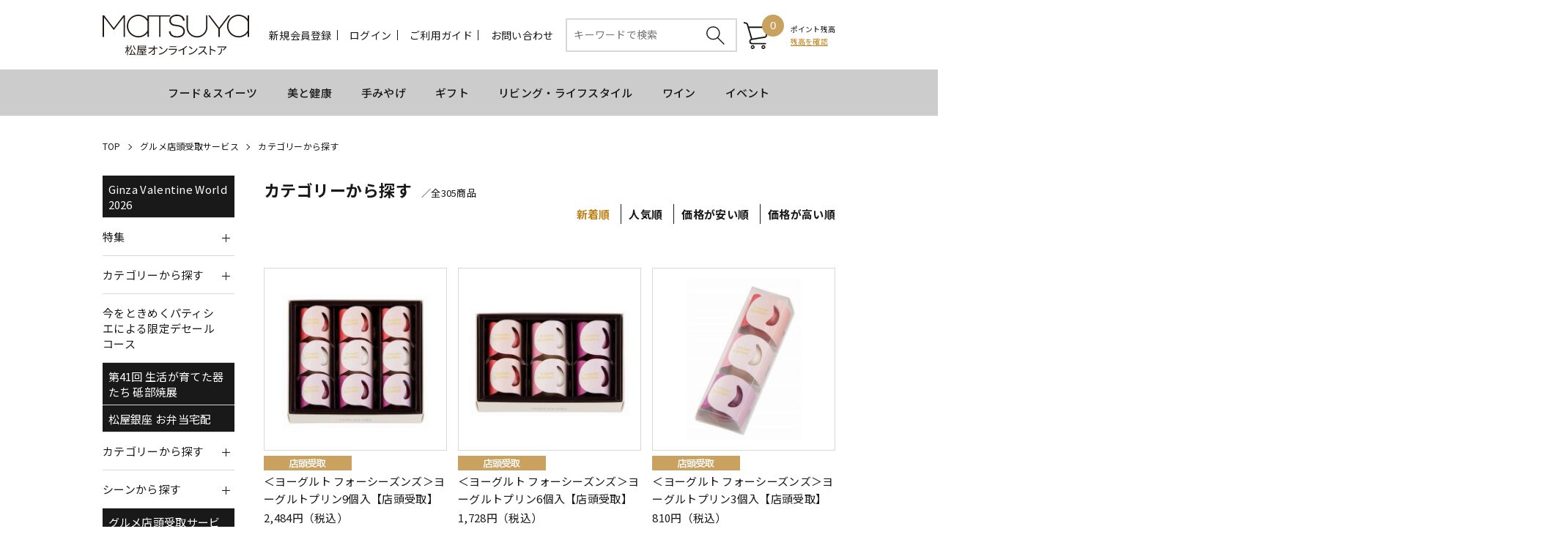

--- FILE ---
content_type: text/html;charset=UTF-8
request_url: https://store.matsuya.com/goods/list.html?cid=gt_cat
body_size: 400060
content:
<!DOCTYPE html PUBLIC "-//W3C//DTD XHTML 1.0 Transitional//EN" "http://www.w3.org/TR/xhtml1/DTD/xhtml1-transitional.dtd">
<html xmlns="http://www.w3.org/1999/xhtml" xml:lang="ja" xmlns:og="http://ogp.me/ns#" xmlns:fb="http://www.facebook.com/2008/fbml" lang="ja" xmlns:te="http://www.seasar.org/teeda/extension"><head>
<meta http-equiv="content-type" content="text/html; charset=UTF-8" /><meta http-equiv="content-style-type" content="text/css" /><meta http-equiv="content-script-type" content="text/javascript" /><meta http-equiv="imagetoolbar" content="no" /><meta name="author" content="株式会社松屋 松屋オンラインストア" /><meta name="format-detection" content="telephone=no" /><meta name="viewport" content="width=device-width,initial-scale=1" /><meta name="robots" content="index,follow" /><meta property="og:url" content="https://store.matsuya.com/goods/list.html?cid=gt_cat&pnum=1" /><meta property="og:title" content="カテゴリーから探す - MATSUYA　松屋オンラインストア" /><meta property="og:description" content="" /><meta property="og:image" content="https://store.matsuya.com/ec/shop/images/shop_thumbnail.jpg?releaseVer=2509301415" /><meta property="og:site_name" content="MATSUYA　松屋オンラインストア" /><meta property="og:type" content="article" /><meta property="fb:app_id" content="432312254387522" /><link rel="shortcut icon" href="/ec/shop/images/favicon.ico" type="image/ico" baseViewId="/view/front/include/head.html" />
<link rel="apple-touch-icon" href="/ec/shop/images/apple-touch-icon.png?releaseVer=2509301415" baseViewId="/view/front/include/head.html" sizes="180x180" />
<link rel="stylesheet" href="/ec/shop/common/css/layout.css?releaseVer=2509301415" media="all" type="text/css" baseViewId="/view/front/include/head.html" />
<link rel="stylesheet" href="/ec/shop/common/css/parts.css?releaseVer=2509301415" media="all" type="text/css" baseViewId="/view/front/include/head.html" />
<link rel="stylesheet" href="/ec/shop/common/css/reset.css?releaseVer=2509301415" media="all" type="text/css" baseViewId="/view/front/include/head.html" />
<link rel="stylesheet" href="/ec/shop/common/css/header.css?20240521" media="all" type="text/css" baseViewId="/view/front/include/head.html" />
<link rel="stylesheet" href="/ec/shop/common/css/footer.css?releaseVer=2509301415" media="all" type="text/css" baseViewId="/view/front/include/head.html" />
<link rel="stylesheet" href="/ec/shop/common/css/swiper.min.css?releaseVer=2509301415" baseViewId="/view/front/include/head.html" />
<link rel="stylesheet" href="/ec/shop/common/css/slick.css?releaseVer=2509301415" type="text/css" baseViewId="/view/front/include/head.html" />
<link rel="stylesheet" href="/ec/shop/common/css/slick-theme.css?releaseVer=2509301415" type="text/css" baseViewId="/view/front/include/head.html" />
 <!-- Google Tag Manager -->
 <script type="text/javascript" language="JavaScript" baseViewId="/view/front/include/head.html" xml:space="preserve">
 var gtmId = 'GTM-NL7G3TD';
 //<![CDATA[
 (function(w,d,s,l,i){w[l]=w[l]||[];w[l].push({'gtm.start':
 new Date().getTime(),event:'gtm.js'});var f=d.getElementsByTagName(s)[0],
 j=d.createElement(s),dl=l!='dataLayer'?'&l='+l:'';j.async=true;j.src=
 'https://www.googletagmanager.com/gtm.js?id='+i+dl;f.parentNode.insertBefore(j,f);
 })(window,document,'script','dataLayer',gtmId);
 //]]>
 </script>
 <!-- End Google Tag Manager -->
<script type="text/javascript" language="JavaScript" src="https://trj.valuecommerce.com/vclp.js?releaseVer=2509301415" baseViewId="/view/front/include/head.html" async="async" xml:space="preserve"></script>
<script type="text/javascript" language="JavaScript" src="/ec/shop/common/js/jquery.js?releaseVer=2509301415" baseViewId="/view/front/include/head.html" xml:space="preserve"></script>
<script type="text/javascript" language="JavaScript" src="/ec/shop/common/js/jquery.easing.js?releaseVer=2509301415" baseViewId="/view/front/include/head.html" xml:space="preserve"></script>
<script type="text/javascript" language="JavaScript" src="/ec/shop/common/js/common.js?releaseVer=2509301415" baseViewId="/view/front/include/head.html" xml:space="preserve"></script>
<script type="text/javascript" language="JavaScript" src="/ec/shop/common/js/kumu.js?releaseVer=2509301415" baseViewId="/view/front/include/head.html" xml:space="preserve"></script>
<script type="text/javascript" language="JavaScript" src="/ec/shop/common/js/event.js?releaseVer=2509301415" baseViewId="/view/front/include/head.html" xml:space="preserve"></script>
<script type="text/javascript" language="JavaScript" src="/ec/shop/common/js/h.event.js?releaseVer=2509301415" baseViewId="/view/front/include/head.html" xml:space="preserve"></script>
<script type="text/javascript" language="JavaScript" src="/ec/shop/common/js/ajax.js?releaseVer=2509301415" baseViewId="/view/front/include/head.html" xml:space="preserve"></script>
<script type="text/javascript" language="JavaScript" src="/ec/shop/common/js/zipsearch.js?releaseVer=2509301415" baseViewId="/view/front/include/head.html" xml:space="preserve"></script>
<script type="text/javascript" language="JavaScript" src="/ec/shop/common/js/smartphone.js?releaseVer=2509301415" baseViewId="/view/front/include/head.html" xml:space="preserve"></script>
<script type="text/javascript" language="JavaScript" src="/ec/shop/common/js/hitmall.js?releaseVer=2509301415" baseViewId="/view/front/include/head.html" xml:space="preserve"></script>
<script type="text/javascript" language="JavaScript" src="/ec/shop/common/js/heightLine.js?releaseVer=2509301415" baseViewId="/view/front/include/head.html" xml:space="preserve"></script>
<script type="text/javascript" language="JavaScript" src="/ec/shop/common/js/eventInfo.js?releaseVer=2509301415" baseViewId="/view/front/include/head.html" xml:space="preserve"></script>
<script type="text/javascript" language="JavaScript" src="/ec/shop/common/js/freearea.js?releaseVer=2509301415" baseViewId="/view/front/include/head.html" xml:space="preserve"></script>
<script type="text/javascript" language="JavaScript" src="/ec/shop/common/js/slick.min.js?releaseVer=2509301415" baseViewId="/view/front/include/head.html" xml:space="preserve"></script>
<script type="text/javascript" language="JavaScript" src="/ec/shop/common/js/swiper.min.js?releaseVer=2509301415" baseViewId="/view/front/include/head.html" xml:space="preserve"></script>

<style id="antiClickjack" xml:space="preserve">body{display:none !important;}</style>
<script type="text/javascript" language="JavaScript" baseViewId="/view/front/include/head.html" xml:space="preserve">

    if (self === top) {

        var antiClickjack = document.getElementById("antiClickjack");
        antiClickjack.parentNode.removeChild(antiClickjack);

    } else {

        top.location = self.location;

    }

</script>

<link rel="canonical" href="https://store.matsuya.com/goods/list.html?cid=gt_cat&pnum=1" baseViewId="/view/front/goods/list.html" id="goSSLCanonical" />
<link rel="next" href="/goods/list.html;jsessionid=D26ABD24C3F3775870A5C2E1DE09903B.mty-a?cid=gt_cat&vtype=thumbs&stype=new&asc=false&pnum=2" baseViewId="/view/front/goods/list.html" id="nextUrl" />
<script type="text/javascript" language="JavaScript" src="/ec/shop/common/js/ranking.js?releaseVer=2509301415" baseViewId="/view/front/goods/list.html" xml:space="preserve"></script><link rel="stylesheet" href="/ec/shop/common/css/goods.css?releaseVer=2509301415" media="all" type="text/css" baseViewId="/view/front/goods/list.html" /><title>カテゴリーから探す - MATSUYA　松屋オンラインストア</title></head>
<body class="goods">
<a shape="rect" name="top" id="top"></a>



	<script type="text/javascript" language="JavaScript" src="/ec/shop/common/js/jquery.header.logout.confirm.modal.js?releaseVer=2509301415" baseViewId="/view/front/include/header.html" xml:space="preserve"></script>
	<script type="text/javascript" language="JavaScript" src="/ec/shop/common/js/goodsSearch.js?releaseVer=2509301415" baseViewId="/view/front/include/header.html" xml:space="preserve"></script>
	<script type="text/javascript" language="JavaScript" src="/ec/shop/common/js/sidemenuGoodsSearch.js?releaseVer=2509301415" baseViewId="/view/front/include/header.html" xml:space="preserve"></script>
	<div id="d_header" class="header">
		<div class="wrap">
			<div class="up">
				<h1 class="headerLogo">
					<a id="goHeader" href="/index.html" shape="rect"> <img src="/ec/shop/images/header/h_logo.svg" alt="松屋オンラインストア" />
					</a>
				</h1>
				<ul class="headerMenu"><li class="member">
						
							<a id="go-Regist-h" href="/interim/index.html" class="sp_none" shape="rect">新規会員登録</a>
						
						
					</li><form id="header1Form" name="layoutHeader:header1Form" method="post" enctype="application/x-www-form-urlencoded" action="/goods/list.html">
						<li class="search_sp"><a shape="rect" href="#" class="search-toggle"></a></li>
						<input type="submit" id="doLogout-h" name="layoutHeader:header1Form:doLogout-h" style="display:none;" />
						
							<li class="login sp_none"><a id="go-Login-h" href="/member/index.html" shape="rect">ログイン</a></li>
							<li class="logout sp_none"><a shape="rect" onclick="openLogoutConfirmModal(); return false;" style="display:none" href="#">ログアウト</a></li>
						
						
					
<input type="hidden" name="sessionTime" value="rO0ABXQAETI0MDI2OTM5MDUzNTg1NTUz" />
<input type="hidden" name="layoutHeader:header1Form/view/front/goods/list.html" value="layoutHeader:header1Form" /></form><li class="guide sp_none"><a id="go-Guide-h" href="/guide/index.html" shape="rect">ご利用ガイド</a></li><li class="inquiry sp_none"><a id="goInquery" href="/inquiry/index.html" shape="rect">お問い合わせ</a></li><li class="search">
						<div class="headerSubNavi">
							<form enctype="application/x-www-form-urlencoded" method="post" action="/search/index.html" class="search_container">
								<div>
									<input name="indexForm/view/front/search/index.html" type="hidden" value="indexForm" />
									<input name="indexForm:dummy" style="display:none" type="text" value="" />
									<input name="indexForm:fromView" id="fromView" type="hidden" value="header" />
									<input name="indexForm:orSearch" id="orSearch" type="hidden" value="0" />
									<input maxlength="100" errorStyleClass="errorPart" name="indexForm:keyword" id="search" placeholder="キーワードで検索" type="text" title="検索キーワード" />
									<input alt="検索" name="indexForm:doSearch" id="doGoodsSearch" type="submit" value="" />
								</div>
								<script type="text/javascript" language="JavaScript" baseViewId="/view/front/include/header.html" xml:space="preserve">
									//<![CDATA[
									$(function () {
										if ($("input#search").val() != "") {
											$(this).addClass("nohint");
										} else {
											$($("input#search")).addClass("hint");
										}
										$("input#search").focus(function () {
											/* フォーカスが当たった時、何も入力されていなかったら背景画像を消す */
											if ($(this).val() == "") $(this).removeClass("hint").addClass("nohint");
										}).blur(function () {
											/* フォーカスが外れた時、何も入力されていなかったら背景画像を表示 */
											if ($(this).val() == "") $(this).removeClass("nohint").addClass("hint");
										});
									});
							//]]>
								</script>
							</form>
						</div>
					</li><li id="d_quick_cart" class="cart">
						<a id="go-Cart-h" href="/cart/index.html" shape="rect">
							<span id="countSum">
								<span class="sumCountIcon">
									0
								</span>
							</span>
						</a>
					</li><li class="point">
						<span style="font-size:1rem;">ポイント残高<br clear="none" /></span>
						
							<div>
								<a id="go-Login-h" href="/member/point/index.html" shape="rect" style="color:#bf8218;font-size:1rem;text-decoration:underline;line-height:normal;">残高を確認</a>
							</div>
						
						
					</li><li class="nav-toggle nav-toggle-open">
						<div>
							<span></span> <span></span> <span></span>
						</div>
						<p class="navTitle">MENU</p>
					</li></ul>
				<div class="gloval-nav">
					<div class="nav-content">
						<div class="nav-toggle nav-toggle-close">
							<div>
								<span></span> <span></span> <span></span>
							</div>
							<p class="nav-title-close">close</p>
						</div>
						<p class="modal-ttl">MENU</p>
						<div class="nav-login">
							<ul>
									<li>
										<a id="go-Regist-h" href="/interim/index.html" shape="rect">新規会員登録</a>
									</li>
									<li>
										<a id="go-Login-h" href="/member/index.html" shape="rect">ログイン</a>
										<a shape="rect" onclick="openLogoutConfirmModal(); return false;" style="display:none" href="#">ログアウト</a>
									</li>
								<li>
									<a id="go-Guide-Res" href="/guide/index.html" shape="rect">ご利用ガイド</a>
								</li><li>
									<a id="go-Inquiry-Res" href="/inquiry/index.html" shape="rect">お問い合わせ</a>
								</li></ul>
						</div>
						
						<div class="nav-general">
							<div class="side">
								

<div class="side-nav">
	<div class="freeArea_side1">
		<div freeAreaKey="fa_sm01" class="ajaxFreeArea"></div>
	</div>

	<div class="nav-content">
		<ul>


				
					<li class="categoryLevel1">
						
						
							<a id="goCategory-0" href="/goods/list.html?cid=vd" shape="rect">
								
								Ginza Valentine World 2026
							</a>
						
					</li>
				

				

				

				
			


				

				
					
						<li class="categoryLevel2 parentCategory">
							<input type="hidden" id="selectFlg-1" name="layoutHeader:layoutSidemenu:sidemenuPageItems:1:selectFlg" value="false" />
							<input type="hidden" id="categorySeqPath-1" name="layoutHeader:layoutSidemenu:sidemenuPageItems:1:categorySeqPath" value="10000000100000011000626110006262" />
							<input type="hidden" id="cid-1" name="layoutHeader:layoutSidemenu:sidemenuPageItems:1:cid" value="vd_sf" />
							<input type="hidden" id="brandCategory-1" name="layoutHeader:layoutSidemenu:sidemenuPageItems:1:brandCategory" value="false" />
							<span>特集</span>
						</li>
					
					
				

				

				
			


				

				

				
					
					
						<li style="display:none;" class="categoryLevel3">
							<input type="hidden" id="selectFlg-2" name="layoutHeader:layoutSidemenu:sidemenuPageItems:2:selectFlg" value="false" />
							<input type="hidden" id="categorySeqPath-2" name="layoutHeader:layoutSidemenu:sidemenuPageItems:2:categorySeqPath" value="1000000010000001100062611000626210006266" />
							
							
								<a id="goCategory-2" href="/goods/list.html?cid=vd_onlymg" shape="rect">松屋限定オススメチョコレート（スイーツ）</a>
							
						</li>
					
				

				
			


				

				

				
					
					
						<li style="display:none;" class="categoryLevel3">
							<input type="hidden" id="selectFlg-3" name="layoutHeader:layoutSidemenu:sidemenuPageItems:3:selectFlg" value="false" />
							<input type="hidden" id="categorySeqPath-3" name="layoutHeader:layoutSidemenu:sidemenuPageItems:3:categorySeqPath" value="1000000010000001100062611000626210006264" />
							
							
								<a id="goCategory-3" href="/goods/list.html?cid=vd_sf_ja" shape="rect">国内ブランド </a>
							
						</li>
					
				

				
			


				

				

				
					
					
						<li style="display:none;" class="categoryLevel3">
							<input type="hidden" id="selectFlg-4" name="layoutHeader:layoutSidemenu:sidemenuPageItems:4:selectFlg" value="false" />
							<input type="hidden" id="categorySeqPath-4" name="layoutHeader:layoutSidemenu:sidemenuPageItems:4:categorySeqPath" value="1000000010000001100062611000626210006265" />
							
							
								<a id="goCategory-4" href="/goods/list.html?cid=vd_sf_fo" shape="rect">海外ブランド</a>
							
						</li>
					
				

				
			


				

				
					
						<li class="categoryLevel2 parentCategory">
							<input type="hidden" id="selectFlg-5" name="layoutHeader:layoutSidemenu:sidemenuPageItems:5:selectFlg" value="false" />
							<input type="hidden" id="categorySeqPath-5" name="layoutHeader:layoutSidemenu:sidemenuPageItems:5:categorySeqPath" value="10000000100000011000626110006269" />
							<input type="hidden" id="cid-5" name="layoutHeader:layoutSidemenu:sidemenuPageItems:5:cid" value="vd_cat" />
							<input type="hidden" id="brandCategory-5" name="layoutHeader:layoutSidemenu:sidemenuPageItems:5:brandCategory" value="false" />
							<span>カテゴリーから探す</span>
						</li>
					
					
				

				

				
			


				

				

				
					
					
						<li style="display:none;" class="categoryLevel3">
							<input type="hidden" id="selectFlg-6" name="layoutHeader:layoutSidemenu:sidemenuPageItems:6:selectFlg" value="false" />
							<input type="hidden" id="categorySeqPath-6" name="layoutHeader:layoutSidemenu:sidemenuPageItems:6:categorySeqPath" value="1000000010000001100062611000626910006270" />
							
							
								<a id="goCategory-6" href="/goods/list.html?cid=vd_cat_tru" shape="rect">トリュフ・ボンボンショコラ</a>
							
						</li>
					
				

				
			


				

				

				
					
					
						<li style="display:none;" class="categoryLevel3">
							<input type="hidden" id="selectFlg-7" name="layoutHeader:layoutSidemenu:sidemenuPageItems:7:selectFlg" value="false" />
							<input type="hidden" id="categorySeqPath-7" name="layoutHeader:layoutSidemenu:sidemenuPageItems:7:categorySeqPath" value="1000000010000001100062611000626910006271" />
							
							
								<a id="goCategory-7" href="/goods/list.html?cid=vd_cat_tab" shape="rect">タブレット・板チョコ</a>
							
						</li>
					
				

				
			


				

				

				
					
					
						<li style="display:none;" class="categoryLevel3">
							<input type="hidden" id="selectFlg-8" name="layoutHeader:layoutSidemenu:sidemenuPageItems:8:selectFlg" value="false" />
							<input type="hidden" id="categorySeqPath-8" name="layoutHeader:layoutSidemenu:sidemenuPageItems:8:categorySeqPath" value="1000000010000001100062611000626910006272" />
							
							
								<a id="goCategory-8" href="/goods/list.html?cid=vd_cat_raw" shape="rect">生チョコ・テリーヌ</a>
							
						</li>
					
				

				
			


				

				

				
					
					
						<li style="display:none;" class="categoryLevel3">
							<input type="hidden" id="selectFlg-9" name="layoutHeader:layoutSidemenu:sidemenuPageItems:9:selectFlg" value="false" />
							<input type="hidden" id="categorySeqPath-9" name="layoutHeader:layoutSidemenu:sidemenuPageItems:9:categorySeqPath" value="1000000010000001100062611000626910006273" />
							
							
								<a id="goCategory-9" href="/goods/list.html?cid=vd_cat_bake" shape="rect">焼き菓子</a>
							
						</li>
					
				

				
			


				

				

				
					
					
						<li style="display:none;" class="categoryLevel3">
							<input type="hidden" id="selectFlg-10" name="layoutHeader:layoutSidemenu:sidemenuPageItems:10:selectFlg" value="false" />
							<input type="hidden" id="categorySeqPath-10" name="layoutHeader:layoutSidemenu:sidemenuPageItems:10:categorySeqPath" value="1000000010000001100062611000626910006274" />
							
							
								<a id="goCategory-10" href="/goods/list.html?cid=vd_cat_wa" shape="rect">和菓子</a>
							
						</li>
					
				

				
			


				

				

				
					
					
						<li style="display:none;" class="categoryLevel3">
							<input type="hidden" id="selectFlg-11" name="layoutHeader:layoutSidemenu:sidemenuPageItems:11:selectFlg" value="false" />
							<input type="hidden" id="categorySeqPath-11" name="layoutHeader:layoutSidemenu:sidemenuPageItems:11:categorySeqPath" value="1000000010000001100062611000626910006275" />
							
							
								<a id="goCategory-11" href="/goods/list.html?cid=vd_cat_ph" shape="rect">フォトジェニック</a>
							
						</li>
					
				

				
			


				

				

				
					
					
						<li style="display:none;" class="categoryLevel3">
							<input type="hidden" id="selectFlg-12" name="layoutHeader:layoutSidemenu:sidemenuPageItems:12:selectFlg" value="false" />
							<input type="hidden" id="categorySeqPath-12" name="layoutHeader:layoutSidemenu:sidemenuPageItems:12:categorySeqPath" value="1000000010000001100062611000626910006278" />
							
							
								<a id="goCategory-12" href="/goods/list.html?cid=vd_cat_sake" shape="rect">お酒を使用したスイーツ</a>
							
						</li>
					
				

				
			


				

				

				
					
					
						<li style="display:none;" class="categoryLevel3">
							<input type="hidden" id="selectFlg-13" name="layoutHeader:layoutSidemenu:sidemenuPageItems:13:selectFlg" value="false" />
							<input type="hidden" id="categorySeqPath-13" name="layoutHeader:layoutSidemenu:sidemenuPageItems:13:categorySeqPath" value="1000000010000001100062611000626910006277" />
							
							
								<a id="goCategory-13" href="/goods/list.html?cid=vd_cat_frnt" shape="rect">フルーツ・ナッツを使ったチョコレート</a>
							
						</li>
					
				

				
			


				

				
					
					
						<li class="categoryLevel2">
							<input type="hidden" id="selectFlg-14" name="layoutHeader:layoutSidemenu:sidemenuPageItems:14:selectFlg" value="false" />
							<input type="hidden" id="categorySeqPath-14" name="layoutHeader:layoutSidemenu:sidemenuPageItems:14:categorySeqPath" value="10000000100000011000626110006654" />
							
							
								<a id="goCategory-14" href="/goods/list.html?cid=vd_evt" shape="rect">今をときめくパティシエによる限定デセールコース</a>
							
						</li>
					
				

				

				
			


				
					<li class="categoryLevel1">
						
						
							<a id="goCategory-15" href="/goods/list.html?cid=tobe" shape="rect">
								
								第41回 生活が育てた器たち 砥部焼展
							</a>
						
					</li>
				

				

				

				
			


				
					<li class="categoryLevel1">
						
						
							<a id="goCategory-16" href="/goods/list.html?cid=bd" shape="rect">
								
								松屋銀座 お弁当宅配
							</a>
						
					</li>
				

				

				

				
			


				

				
					
						<li class="categoryLevel2 parentCategory">
							<input type="hidden" id="selectFlg-17" name="layoutHeader:layoutSidemenu:sidemenuPageItems:17:selectFlg" value="false" />
							<input type="hidden" id="categorySeqPath-17" name="layoutHeader:layoutSidemenu:sidemenuPageItems:17:categorySeqPath" value="10000000100000011000602810006029" />
							<input type="hidden" id="cid-17" name="layoutHeader:layoutSidemenu:sidemenuPageItems:17:cid" value="bd_cat" />
							<input type="hidden" id="brandCategory-17" name="layoutHeader:layoutSidemenu:sidemenuPageItems:17:brandCategory" value="false" />
							<span>カテゴリーから探す</span>
						</li>
					
					
				

				

				
			


				

				

				
					
					
						<li style="display:none;" class="categoryLevel3">
							<input type="hidden" id="selectFlg-18" name="layoutHeader:layoutSidemenu:sidemenuPageItems:18:selectFlg" value="false" />
							<input type="hidden" id="categorySeqPath-18" name="layoutHeader:layoutSidemenu:sidemenuPageItems:18:categorySeqPath" value="1000000010000001100060281000602910006030" />
							
							
								<a id="goCategory-18" href="/goods/list.html?cid=bd_cat_rs" shape="rect">料亭の味</a>
							
						</li>
					
				

				
			


				

				

				
					
					
						<li style="display:none;" class="categoryLevel3">
							<input type="hidden" id="selectFlg-19" name="layoutHeader:layoutSidemenu:sidemenuPageItems:19:selectFlg" value="false" />
							<input type="hidden" id="categorySeqPath-19" name="layoutHeader:layoutSidemenu:sidemenuPageItems:19:categorySeqPath" value="1000000010000001100060281000602910006031" />
							
							
								<a id="goCategory-19" href="/goods/list.html?cid=bd_cat_tr" shape="rect">寿司・天ぷら・うなぎ・いなり</a>
							
						</li>
					
				

				
			


				

				

				
					
					
						<li style="display:none;" class="categoryLevel3">
							<input type="hidden" id="selectFlg-20" name="layoutHeader:layoutSidemenu:sidemenuPageItems:20:selectFlg" value="false" />
							<input type="hidden" id="categorySeqPath-20" name="layoutHeader:layoutSidemenu:sidemenuPageItems:20:categorySeqPath" value="1000000010000001100060281000602910006032" />
							
							
								<a id="goCategory-20" href="/goods/list.html?cid=bd_cat_jp" shape="rect">和のお弁当</a>
							
						</li>
					
				

				
			


				

				

				
					
					
						<li style="display:none;" class="categoryLevel3">
							<input type="hidden" id="selectFlg-21" name="layoutHeader:layoutSidemenu:sidemenuPageItems:21:selectFlg" value="false" />
							<input type="hidden" id="categorySeqPath-21" name="layoutHeader:layoutSidemenu:sidemenuPageItems:21:categorySeqPath" value="1000000010000001100060281000602910006033" />
							
							
								<a id="goCategory-21" href="/goods/list.html?cid=bd_cat_fish" shape="rect">お魚のお弁当</a>
							
						</li>
					
				

				
			


				

				

				
					
					
						<li style="display:none;" class="categoryLevel3">
							<input type="hidden" id="selectFlg-22" name="layoutHeader:layoutSidemenu:sidemenuPageItems:22:selectFlg" value="false" />
							<input type="hidden" id="categorySeqPath-22" name="layoutHeader:layoutSidemenu:sidemenuPageItems:22:categorySeqPath" value="1000000010000001100060281000602910006034" />
							
							
								<a id="goCategory-22" href="/goods/list.html?cid=bd_cat_meat" shape="rect">お肉のお弁当</a>
							
						</li>
					
				

				
			


				

				

				
					
					
						<li style="display:none;" class="categoryLevel3">
							<input type="hidden" id="selectFlg-23" name="layoutHeader:layoutSidemenu:sidemenuPageItems:23:selectFlg" value="false" />
							<input type="hidden" id="categorySeqPath-23" name="layoutHeader:layoutSidemenu:sidemenuPageItems:23:categorySeqPath" value="1000000010000001100060281000602910006035" />
							
							
								<a id="goCategory-23" href="/goods/list.html?cid=bd_cat_health" shape="rect">洋食のお弁当</a>
							
						</li>
					
				

				
			


				

				

				
					
					
						<li style="display:none;" class="categoryLevel3">
							<input type="hidden" id="selectFlg-24" name="layoutHeader:layoutSidemenu:sidemenuPageItems:24:selectFlg" value="false" />
							<input type="hidden" id="categorySeqPath-24" name="layoutHeader:layoutSidemenu:sidemenuPageItems:24:categorySeqPath" value="1000000010000001100060281000602910006036" />
							
							
								<a id="goCategory-24" href="/goods/list.html?cid=bd_cat_cf" shape="rect">中華・エスニックのお弁当</a>
							
						</li>
					
				

				
			


				

				

				
					
					
						<li style="display:none;" class="categoryLevel3">
							<input type="hidden" id="selectFlg-25" name="layoutHeader:layoutSidemenu:sidemenuPageItems:25:selectFlg" value="false" />
							<input type="hidden" id="categorySeqPath-25" name="layoutHeader:layoutSidemenu:sidemenuPageItems:25:categorySeqPath" value="1000000010000001100060281000602910006037" />
							
							
								<a id="goCategory-25" href="/goods/list.html?cid=bd_cat_lm" shape="rect">軽食・サンドイッチ・パン</a>
							
						</li>
					
				

				
			


				

				

				
					
					
						<li style="display:none;" class="categoryLevel3">
							<input type="hidden" id="selectFlg-26" name="layoutHeader:layoutSidemenu:sidemenuPageItems:26:selectFlg" value="false" />
							<input type="hidden" id="categorySeqPath-26" name="layoutHeader:layoutSidemenu:sidemenuPageItems:26:categorySeqPath" value="1000000010000001100060281000602910006038" />
							
							
								<a id="goCategory-26" href="/goods/list.html?cid=bd_cat_ho" shape="rect">オードブル</a>
							
						</li>
					
				

				
			


				

				

				
					
					
						<li style="display:none;" class="categoryLevel3">
							<input type="hidden" id="selectFlg-27" name="layoutHeader:layoutSidemenu:sidemenuPageItems:27:selectFlg" value="false" />
							<input type="hidden" id="categorySeqPath-27" name="layoutHeader:layoutSidemenu:sidemenuPageItems:27:categorySeqPath" value="1000000010000001100060281000602910006039" />
							
							
								<a id="goCategory-27" href="/goods/list.html?cid=bd_cat_sweet" shape="rect">洋菓子</a>
							
						</li>
					
				

				
			


				

				

				
					
					
						<li style="display:none;" class="categoryLevel3">
							<input type="hidden" id="selectFlg-28" name="layoutHeader:layoutSidemenu:sidemenuPageItems:28:selectFlg" value="false" />
							<input type="hidden" id="categorySeqPath-28" name="layoutHeader:layoutSidemenu:sidemenuPageItems:28:categorySeqPath" value="1000000010000001100060281000602910006623" />
							
							
								<a id="goCategory-28" href="/goods/list.html?cid=bd_cat_jpsweet" shape="rect">和菓子</a>
							
						</li>
					
				

				
			


				

				

				
					
					
						<li style="display:none;" class="categoryLevel3">
							<input type="hidden" id="selectFlg-29" name="layoutHeader:layoutSidemenu:sidemenuPageItems:29:selectFlg" value="false" />
							<input type="hidden" id="categorySeqPath-29" name="layoutHeader:layoutSidemenu:sidemenuPageItems:29:categorySeqPath" value="1000000010000001100060281000602910006624" />
							
							
								<a id="goCategory-29" href="/goods/list.html?cid=bd_cat_drink" shape="rect">飲み物</a>
							
						</li>
					
				

				
			


				

				
					
						<li class="categoryLevel2 parentCategory">
							<input type="hidden" id="selectFlg-30" name="layoutHeader:layoutSidemenu:sidemenuPageItems:30:selectFlg" value="false" />
							<input type="hidden" id="categorySeqPath-30" name="layoutHeader:layoutSidemenu:sidemenuPageItems:30:categorySeqPath" value="10000000100000011000602810006040" />
							<input type="hidden" id="cid-30" name="layoutHeader:layoutSidemenu:sidemenuPageItems:30:cid" value="bd_sean" />
							<input type="hidden" id="brandCategory-30" name="layoutHeader:layoutSidemenu:sidemenuPageItems:30:brandCategory" value="false" />
							<span>シーンから探す</span>
						</li>
					
					
				

				

				
			


				

				

				
					
					
						<li style="display:none;" class="categoryLevel3">
							<input type="hidden" id="selectFlg-31" name="layoutHeader:layoutSidemenu:sidemenuPageItems:31:selectFlg" value="false" />
							<input type="hidden" id="categorySeqPath-31" name="layoutHeader:layoutSidemenu:sidemenuPageItems:31:categorySeqPath" value="1000000010000001100060281000604010006041" />
							
							
								<a id="goCategory-31" href="/goods/list.html?cid=bd_sean_fd" shape="rect">ハレの日のお弁当</a>
							
						</li>
					
				

				
			


				

				

				
					
					
						<li style="display:none;" class="categoryLevel3">
							<input type="hidden" id="selectFlg-32" name="layoutHeader:layoutSidemenu:sidemenuPageItems:32:selectFlg" value="false" />
							<input type="hidden" id="categorySeqPath-32" name="layoutHeader:layoutSidemenu:sidemenuPageItems:32:categorySeqPath" value="1000000010000001100060281000604010006042" />
							
							
								<a id="goCategory-32" href="/goods/list.html?cid=bd_sean_ms" shape="rect">法事用のお弁当</a>
							
						</li>
					
				

				
			


				

				

				
					
					
						<li style="display:none;" class="categoryLevel3">
							<input type="hidden" id="selectFlg-33" name="layoutHeader:layoutSidemenu:sidemenuPageItems:33:selectFlg" value="false" />
							<input type="hidden" id="categorySeqPath-33" name="layoutHeader:layoutSidemenu:sidemenuPageItems:33:categorySeqPath" value="1000000010000001100060281000604010006043" />
							
							
								<a id="goCategory-33" href="/goods/list.html?cid=bd_sean_mtg" shape="rect">会議用のお弁当</a>
							
						</li>
					
				

				
			


				
					<li class="categoryLevel1">
						
						
							<a id="goCategory-34" href="/goods/list.html?cid=gt" shape="rect">
								
								グルメ店頭受取サービス
							</a>
						
					</li>
				

				

				

				
			


				

				
					
						<li class="categoryLevel2 parentCategory">
							<input type="hidden" id="selectFlg-35" name="layoutHeader:layoutSidemenu:sidemenuPageItems:35:selectFlg" value="true" />
							<input type="hidden" id="categorySeqPath-35" name="layoutHeader:layoutSidemenu:sidemenuPageItems:35:categorySeqPath" value="10000000100000011000606210006063" />
							<input type="hidden" id="cid-35" name="layoutHeader:layoutSidemenu:sidemenuPageItems:35:cid" value="gt_cat" />
							<input type="hidden" id="brandCategory-35" name="layoutHeader:layoutSidemenu:sidemenuPageItems:35:brandCategory" value="false" />
							<span>カテゴリーから探す</span>
						</li>
					
					
				

				

				
			


				

				

				
					
					
						<li style="display:none;" class="categoryLevel3">
							<input type="hidden" id="selectFlg-36" name="layoutHeader:layoutSidemenu:sidemenuPageItems:36:selectFlg" value="false" />
							<input type="hidden" id="categorySeqPath-36" name="layoutHeader:layoutSidemenu:sidemenuPageItems:36:categorySeqPath" value="1000000010000001100060621000606310006064" />
							
							
								<a id="goCategory-36" href="/goods/list.html?cid=gt_cat_lb" shape="rect">お弁当</a>
							
						</li>
					
				

				
			


				

				

				
					
					
						<li style="display:none;" class="categoryLevel3">
							<input type="hidden" id="selectFlg-37" name="layoutHeader:layoutSidemenu:sidemenuPageItems:37:selectFlg" value="false" />
							<input type="hidden" id="categorySeqPath-37" name="layoutHeader:layoutSidemenu:sidemenuPageItems:37:categorySeqPath" value="1000000010000001100060621000606310006065" />
							
							
								<a id="goCategory-37" href="/goods/list.html?cid=gt_cat_st" shape="rect">寿司・天ぷら・おにぎり</a>
							
						</li>
					
				

				
			


				

				

				
					
					
						<li style="display:none;" class="categoryLevel3">
							<input type="hidden" id="selectFlg-38" name="layoutHeader:layoutSidemenu:sidemenuPageItems:38:selectFlg" value="false" />
							<input type="hidden" id="categorySeqPath-38" name="layoutHeader:layoutSidemenu:sidemenuPageItems:38:categorySeqPath" value="1000000010000001100060621000606310006066" />
							
							
								<a id="goCategory-38" href="/goods/list.html?cid=gt_cat_mtfs" shape="rect">鮮魚</a>
							
						</li>
					
				

				
			


				

				

				
					
					
						<li style="display:none;" class="categoryLevel3">
							<input type="hidden" id="selectFlg-39" name="layoutHeader:layoutSidemenu:sidemenuPageItems:39:selectFlg" value="false" />
							<input type="hidden" id="categorySeqPath-39" name="layoutHeader:layoutSidemenu:sidemenuPageItems:39:categorySeqPath" value="1000000010000001100060621000606310006067" />
							
							
								<a id="goCategory-39" href="/goods/list.html?cid=gt_cat_hoss" shape="rect">オードブル</a>
							
						</li>
					
				

				
			


				

				

				
					
					
						<li style="display:none;" class="categoryLevel3">
							<input type="hidden" id="selectFlg-40" name="layoutHeader:layoutSidemenu:sidemenuPageItems:40:selectFlg" value="false" />
							<input type="hidden" id="categorySeqPath-40" name="layoutHeader:layoutSidemenu:sidemenuPageItems:40:categorySeqPath" value="1000000010000001100060621000606310006068" />
							
							
								<a id="goCategory-40" href="/goods/list.html?cid=gt_cat_ap" shape="rect">おつまみ</a>
							
						</li>
					
				

				
			


				

				

				
					
					
						<li style="display:none;" class="categoryLevel3">
							<input type="hidden" id="selectFlg-41" name="layoutHeader:layoutSidemenu:sidemenuPageItems:41:selectFlg" value="false" />
							<input type="hidden" id="categorySeqPath-41" name="layoutHeader:layoutSidemenu:sidemenuPageItems:41:categorySeqPath" value="1000000010000001100060621000606310006069" />
							
							
								<a id="goCategory-41" href="/goods/list.html?cid=gt_cat_lm" shape="rect">サラダ・軽食</a>
							
						</li>
					
				

				
			


				

				

				
					
					
						<li style="display:none;" class="categoryLevel3">
							<input type="hidden" id="selectFlg-42" name="layoutHeader:layoutSidemenu:sidemenuPageItems:42:selectFlg" value="false" />
							<input type="hidden" id="categorySeqPath-42" name="layoutHeader:layoutSidemenu:sidemenuPageItems:42:categorySeqPath" value="1000000010000001100060621000606310006070" />
							
							
								<a id="goCategory-42" href="/goods/list.html?cid=gt_cat_brsw" shape="rect">パン・サンドイッチ</a>
							
						</li>
					
				

				
			


				

				

				
					
					
						<li style="display:none;" class="categoryLevel3">
							<input type="hidden" id="selectFlg-43" name="layoutHeader:layoutSidemenu:sidemenuPageItems:43:selectFlg" value="false" />
							<input type="hidden" id="categorySeqPath-43" name="layoutHeader:layoutSidemenu:sidemenuPageItems:43:categorySeqPath" value="1000000010000001100060621000606310006071" />
							
							
								<a id="goCategory-43" href="/goods/list.html?cid=gt_cat_cake" shape="rect">生ケーキ</a>
							
						</li>
					
				

				
			


				

				

				
					
					
						<li style="display:none;" class="categoryLevel3">
							<input type="hidden" id="selectFlg-44" name="layoutHeader:layoutSidemenu:sidemenuPageItems:44:selectFlg" value="false" />
							<input type="hidden" id="categorySeqPath-44" name="layoutHeader:layoutSidemenu:sidemenuPageItems:44:categorySeqPath" value="1000000010000001100060621000606310006072" />
							
							
								<a id="goCategory-44" href="/goods/list.html?cid=gt_cat_sw" shape="rect">洋菓子</a>
							
						</li>
					
				

				
			


				

				

				
					
					
						<li style="display:none;" class="categoryLevel3">
							<input type="hidden" id="selectFlg-45" name="layoutHeader:layoutSidemenu:sidemenuPageItems:45:selectFlg" value="false" />
							<input type="hidden" id="categorySeqPath-45" name="layoutHeader:layoutSidemenu:sidemenuPageItems:45:categorySeqPath" value="1000000010000001100060621000606310006073" />
							
							
								<a id="goCategory-45" href="/goods/list.html?cid=gt_cat_jsw" shape="rect">和菓子</a>
							
						</li>
					
				

				
			


				

				
					
					
						<li class="categoryLevel2">
							<input type="hidden" id="selectFlg-46" name="layoutHeader:layoutSidemenu:sidemenuPageItems:46:selectFlg" value="false" />
							<input type="hidden" id="categorySeqPath-46" name="layoutHeader:layoutSidemenu:sidemenuPageItems:46:categorySeqPath" value="10000000100000011000606210006330" />
							
							
								<a id="goCategory-46" href="/goods/list.html?cid=gt_sf" shape="rect">特集から探す</a>
							
						</li>
					
				

				

				
			


				
					<li class="categoryLevel1">
						
						
							<a id="goCategory-47" href="/goods/list.html?cid=fs" shape="rect">
								
								フード&amp;スイーツ
							</a>
						
					</li>
				

				

				

				
			


				

				
					
						<li class="categoryLevel2 parentCategory">
							<input type="hidden" id="selectFlg-48" name="layoutHeader:layoutSidemenu:sidemenuPageItems:48:selectFlg" value="false" />
							<input type="hidden" id="categorySeqPath-48" name="layoutHeader:layoutSidemenu:sidemenuPageItems:48:categorySeqPath" value="10000000100000011000010310003959" />
							<input type="hidden" id="cid-48" name="layoutHeader:layoutSidemenu:sidemenuPageItems:48:cid" value="fs_sf" />
							<input type="hidden" id="brandCategory-48" name="layoutHeader:layoutSidemenu:sidemenuPageItems:48:brandCategory" value="false" />
							<span>特集</span>
						</li>
					
					
				

				

				
			


				

				

				
					
					
						<li style="display:none;" class="categoryLevel3">
							<input type="hidden" id="selectFlg-49" name="layoutHeader:layoutSidemenu:sidemenuPageItems:49:selectFlg" value="false" />
							<input type="hidden" id="categorySeqPath-49" name="layoutHeader:layoutSidemenu:sidemenuPageItems:49:categorySeqPath" value="1000000010000001100001031000395910003963" />
							
							
								<a id="goCategory-49" href="/goods/list.html?cid=fs_sf_honey" shape="rect">銀座はちみつ</a>
							
						</li>
					
				

				
			


				

				

				
					
					
						<li style="display:none;" class="categoryLevel3">
							<input type="hidden" id="selectFlg-50" name="layoutHeader:layoutSidemenu:sidemenuPageItems:50:selectFlg" value="false" />
							<input type="hidden" id="categorySeqPath-50" name="layoutHeader:layoutSidemenu:sidemenuPageItems:50:categorySeqPath" value="1000000010000001100001031000395910006061" />
							
							
								<a id="goCategory-50" href="/goods/list.html?cid=fs_sf_as" shape="rect">浅草すいーつ小町</a>
							
						</li>
					
				

				
			


				

				

				
					
					
						<li style="display:none;" class="categoryLevel3">
							<input type="hidden" id="selectFlg-51" name="layoutHeader:layoutSidemenu:sidemenuPageItems:51:selectFlg" value="false" />
							<input type="hidden" id="categorySeqPath-51" name="layoutHeader:layoutSidemenu:sidemenuPageItems:51:categorySeqPath" value="1000000010000001100001031000395910006401" />
							
							
								<a id="goCategory-51" href="/goods/list.html?cid=fs_sf_kc" shape="rect">高知県で生まれた美味しいグルメ特集</a>
							
						</li>
					
				

				
			


				

				
					
						<li class="categoryLevel2 parentCategory">
							<input type="hidden" id="selectFlg-52" name="layoutHeader:layoutSidemenu:sidemenuPageItems:52:selectFlg" value="false" />
							<input type="hidden" id="categorySeqPath-52" name="layoutHeader:layoutSidemenu:sidemenuPageItems:52:categorySeqPath" value="10000000100000011000010310000104" />
							<input type="hidden" id="cid-52" name="layoutHeader:layoutSidemenu:sidemenuPageItems:52:cid" value="fs_cat" />
							<input type="hidden" id="brandCategory-52" name="layoutHeader:layoutSidemenu:sidemenuPageItems:52:brandCategory" value="false" />
							<span>カテゴリーから探す</span>
						</li>
					
					
				

				

				
			


				

				

				
					
					
						<li style="display:none;" class="categoryLevel3">
							<input type="hidden" id="selectFlg-53" name="layoutHeader:layoutSidemenu:sidemenuPageItems:53:selectFlg" value="false" />
							<input type="hidden" id="categorySeqPath-53" name="layoutHeader:layoutSidemenu:sidemenuPageItems:53:categorySeqPath" value="1000000010000001100001031000010410000106" />
							
							
								<a id="goCategory-53" href="/goods/list.html?cid=fs_cat_sweet" shape="rect">洋菓子</a>
							
						</li>
					
				

				
			


				

				

				
					
					
						<li style="display:none;" class="categoryLevel3">
							<input type="hidden" id="selectFlg-54" name="layoutHeader:layoutSidemenu:sidemenuPageItems:54:selectFlg" value="false" />
							<input type="hidden" id="categorySeqPath-54" name="layoutHeader:layoutSidemenu:sidemenuPageItems:54:categorySeqPath" value="1000000010000001100001031000010410000105" />
							
							
								<a id="goCategory-54" href="/goods/list.html?cid=fs_cat_jpsweet" shape="rect">和菓子</a>
							
						</li>
					
				

				
			


				

				

				
					
					
						<li style="display:none;" class="categoryLevel3">
							<input type="hidden" id="selectFlg-55" name="layoutHeader:layoutSidemenu:sidemenuPageItems:55:selectFlg" value="false" />
							<input type="hidden" id="categorySeqPath-55" name="layoutHeader:layoutSidemenu:sidemenuPageItems:55:categorySeqPath" value="1000000010000001100001031000010410000107" />
							
							
								<a id="goCategory-55" href="/goods/list.html?cid=fs_cat_sozai" shape="rect">お惣菜</a>
							
						</li>
					
				

				
			


				

				

				
					
					
						<li style="display:none;" class="categoryLevel3">
							<input type="hidden" id="selectFlg-56" name="layoutHeader:layoutSidemenu:sidemenuPageItems:56:selectFlg" value="false" />
							<input type="hidden" id="categorySeqPath-56" name="layoutHeader:layoutSidemenu:sidemenuPageItems:56:categorySeqPath" value="1000000010000001100001031000010410000108" />
							
							
								<a id="goCategory-56" href="/goods/list.html?cid=fs_cat_ham" shape="rect">精肉・ハム</a>
							
						</li>
					
				

				
			


				

				

				
					
					
						<li style="display:none;" class="categoryLevel3">
							<input type="hidden" id="selectFlg-57" name="layoutHeader:layoutSidemenu:sidemenuPageItems:57:selectFlg" value="false" />
							<input type="hidden" id="categorySeqPath-57" name="layoutHeader:layoutSidemenu:sidemenuPageItems:57:categorySeqPath" value="1000000010000001100001031000010410000111" />
							
							
								<a id="goCategory-57" href="/goods/list.html?cid=fs_cat_gloss" shape="rect">生鮮グロッサリー</a>
							
						</li>
					
				

				
			


				

				

				
					
					
						<li style="display:none;" class="categoryLevel3">
							<input type="hidden" id="selectFlg-58" name="layoutHeader:layoutSidemenu:sidemenuPageItems:58:selectFlg" value="false" />
							<input type="hidden" id="categorySeqPath-58" name="layoutHeader:layoutSidemenu:sidemenuPageItems:58:categorySeqPath" value="1000000010000001100001031000010410000110" />
							
							
								<a id="goCategory-58" href="/goods/list.html?cid=fs_cat_dry" shape="rect">漬物・佃煮・海苔</a>
							
						</li>
					
				

				
			


				

				

				
					
					
						<li style="display:none;" class="categoryLevel3">
							<input type="hidden" id="selectFlg-59" name="layoutHeader:layoutSidemenu:sidemenuPageItems:59:selectFlg" value="false" />
							<input type="hidden" id="categorySeqPath-59" name="layoutHeader:layoutSidemenu:sidemenuPageItems:59:categorySeqPath" value="1000000010000001100001031000010410000109" />
							
							
								<a id="goCategory-59" href="/goods/list.html?cid=fs_cat_drink" shape="rect">飲料・お茶･コーヒー</a>
							
						</li>
					
				

				
			


				

				

				
					
					
						<li style="display:none;" class="categoryLevel3">
							<input type="hidden" id="selectFlg-60" name="layoutHeader:layoutSidemenu:sidemenuPageItems:60:selectFlg" value="false" />
							<input type="hidden" id="categorySeqPath-60" name="layoutHeader:layoutSidemenu:sidemenuPageItems:60:categorySeqPath" value="1000000010000001100001031000010410000119" />
							
							
								<a id="goCategory-60" href="/goods/list.html?cid=fs_cat_wine" shape="rect">ワイン</a>
							
						</li>
					
				

				
			


				

				

				
					
					
						<li style="display:none;" class="categoryLevel3">
							<input type="hidden" id="selectFlg-61" name="layoutHeader:layoutSidemenu:sidemenuPageItems:61:selectFlg" value="false" />
							<input type="hidden" id="categorySeqPath-61" name="layoutHeader:layoutSidemenu:sidemenuPageItems:61:categorySeqPath" value="1000000010000001100001031000010410000115" />
							
							
								<a id="goCategory-61" href="/goods/list.html?cid=fs_cat_alc" shape="rect">その他アルコール類</a>
							
						</li>
					
				

				
			


				

				

				
					
					
						<li style="display:none;" class="categoryLevel3">
							<input type="hidden" id="selectFlg-62" name="layoutHeader:layoutSidemenu:sidemenuPageItems:62:selectFlg" value="false" />
							<input type="hidden" id="categorySeqPath-62" name="layoutHeader:layoutSidemenu:sidemenuPageItems:62:categorySeqPath" value="1000000010000001100001031000010410000112" />
							
							
								<a id="goCategory-62" href="/goods/list.html?cid=fs_cat_vege" shape="rect">野菜・果物</a>
							
						</li>
					
				

				
			


				

				
					
						<li class="categoryLevel2 parentCategory">
							<input type="hidden" id="selectFlg-63" name="layoutHeader:layoutSidemenu:sidemenuPageItems:63:selectFlg" value="false" />
							<input type="hidden" id="categorySeqPath-63" name="layoutHeader:layoutSidemenu:sidemenuPageItems:63:categorySeqPath" value="10000000100000011000010310003964" />
							<input type="hidden" id="cid-63" name="layoutHeader:layoutSidemenu:sidemenuPageItems:63:cid" value="fs_b" />
							<input type="hidden" id="brandCategory-63" name="layoutHeader:layoutSidemenu:sidemenuPageItems:63:brandCategory" value="false" />
							<span>ブランドから探す</span>
						</li>
					
					
				

				

				
			


				

				

				
					
					
						<li style="display:none;" class="categoryLevel3">
							<input type="hidden" id="selectFlg-64" name="layoutHeader:layoutSidemenu:sidemenuPageItems:64:selectFlg" value="false" />
							<input type="hidden" id="categorySeqPath-64" name="layoutHeader:layoutSidemenu:sidemenuPageItems:64:categorySeqPath" value="1000000010000001100001031000396410003965" />
							
							
								<a id="goCategory-64" href="/goods/list.html?cid=fs_b_gh" shape="rect">ガトーフェスタ ハラダ</a>
							
						</li>
					
				

				
			


				

				

				
					
					
						<li style="display:none;" class="categoryLevel3">
							<input type="hidden" id="selectFlg-65" name="layoutHeader:layoutSidemenu:sidemenuPageItems:65:selectFlg" value="false" />
							<input type="hidden" id="categorySeqPath-65" name="layoutHeader:layoutSidemenu:sidemenuPageItems:65:categorySeqPath" value="1000000010000001100001031000396410003966" />
							
							
								<a id="goCategory-65" href="/goods/list.html?cid=fs_b_tr" shape="rect">とらや</a>
							
						</li>
					
				

				
			


				

				

				
					
					
						<li style="display:none;" class="categoryLevel3">
							<input type="hidden" id="selectFlg-66" name="layoutHeader:layoutSidemenu:sidemenuPageItems:66:selectFlg" value="false" />
							<input type="hidden" id="categorySeqPath-66" name="layoutHeader:layoutSidemenu:sidemenuPageItems:66:categorySeqPath" value="1000000010000001100001031000396410003967" />
							
							
								<a id="goCategory-66" href="/goods/list.html?cid=fs_b_sb" shape="rect">日本橋 千疋屋総本店</a>
							
						</li>
					
				

				
			


				

				

				
					
					
						<li style="display:none;" class="categoryLevel3">
							<input type="hidden" id="selectFlg-67" name="layoutHeader:layoutSidemenu:sidemenuPageItems:67:selectFlg" value="false" />
							<input type="hidden" id="categorySeqPath-67" name="layoutHeader:layoutSidemenu:sidemenuPageItems:67:categorySeqPath" value="1000000010000001100001031000396410003968" />
							
							
								<a id="goCategory-67" href="/goods/list.html?cid=fs_b_mf" shape="rect">ミルフィユ メゾン フランセ</a>
							
						</li>
					
				

				
			


				

				
					
						<li class="categoryLevel2 parentCategory">
							<input type="hidden" id="selectFlg-68" name="layoutHeader:layoutSidemenu:sidemenuPageItems:68:selectFlg" value="false" />
							<input type="hidden" id="categorySeqPath-68" name="layoutHeader:layoutSidemenu:sidemenuPageItems:68:categorySeqPath" value="10000000100000011000010310003822" />
							<input type="hidden" id="cid-68" name="layoutHeader:layoutSidemenu:sidemenuPageItems:68:cid" value="fs_frz" />
							<input type="hidden" id="brandCategory-68" name="layoutHeader:layoutSidemenu:sidemenuPageItems:68:brandCategory" value="false" />
							<span>GINZA FROZEN GOURMET（冷凍食品）</span>
						</li>
					
					
				

				

				
			


				

				

				
					
						<li style="display:none;" class="categoryLevel3 parentCategory">
							<input type="hidden" id="selectFlg-69" name="layoutHeader:layoutSidemenu:sidemenuPageItems:69:selectFlg" value="false" />
							<input type="hidden" id="categorySeqPath-69" name="layoutHeader:layoutSidemenu:sidemenuPageItems:69:categorySeqPath" value="1000000010000001100001031000382210003823" />
							<input type="hidden" id="cid-69" name="layoutHeader:layoutSidemenu:sidemenuPageItems:69:cid" value="fs_frz_cat" />
							<input type="hidden" id="brandCategory-69" name="layoutHeader:layoutSidemenu:sidemenuPageItems:69:brandCategory" value="false" />
							<span>カテゴリーから探す</span>
						</li>
					
					
				

				
			


				

				

				

				
					<li style="display:none;" class="categoryLevel4">
						<input type="hidden" id="selectFlg-70" name="layoutHeader:layoutSidemenu:sidemenuPageItems:70:selectFlg" value="false" />
						<input type="hidden" id="categorySeqPath-70" name="layoutHeader:layoutSidemenu:sidemenuPageItems:70:categorySeqPath" value="100000001000000110000103100038221000382310003824" />
						
						
							<a id="goCategory-70" href="/goods/list.html?cid=fs_frz_cat_west" shape="rect">洋惣菜</a>
						
					</li>
				
			


				

				

				

				
					<li style="display:none;" class="categoryLevel4">
						<input type="hidden" id="selectFlg-71" name="layoutHeader:layoutSidemenu:sidemenuPageItems:71:selectFlg" value="false" />
						<input type="hidden" id="categorySeqPath-71" name="layoutHeader:layoutSidemenu:sidemenuPageItems:71:categorySeqPath" value="100000001000000110000103100038221000382310003825" />
						
						
							<a id="goCategory-71" href="/goods/list.html?cid=fs_frz_cat_jp" shape="rect">和惣菜</a>
						
					</li>
				
			


				

				

				

				
					<li style="display:none;" class="categoryLevel4">
						<input type="hidden" id="selectFlg-72" name="layoutHeader:layoutSidemenu:sidemenuPageItems:72:selectFlg" value="false" />
						<input type="hidden" id="categorySeqPath-72" name="layoutHeader:layoutSidemenu:sidemenuPageItems:72:categorySeqPath" value="100000001000000110000103100038221000382310003826" />
						
						
							<a id="goCategory-72" href="/goods/list.html?cid=fs_frz_cat_asia" shape="rect">アジアン・中華惣菜</a>
						
					</li>
				
			


				

				

				

				
					<li style="display:none;" class="categoryLevel4">
						<input type="hidden" id="selectFlg-73" name="layoutHeader:layoutSidemenu:sidemenuPageItems:73:selectFlg" value="false" />
						<input type="hidden" id="categorySeqPath-73" name="layoutHeader:layoutSidemenu:sidemenuPageItems:73:categorySeqPath" value="100000001000000110000103100038221000382310003827" />
						
						
							<a id="goCategory-73" href="/goods/list.html?cid=fs_frz_cat_fresh" shape="rect">肉料理</a>
						
					</li>
				
			


				

				

				

				
					<li style="display:none;" class="categoryLevel4">
						<input type="hidden" id="selectFlg-74" name="layoutHeader:layoutSidemenu:sidemenuPageItems:74:selectFlg" value="false" />
						<input type="hidden" id="categorySeqPath-74" name="layoutHeader:layoutSidemenu:sidemenuPageItems:74:categorySeqPath" value="100000001000000110000103100038221000382310003828" />
						
						
							<a id="goCategory-74" href="/goods/list.html?cid=fs_frz_cat_ramen" shape="rect">麺類</a>
						
					</li>
				
			


				

				

				

				
					<li style="display:none;" class="categoryLevel4">
						<input type="hidden" id="selectFlg-75" name="layoutHeader:layoutSidemenu:sidemenuPageItems:75:selectFlg" value="false" />
						<input type="hidden" id="categorySeqPath-75" name="layoutHeader:layoutSidemenu:sidemenuPageItems:75:categorySeqPath" value="100000001000000110000103100038221000382310003829" />
						
						
							<a id="goCategory-75" href="/goods/list.html?cid=fs_frz_cat_bread" shape="rect">ピザ・パン </a>
						
					</li>
				
			


				

				

				

				
					<li style="display:none;" class="categoryLevel4">
						<input type="hidden" id="selectFlg-76" name="layoutHeader:layoutSidemenu:sidemenuPageItems:76:selectFlg" value="false" />
						<input type="hidden" id="categorySeqPath-76" name="layoutHeader:layoutSidemenu:sidemenuPageItems:76:categorySeqPath" value="100000001000000110000103100038221000382310003830" />
						
						
							<a id="goCategory-76" href="/goods/list.html?cid=fs_frz_cat_sweet" shape="rect">スイーツ・アイス</a>
						
					</li>
				
			


				

				

				

				
					<li style="display:none;" class="categoryLevel4">
						<input type="hidden" id="selectFlg-77" name="layoutHeader:layoutSidemenu:sidemenuPageItems:77:selectFlg" value="false" />
						<input type="hidden" id="categorySeqPath-77" name="layoutHeader:layoutSidemenu:sidemenuPageItems:77:categorySeqPath" value="100000001000000110000103100038221000382310003832" />
						
						
							<a id="goCategory-77" href="/goods/list.html?cid=fs_frz_cat_vg" shape="rect">野菜</a>
						
					</li>
				
			


				
					<li class="categoryLevel1">
						
						
							<a id="goCategory-78" href="/goods/list.html?cid=wine" shape="rect">
								
								ワイン
							</a>
						
					</li>
				

				

				

				
			


				

				
					
						<li class="categoryLevel2 parentCategory">
							<input type="hidden" id="selectFlg-79" name="layoutHeader:layoutSidemenu:sidemenuPageItems:79:selectFlg" value="false" />
							<input type="hidden" id="categorySeqPath-79" name="layoutHeader:layoutSidemenu:sidemenuPageItems:79:categorySeqPath" value="10000000100000011000356710006279" />
							<input type="hidden" id="cid-79" name="layoutHeader:layoutSidemenu:sidemenuPageItems:79:cid" value="wine_365" />
							<input type="hidden" id="brandCategory-79" name="layoutHeader:layoutSidemenu:sidemenuPageItems:79:brandCategory" value="false" />
							<span>365日ワインの旅</span>
						</li>
					
					
				

				

				
			


				

				

				
					
						<li style="display:none;" class="categoryLevel3 parentCategory">
							<input type="hidden" id="selectFlg-80" name="layoutHeader:layoutSidemenu:sidemenuPageItems:80:selectFlg" value="false" />
							<input type="hidden" id="categorySeqPath-80" name="layoutHeader:layoutSidemenu:sidemenuPageItems:80:categorySeqPath" value="1000000010000001100035671000627910006280" />
							<input type="hidden" id="cid-80" name="layoutHeader:layoutSidemenu:sidemenuPageItems:80:cid" value="wine_365_wn" />
							<input type="hidden" id="brandCategory-80" name="layoutHeader:layoutSidemenu:sidemenuPageItems:80:brandCategory" value="false" />
							<span>東京のワイナリー特集</span>
						</li>
					
					
				

				
			


				

				

				

				
					<li style="display:none;" class="categoryLevel4">
						<input type="hidden" id="selectFlg-81" name="layoutHeader:layoutSidemenu:sidemenuPageItems:81:selectFlg" value="false" />
						<input type="hidden" id="categorySeqPath-81" name="layoutHeader:layoutSidemenu:sidemenuPageItems:81:categorySeqPath" value="100000001000000110003567100062791000628010006281" />
						
						
							<a id="goCategory-81" href="/goods/list.html?cid=wine_365_wn_fg" shape="rect">深川ワイナリー東京</a>
						
					</li>
				
			


				

				

				

				
					<li style="display:none;" class="categoryLevel4">
						<input type="hidden" id="selectFlg-82" name="layoutHeader:layoutSidemenu:sidemenuPageItems:82:selectFlg" value="false" />
						<input type="hidden" id="categorySeqPath-82" name="layoutHeader:layoutSidemenu:sidemenuPageItems:82:categorySeqPath" value="100000001000000110003567100062791000628010006282" />
						
						
							<a id="goCategory-82" href="/goods/list.html?cid=wine_365_wn_br" shape="rect">葡蔵人 ブックロード</a>
						
					</li>
				
			


				

				

				
					
					
						<li style="display:none;" class="categoryLevel3">
							<input type="hidden" id="selectFlg-83" name="layoutHeader:layoutSidemenu:sidemenuPageItems:83:selectFlg" value="false" />
							<input type="hidden" id="categorySeqPath-83" name="layoutHeader:layoutSidemenu:sidemenuPageItems:83:categorySeqPath" value="1000000010000001100035671000627910006283" />
							
							
								<a id="goCategory-83" href="/goods/list.html?cid=wine_365_brgn" shape="rect">初心者におすすめ ブルゴーニュ入門ワイン</a>
							
						</li>
					
				

				
			


				

				

				
					
					
						<li style="display:none;" class="categoryLevel3">
							<input type="hidden" id="selectFlg-84" name="layoutHeader:layoutSidemenu:sidemenuPageItems:84:selectFlg" value="false" />
							<input type="hidden" id="categorySeqPath-84" name="layoutHeader:layoutSidemenu:sidemenuPageItems:84:categorySeqPath" value="1000000010000001100035671000627910006284" />
							
							
								<a id="goCategory-84" href="/goods/list.html?cid=wine_365_brd" shape="rect">ボルドーワイン特集</a>
							
						</li>
					
				

				
			


				

				

				
					
					
						<li style="display:none;" class="categoryLevel3">
							<input type="hidden" id="selectFlg-85" name="layoutHeader:layoutSidemenu:sidemenuPageItems:85:selectFlg" value="false" />
							<input type="hidden" id="categorySeqPath-85" name="layoutHeader:layoutSidemenu:sidemenuPageItems:85:categorySeqPath" value="1000000010000001100035671000627910006335" />
							
							
								<a id="goCategory-85" href="/goods/list.html?cid=wine_sf_nit" shape="rect">北イタリアワイン特集</a>
							
						</li>
					
				

				
			


				

				

				
					
					
						<li style="display:none;" class="categoryLevel3">
							<input type="hidden" id="selectFlg-86" name="layoutHeader:layoutSidemenu:sidemenuPageItems:86:selectFlg" value="false" />
							<input type="hidden" id="categorySeqPath-86" name="layoutHeader:layoutSidemenu:sidemenuPageItems:86:categorySeqPath" value="1000000010000001100035671000627910006467" />
							
							
								<a id="goCategory-86" href="/goods/list.html?cid=wine_sf_clf" shape="rect">太陽に愛されるワイン カリフォルニアワイン特集</a>
							
						</li>
					
				

				
			


				

				

				
					
					
						<li style="display:none;" class="categoryLevel3">
							<input type="hidden" id="selectFlg-87" name="layoutHeader:layoutSidemenu:sidemenuPageItems:87:selectFlg" value="false" />
							<input type="hidden" id="categorySeqPath-87" name="layoutHeader:layoutSidemenu:sidemenuPageItems:87:categorySeqPath" value="1000000010000001100035671000627910006629" />
							
							
								<a id="goCategory-87" href="/goods/list.html?cid=wine_365_sp" shape="rect">情熱の国 スペインワイン特集</a>
							
						</li>
					
				

				
			


				

				
					
						<li class="categoryLevel2 parentCategory">
							<input type="hidden" id="selectFlg-88" name="layoutHeader:layoutSidemenu:sidemenuPageItems:88:selectFlg" value="false" />
							<input type="hidden" id="categorySeqPath-88" name="layoutHeader:layoutSidemenu:sidemenuPageItems:88:categorySeqPath" value="10000000100000011000356710003866" />
							<input type="hidden" id="cid-88" name="layoutHeader:layoutSidemenu:sidemenuPageItems:88:cid" value="wine_sf" />
							<input type="hidden" id="brandCategory-88" name="layoutHeader:layoutSidemenu:sidemenuPageItems:88:brandCategory" value="false" />
							<span>特集</span>
						</li>
					
					
				

				

				
			


				

				

				
					
					
						<li style="display:none;" class="categoryLevel3">
							<input type="hidden" id="selectFlg-89" name="layoutHeader:layoutSidemenu:sidemenuPageItems:89:selectFlg" value="false" />
							<input type="hidden" id="categorySeqPath-89" name="layoutHeader:layoutSidemenu:sidemenuPageItems:89:categorySeqPath" value="1000000010000001100035671000386610006082" />
							
							
								<a id="goCategory-89" href="/goods/list.html?cid=wine_sf_set" shape="rect">おトクなセットワイン</a>
							
						</li>
					
				

				
			


				

				

				
					
					
						<li style="display:none;" class="categoryLevel3">
							<input type="hidden" id="selectFlg-90" name="layoutHeader:layoutSidemenu:sidemenuPageItems:90:selectFlg" value="false" />
							<input type="hidden" id="categorySeqPath-90" name="layoutHeader:layoutSidemenu:sidemenuPageItems:90:categorySeqPath" value="1000000010000001100035671000386610006083" />
							
							
								<a id="goCategory-90" href="/goods/list.html?cid=wine_sf_gift" shape="rect">ワインギフト</a>
							
						</li>
					
				

				
			


				

				

				
					
					
						<li style="display:none;" class="categoryLevel3">
							<input type="hidden" id="selectFlg-91" name="layoutHeader:layoutSidemenu:sidemenuPageItems:91:selectFlg" value="false" />
							<input type="hidden" id="categorySeqPath-91" name="layoutHeader:layoutSidemenu:sidemenuPageItems:91:categorySeqPath" value="1000000010000001100035671000386610003990" />
							
							
								<a id="goCategory-91" href="/goods/list.html?cid=wine_sf_gm" shape="rect">バイヤー一押しのワイン・お酒「グルマルシェ マガジン」</a>
							
						</li>
					
				

				
			


				

				

				
					
					
						<li style="display:none;" class="categoryLevel3">
							<input type="hidden" id="selectFlg-92" name="layoutHeader:layoutSidemenu:sidemenuPageItems:92:selectFlg" value="false" />
							<input type="hidden" id="categorySeqPath-92" name="layoutHeader:layoutSidemenu:sidemenuPageItems:92:categorySeqPath" value="1000000010000001100035671000386610006026" />
							
							
								<a id="goCategory-92" href="/goods/list.html?cid=wine_sf_esws" shape="rect">冬のワインセットSALE</a>
							
						</li>
					
				

				
			


				

				
					
						<li class="categoryLevel2 parentCategory">
							<input type="hidden" id="selectFlg-93" name="layoutHeader:layoutSidemenu:sidemenuPageItems:93:selectFlg" value="false" />
							<input type="hidden" id="categorySeqPath-93" name="layoutHeader:layoutSidemenu:sidemenuPageItems:93:categorySeqPath" value="10000000100000011000356710003568" />
							<input type="hidden" id="cid-93" name="layoutHeader:layoutSidemenu:sidemenuPageItems:93:cid" value="wine_r" />
							<input type="hidden" id="brandCategory-93" name="layoutHeader:layoutSidemenu:sidemenuPageItems:93:brandCategory" value="false" />
							<span>赤ワイン</span>
						</li>
					
					
				

				

				
			


				

				

				
					
						<li style="display:none;" class="categoryLevel3 parentCategory">
							<input type="hidden" id="selectFlg-94" name="layoutHeader:layoutSidemenu:sidemenuPageItems:94:selectFlg" value="false" />
							<input type="hidden" id="categorySeqPath-94" name="layoutHeader:layoutSidemenu:sidemenuPageItems:94:categorySeqPath" value="1000000010000001100035671000356810003569" />
							<input type="hidden" id="cid-94" name="layoutHeader:layoutSidemenu:sidemenuPageItems:94:cid" value="wine_r_pro" />
							<input type="hidden" id="brandCategory-94" name="layoutHeader:layoutSidemenu:sidemenuPageItems:94:brandCategory" value="false" />
							<span>産地から探す</span>
						</li>
					
					
				

				
			


				

				

				

				
					<li style="display:none;" class="categoryLevel4">
						<input type="hidden" id="selectFlg-95" name="layoutHeader:layoutSidemenu:sidemenuPageItems:95:selectFlg" value="false" />
						<input type="hidden" id="categorySeqPath-95" name="layoutHeader:layoutSidemenu:sidemenuPageItems:95:categorySeqPath" value="100000001000000110003567100035681000356910003570" />
						
						
							<a id="goCategory-95" href="/goods/list.html?cid=wine_r_pro_fr" shape="rect">フランス</a>
						
					</li>
				
			


				

				

				

				
					<li style="display:none;" class="categoryLevel4">
						<input type="hidden" id="selectFlg-96" name="layoutHeader:layoutSidemenu:sidemenuPageItems:96:selectFlg" value="false" />
						<input type="hidden" id="categorySeqPath-96" name="layoutHeader:layoutSidemenu:sidemenuPageItems:96:categorySeqPath" value="100000001000000110003567100035681000356910003571" />
						
						
							<a id="goCategory-96" href="/goods/list.html?cid=wine_r_pro_ita" shape="rect">イタリア</a>
						
					</li>
				
			


				

				

				

				
					<li style="display:none;" class="categoryLevel4">
						<input type="hidden" id="selectFlg-97" name="layoutHeader:layoutSidemenu:sidemenuPageItems:97:selectFlg" value="false" />
						<input type="hidden" id="categorySeqPath-97" name="layoutHeader:layoutSidemenu:sidemenuPageItems:97:categorySeqPath" value="100000001000000110003567100035681000356910003572" />
						
						
							<a id="goCategory-97" href="/goods/list.html?cid=wine_r_pro_spa" shape="rect">スペイン</a>
						
					</li>
				
			


				

				

				

				
					<li style="display:none;" class="categoryLevel4">
						<input type="hidden" id="selectFlg-98" name="layoutHeader:layoutSidemenu:sidemenuPageItems:98:selectFlg" value="false" />
						<input type="hidden" id="categorySeqPath-98" name="layoutHeader:layoutSidemenu:sidemenuPageItems:98:categorySeqPath" value="100000001000000110003567100035681000356910003574" />
						
						
							<a id="goCategory-98" href="/goods/list.html?cid=wine_r_pro_us" shape="rect">アメリカ</a>
						
					</li>
				
			


				

				

				

				
					<li style="display:none;" class="categoryLevel4">
						<input type="hidden" id="selectFlg-99" name="layoutHeader:layoutSidemenu:sidemenuPageItems:99:selectFlg" value="false" />
						<input type="hidden" id="categorySeqPath-99" name="layoutHeader:layoutSidemenu:sidemenuPageItems:99:categorySeqPath" value="100000001000000110003567100035681000356910003575" />
						
						
							<a id="goCategory-99" href="/goods/list.html?cid=wine_r_pro_jp" shape="rect">日本</a>
						
					</li>
				
			


				

				

				

				
					<li style="display:none;" class="categoryLevel4">
						<input type="hidden" id="selectFlg-100" name="layoutHeader:layoutSidemenu:sidemenuPageItems:100:selectFlg" value="false" />
						<input type="hidden" id="categorySeqPath-100" name="layoutHeader:layoutSidemenu:sidemenuPageItems:100:categorySeqPath" value="100000001000000110003567100035681000356910003576" />
						
						
							<a id="goCategory-100" href="/goods/list.html?cid=wine_r_pro_an" shape="rect">オーストラリア・ニュージーランド</a>
						
					</li>
				
			


				

				

				

				
					<li style="display:none;" class="categoryLevel4">
						<input type="hidden" id="selectFlg-101" name="layoutHeader:layoutSidemenu:sidemenuPageItems:101:selectFlg" value="false" />
						<input type="hidden" id="categorySeqPath-101" name="layoutHeader:layoutSidemenu:sidemenuPageItems:101:categorySeqPath" value="100000001000000110003567100035681000356910003577" />
						
						
							<a id="goCategory-101" href="/goods/list.html?cid=wine_r_pro_wd" shape="rect">世界のワイン</a>
						
					</li>
				
			


				

				

				
					
						<li style="display:none;" class="categoryLevel3 parentCategory">
							<input type="hidden" id="selectFlg-102" name="layoutHeader:layoutSidemenu:sidemenuPageItems:102:selectFlg" value="false" />
							<input type="hidden" id="categorySeqPath-102" name="layoutHeader:layoutSidemenu:sidemenuPageItems:102:categorySeqPath" value="1000000010000001100035671000356810003584" />
							<input type="hidden" id="cid-102" name="layoutHeader:layoutSidemenu:sidemenuPageItems:102:cid" value="wine_r_taste" />
							<input type="hidden" id="brandCategory-102" name="layoutHeader:layoutSidemenu:sidemenuPageItems:102:brandCategory" value="false" />
							<span>味わいから探す</span>
						</li>
					
					
				

				
			


				

				

				

				
					<li style="display:none;" class="categoryLevel4">
						<input type="hidden" id="selectFlg-103" name="layoutHeader:layoutSidemenu:sidemenuPageItems:103:selectFlg" value="false" />
						<input type="hidden" id="categorySeqPath-103" name="layoutHeader:layoutSidemenu:sidemenuPageItems:103:categorySeqPath" value="100000001000000110003567100035681000358410003585" />
						
						
							<a id="goCategory-103" href="/goods/list.html?cid=wine_r_taste_fl" shape="rect">フルボディ</a>
						
					</li>
				
			


				

				

				

				
					<li style="display:none;" class="categoryLevel4">
						<input type="hidden" id="selectFlg-104" name="layoutHeader:layoutSidemenu:sidemenuPageItems:104:selectFlg" value="false" />
						<input type="hidden" id="categorySeqPath-104" name="layoutHeader:layoutSidemenu:sidemenuPageItems:104:categorySeqPath" value="100000001000000110003567100035681000358410003586" />
						
						
							<a id="goCategory-104" href="/goods/list.html?cid=wine_r_taste_md" shape="rect">ミディアムボディ</a>
						
					</li>
				
			


				

				

				

				
					<li style="display:none;" class="categoryLevel4">
						<input type="hidden" id="selectFlg-105" name="layoutHeader:layoutSidemenu:sidemenuPageItems:105:selectFlg" value="false" />
						<input type="hidden" id="categorySeqPath-105" name="layoutHeader:layoutSidemenu:sidemenuPageItems:105:categorySeqPath" value="100000001000000110003567100035681000358410003587" />
						
						
							<a id="goCategory-105" href="/goods/list.html?cid=wine_r_taste_li" shape="rect">ライトボディ</a>
						
					</li>
				
			


				

				
					
						<li class="categoryLevel2 parentCategory">
							<input type="hidden" id="selectFlg-106" name="layoutHeader:layoutSidemenu:sidemenuPageItems:106:selectFlg" value="false" />
							<input type="hidden" id="categorySeqPath-106" name="layoutHeader:layoutSidemenu:sidemenuPageItems:106:categorySeqPath" value="10000000100000011000356710003588" />
							<input type="hidden" id="cid-106" name="layoutHeader:layoutSidemenu:sidemenuPageItems:106:cid" value="wine_w" />
							<input type="hidden" id="brandCategory-106" name="layoutHeader:layoutSidemenu:sidemenuPageItems:106:brandCategory" value="false" />
							<span>白ワイン</span>
						</li>
					
					
				

				

				
			


				

				

				
					
						<li style="display:none;" class="categoryLevel3 parentCategory">
							<input type="hidden" id="selectFlg-107" name="layoutHeader:layoutSidemenu:sidemenuPageItems:107:selectFlg" value="false" />
							<input type="hidden" id="categorySeqPath-107" name="layoutHeader:layoutSidemenu:sidemenuPageItems:107:categorySeqPath" value="1000000010000001100035671000358810003589" />
							<input type="hidden" id="cid-107" name="layoutHeader:layoutSidemenu:sidemenuPageItems:107:cid" value="wine_w_pro" />
							<input type="hidden" id="brandCategory-107" name="layoutHeader:layoutSidemenu:sidemenuPageItems:107:brandCategory" value="false" />
							<span>産地から探す</span>
						</li>
					
					
				

				
			


				

				

				

				
					<li style="display:none;" class="categoryLevel4">
						<input type="hidden" id="selectFlg-108" name="layoutHeader:layoutSidemenu:sidemenuPageItems:108:selectFlg" value="false" />
						<input type="hidden" id="categorySeqPath-108" name="layoutHeader:layoutSidemenu:sidemenuPageItems:108:categorySeqPath" value="100000001000000110003567100035881000358910003590" />
						
						
							<a id="goCategory-108" href="/goods/list.html?cid=wine_w_pro_fr" shape="rect">フランス</a>
						
					</li>
				
			


				

				

				

				
					<li style="display:none;" class="categoryLevel4">
						<input type="hidden" id="selectFlg-109" name="layoutHeader:layoutSidemenu:sidemenuPageItems:109:selectFlg" value="false" />
						<input type="hidden" id="categorySeqPath-109" name="layoutHeader:layoutSidemenu:sidemenuPageItems:109:categorySeqPath" value="100000001000000110003567100035881000358910003591" />
						
						
							<a id="goCategory-109" href="/goods/list.html?cid=wine_w_pro_ita" shape="rect">イタリア</a>
						
					</li>
				
			


				

				

				

				
					<li style="display:none;" class="categoryLevel4">
						<input type="hidden" id="selectFlg-110" name="layoutHeader:layoutSidemenu:sidemenuPageItems:110:selectFlg" value="false" />
						<input type="hidden" id="categorySeqPath-110" name="layoutHeader:layoutSidemenu:sidemenuPageItems:110:categorySeqPath" value="100000001000000110003567100035881000358910003592" />
						
						
							<a id="goCategory-110" href="/goods/list.html?cid=wine_w_pro_spa" shape="rect">スペイン</a>
						
					</li>
				
			


				

				

				

				
					<li style="display:none;" class="categoryLevel4">
						<input type="hidden" id="selectFlg-111" name="layoutHeader:layoutSidemenu:sidemenuPageItems:111:selectFlg" value="false" />
						<input type="hidden" id="categorySeqPath-111" name="layoutHeader:layoutSidemenu:sidemenuPageItems:111:categorySeqPath" value="100000001000000110003567100035881000358910003593" />
						
						
							<a id="goCategory-111" href="/goods/list.html?cid=wine_w_pro_ger" shape="rect">ドイツ</a>
						
					</li>
				
			


				

				

				

				
					<li style="display:none;" class="categoryLevel4">
						<input type="hidden" id="selectFlg-112" name="layoutHeader:layoutSidemenu:sidemenuPageItems:112:selectFlg" value="false" />
						<input type="hidden" id="categorySeqPath-112" name="layoutHeader:layoutSidemenu:sidemenuPageItems:112:categorySeqPath" value="100000001000000110003567100035881000358910003594" />
						
						
							<a id="goCategory-112" href="/goods/list.html?cid=wine_w_pro_us" shape="rect">アメリカ</a>
						
					</li>
				
			


				

				

				

				
					<li style="display:none;" class="categoryLevel4">
						<input type="hidden" id="selectFlg-113" name="layoutHeader:layoutSidemenu:sidemenuPageItems:113:selectFlg" value="false" />
						<input type="hidden" id="categorySeqPath-113" name="layoutHeader:layoutSidemenu:sidemenuPageItems:113:categorySeqPath" value="100000001000000110003567100035881000358910003595" />
						
						
							<a id="goCategory-113" href="/goods/list.html?cid=wine_w_pro_jp" shape="rect">日本</a>
						
					</li>
				
			


				

				

				

				
					<li style="display:none;" class="categoryLevel4">
						<input type="hidden" id="selectFlg-114" name="layoutHeader:layoutSidemenu:sidemenuPageItems:114:selectFlg" value="false" />
						<input type="hidden" id="categorySeqPath-114" name="layoutHeader:layoutSidemenu:sidemenuPageItems:114:categorySeqPath" value="100000001000000110003567100035881000358910003596" />
						
						
							<a id="goCategory-114" href="/goods/list.html?cid=wine_w_pro_an" shape="rect">オーストラリア・ニュージーランド</a>
						
					</li>
				
			


				

				

				

				
					<li style="display:none;" class="categoryLevel4">
						<input type="hidden" id="selectFlg-115" name="layoutHeader:layoutSidemenu:sidemenuPageItems:115:selectFlg" value="false" />
						<input type="hidden" id="categorySeqPath-115" name="layoutHeader:layoutSidemenu:sidemenuPageItems:115:categorySeqPath" value="100000001000000110003567100035881000358910003597" />
						
						
							<a id="goCategory-115" href="/goods/list.html?cid=wine_w_pro_wd" shape="rect">世界のワイン</a>
						
					</li>
				
			


				

				
					
						<li class="categoryLevel2 parentCategory">
							<input type="hidden" id="selectFlg-116" name="layoutHeader:layoutSidemenu:sidemenuPageItems:116:selectFlg" value="false" />
							<input type="hidden" id="categorySeqPath-116" name="layoutHeader:layoutSidemenu:sidemenuPageItems:116:categorySeqPath" value="10000000100000011000356710003604" />
							<input type="hidden" id="cid-116" name="layoutHeader:layoutSidemenu:sidemenuPageItems:116:cid" value="wine_ro" />
							<input type="hidden" id="brandCategory-116" name="layoutHeader:layoutSidemenu:sidemenuPageItems:116:brandCategory" value="false" />
							<span>ロゼワイン</span>
						</li>
					
					
				

				

				
			


				

				

				
					
						<li style="display:none;" class="categoryLevel3 parentCategory">
							<input type="hidden" id="selectFlg-117" name="layoutHeader:layoutSidemenu:sidemenuPageItems:117:selectFlg" value="false" />
							<input type="hidden" id="categorySeqPath-117" name="layoutHeader:layoutSidemenu:sidemenuPageItems:117:categorySeqPath" value="1000000010000001100035671000360410003605" />
							<input type="hidden" id="cid-117" name="layoutHeader:layoutSidemenu:sidemenuPageItems:117:cid" value="wine_ro_pro" />
							<input type="hidden" id="brandCategory-117" name="layoutHeader:layoutSidemenu:sidemenuPageItems:117:brandCategory" value="false" />
							<span>産地から探す</span>
						</li>
					
					
				

				
			


				

				

				

				
					<li style="display:none;" class="categoryLevel4">
						<input type="hidden" id="selectFlg-118" name="layoutHeader:layoutSidemenu:sidemenuPageItems:118:selectFlg" value="false" />
						<input type="hidden" id="categorySeqPath-118" name="layoutHeader:layoutSidemenu:sidemenuPageItems:118:categorySeqPath" value="100000001000000110003567100036041000360510003606" />
						
						
							<a id="goCategory-118" href="/goods/list.html?cid=wine_ro_pro_fr" shape="rect">フランス</a>
						
					</li>
				
			


				

				

				

				
					<li style="display:none;" class="categoryLevel4">
						<input type="hidden" id="selectFlg-119" name="layoutHeader:layoutSidemenu:sidemenuPageItems:119:selectFlg" value="false" />
						<input type="hidden" id="categorySeqPath-119" name="layoutHeader:layoutSidemenu:sidemenuPageItems:119:categorySeqPath" value="100000001000000110003567100036041000360510003607" />
						
						
							<a id="goCategory-119" href="/goods/list.html?cid=wine_ro_pro_ita" shape="rect">イタリア</a>
						
					</li>
				
			


				

				

				

				
					<li style="display:none;" class="categoryLevel4">
						<input type="hidden" id="selectFlg-120" name="layoutHeader:layoutSidemenu:sidemenuPageItems:120:selectFlg" value="false" />
						<input type="hidden" id="categorySeqPath-120" name="layoutHeader:layoutSidemenu:sidemenuPageItems:120:categorySeqPath" value="100000001000000110003567100036041000360510003608" />
						
						
							<a id="goCategory-120" href="/goods/list.html?cid=wine_ro_pro_spa" shape="rect">スペイン</a>
						
					</li>
				
			


				

				

				

				
					<li style="display:none;" class="categoryLevel4">
						<input type="hidden" id="selectFlg-121" name="layoutHeader:layoutSidemenu:sidemenuPageItems:121:selectFlg" value="false" />
						<input type="hidden" id="categorySeqPath-121" name="layoutHeader:layoutSidemenu:sidemenuPageItems:121:categorySeqPath" value="100000001000000110003567100036041000360510003609" />
						
						
							<a id="goCategory-121" href="/goods/list.html?cid=wine_ro_pro_ger" shape="rect">ドイツ</a>
						
					</li>
				
			


				

				

				

				
					<li style="display:none;" class="categoryLevel4">
						<input type="hidden" id="selectFlg-122" name="layoutHeader:layoutSidemenu:sidemenuPageItems:122:selectFlg" value="false" />
						<input type="hidden" id="categorySeqPath-122" name="layoutHeader:layoutSidemenu:sidemenuPageItems:122:categorySeqPath" value="100000001000000110003567100036041000360510003610" />
						
						
							<a id="goCategory-122" href="/goods/list.html?cid=wine_ro_pro_us" shape="rect">アメリカ</a>
						
					</li>
				
			


				

				

				

				
					<li style="display:none;" class="categoryLevel4">
						<input type="hidden" id="selectFlg-123" name="layoutHeader:layoutSidemenu:sidemenuPageItems:123:selectFlg" value="false" />
						<input type="hidden" id="categorySeqPath-123" name="layoutHeader:layoutSidemenu:sidemenuPageItems:123:categorySeqPath" value="100000001000000110003567100036041000360510003611" />
						
						
							<a id="goCategory-123" href="/goods/list.html?cid=wine_ro_pro_jp" shape="rect">日本</a>
						
					</li>
				
			


				

				

				

				
					<li style="display:none;" class="categoryLevel4">
						<input type="hidden" id="selectFlg-124" name="layoutHeader:layoutSidemenu:sidemenuPageItems:124:selectFlg" value="false" />
						<input type="hidden" id="categorySeqPath-124" name="layoutHeader:layoutSidemenu:sidemenuPageItems:124:categorySeqPath" value="100000001000000110003567100036041000360510003612" />
						
						
							<a id="goCategory-124" href="/goods/list.html?cid=wine_ro_pro_an" shape="rect">オーストラリア・ニュージーランド</a>
						
					</li>
				
			


				

				

				

				
					<li style="display:none;" class="categoryLevel4">
						<input type="hidden" id="selectFlg-125" name="layoutHeader:layoutSidemenu:sidemenuPageItems:125:selectFlg" value="false" />
						<input type="hidden" id="categorySeqPath-125" name="layoutHeader:layoutSidemenu:sidemenuPageItems:125:categorySeqPath" value="100000001000000110003567100036041000360510003613" />
						
						
							<a id="goCategory-125" href="/goods/list.html?cid=wine_ro_pro_wd" shape="rect">世界のワイン</a>
						
					</li>
				
			


				

				
					
						<li class="categoryLevel2 parentCategory">
							<input type="hidden" id="selectFlg-126" name="layoutHeader:layoutSidemenu:sidemenuPageItems:126:selectFlg" value="false" />
							<input type="hidden" id="categorySeqPath-126" name="layoutHeader:layoutSidemenu:sidemenuPageItems:126:categorySeqPath" value="10000000100000011000356710003620" />
							<input type="hidden" id="cid-126" name="layoutHeader:layoutSidemenu:sidemenuPageItems:126:cid" value="wine_sp" />
							<input type="hidden" id="brandCategory-126" name="layoutHeader:layoutSidemenu:sidemenuPageItems:126:brandCategory" value="false" />
							<span>シャンパーニュ＆スパークリングワイン</span>
						</li>
					
					
				

				

				
			


				

				

				
					
						<li style="display:none;" class="categoryLevel3 parentCategory">
							<input type="hidden" id="selectFlg-127" name="layoutHeader:layoutSidemenu:sidemenuPageItems:127:selectFlg" value="false" />
							<input type="hidden" id="categorySeqPath-127" name="layoutHeader:layoutSidemenu:sidemenuPageItems:127:categorySeqPath" value="1000000010000001100035671000362010003621" />
							<input type="hidden" id="cid-127" name="layoutHeader:layoutSidemenu:sidemenuPageItems:127:cid" value="wine_sp_pro" />
							<input type="hidden" id="brandCategory-127" name="layoutHeader:layoutSidemenu:sidemenuPageItems:127:brandCategory" value="false" />
							<span>産地から探す</span>
						</li>
					
					
				

				
			


				

				

				

				
					<li style="display:none;" class="categoryLevel4">
						<input type="hidden" id="selectFlg-128" name="layoutHeader:layoutSidemenu:sidemenuPageItems:128:selectFlg" value="false" />
						<input type="hidden" id="categorySeqPath-128" name="layoutHeader:layoutSidemenu:sidemenuPageItems:128:categorySeqPath" value="100000001000000110003567100036201000362110003622" />
						
						
							<a id="goCategory-128" href="/goods/list.html?cid=wine_sp_pro_fr" shape="rect">フランス</a>
						
					</li>
				
			


				

				

				

				
					<li style="display:none;" class="categoryLevel4">
						<input type="hidden" id="selectFlg-129" name="layoutHeader:layoutSidemenu:sidemenuPageItems:129:selectFlg" value="false" />
						<input type="hidden" id="categorySeqPath-129" name="layoutHeader:layoutSidemenu:sidemenuPageItems:129:categorySeqPath" value="100000001000000110003567100036201000362110003623" />
						
						
							<a id="goCategory-129" href="/goods/list.html?cid=wine_sp_pro_ita" shape="rect">イタリア</a>
						
					</li>
				
			


				

				

				

				
					<li style="display:none;" class="categoryLevel4">
						<input type="hidden" id="selectFlg-130" name="layoutHeader:layoutSidemenu:sidemenuPageItems:130:selectFlg" value="false" />
						<input type="hidden" id="categorySeqPath-130" name="layoutHeader:layoutSidemenu:sidemenuPageItems:130:categorySeqPath" value="100000001000000110003567100036201000362110003624" />
						
						
							<a id="goCategory-130" href="/goods/list.html?cid=wine_sp_pro_spa" shape="rect">スペイン</a>
						
					</li>
				
			


				

				

				

				
					<li style="display:none;" class="categoryLevel4">
						<input type="hidden" id="selectFlg-131" name="layoutHeader:layoutSidemenu:sidemenuPageItems:131:selectFlg" value="false" />
						<input type="hidden" id="categorySeqPath-131" name="layoutHeader:layoutSidemenu:sidemenuPageItems:131:categorySeqPath" value="100000001000000110003567100036201000362110003625" />
						
						
							<a id="goCategory-131" href="/goods/list.html?cid=wine_sp_pro_ger" shape="rect">ドイツ</a>
						
					</li>
				
			


				

				

				

				
					<li style="display:none;" class="categoryLevel4">
						<input type="hidden" id="selectFlg-132" name="layoutHeader:layoutSidemenu:sidemenuPageItems:132:selectFlg" value="false" />
						<input type="hidden" id="categorySeqPath-132" name="layoutHeader:layoutSidemenu:sidemenuPageItems:132:categorySeqPath" value="100000001000000110003567100036201000362110003626" />
						
						
							<a id="goCategory-132" href="/goods/list.html?cid=wine_sp_pro_us" shape="rect">アメリカ</a>
						
					</li>
				
			


				

				

				

				
					<li style="display:none;" class="categoryLevel4">
						<input type="hidden" id="selectFlg-133" name="layoutHeader:layoutSidemenu:sidemenuPageItems:133:selectFlg" value="false" />
						<input type="hidden" id="categorySeqPath-133" name="layoutHeader:layoutSidemenu:sidemenuPageItems:133:categorySeqPath" value="100000001000000110003567100036201000362110003627" />
						
						
							<a id="goCategory-133" href="/goods/list.html?cid=wine_sp_pro_jp" shape="rect">日本</a>
						
					</li>
				
			


				

				

				

				
					<li style="display:none;" class="categoryLevel4">
						<input type="hidden" id="selectFlg-134" name="layoutHeader:layoutSidemenu:sidemenuPageItems:134:selectFlg" value="false" />
						<input type="hidden" id="categorySeqPath-134" name="layoutHeader:layoutSidemenu:sidemenuPageItems:134:categorySeqPath" value="100000001000000110003567100036201000362110003628" />
						
						
							<a id="goCategory-134" href="/goods/list.html?cid=wine_sp_pro_an" shape="rect">オーストラリア・ニュージーランド</a>
						
					</li>
				
			


				

				

				

				
					<li style="display:none;" class="categoryLevel4">
						<input type="hidden" id="selectFlg-135" name="layoutHeader:layoutSidemenu:sidemenuPageItems:135:selectFlg" value="false" />
						<input type="hidden" id="categorySeqPath-135" name="layoutHeader:layoutSidemenu:sidemenuPageItems:135:categorySeqPath" value="100000001000000110003567100036201000362110003629" />
						
						
							<a id="goCategory-135" href="/goods/list.html?cid=wine_sp_pro_wd" shape="rect">世界のワイン</a>
						
					</li>
				
			


				

				
					
					
						<li class="categoryLevel2">
							<input type="hidden" id="selectFlg-136" name="layoutHeader:layoutSidemenu:sidemenuPageItems:136:selectFlg" value="false" />
							<input type="hidden" id="categorySeqPath-136" name="layoutHeader:layoutSidemenu:sidemenuPageItems:136:categorySeqPath" value="10000000100000011000356710006081" />
							
							
								<a id="goCategory-136" href="/goods/list.html?cid=wine_non" shape="rect">ノンアルコール</a>
							
						</li>
					
				

				

				
			


				

				
					
						<li class="categoryLevel2 parentCategory">
							<input type="hidden" id="selectFlg-137" name="layoutHeader:layoutSidemenu:sidemenuPageItems:137:selectFlg" value="false" />
							<input type="hidden" id="categorySeqPath-137" name="layoutHeader:layoutSidemenu:sidemenuPageItems:137:categorySeqPath" value="10000000100000011000356710003639" />
							<input type="hidden" id="cid-137" name="layoutHeader:layoutSidemenu:sidemenuPageItems:137:cid" value="wine_pro" />
							<input type="hidden" id="brandCategory-137" name="layoutHeader:layoutSidemenu:sidemenuPageItems:137:brandCategory" value="false" />
							<span>産地から探す</span>
						</li>
					
					
				

				

				
			


				

				

				
					
					
						<li style="display:none;" class="categoryLevel3">
							<input type="hidden" id="selectFlg-138" name="layoutHeader:layoutSidemenu:sidemenuPageItems:138:selectFlg" value="false" />
							<input type="hidden" id="categorySeqPath-138" name="layoutHeader:layoutSidemenu:sidemenuPageItems:138:categorySeqPath" value="1000000010000001100035671000363910003640" />
							
							
								<a id="goCategory-138" href="/goods/list.html?cid=wine_pro_fr" shape="rect">フランス</a>
							
						</li>
					
				

				
			


				

				

				
					
					
						<li style="display:none;" class="categoryLevel3">
							<input type="hidden" id="selectFlg-139" name="layoutHeader:layoutSidemenu:sidemenuPageItems:139:selectFlg" value="false" />
							<input type="hidden" id="categorySeqPath-139" name="layoutHeader:layoutSidemenu:sidemenuPageItems:139:categorySeqPath" value="1000000010000001100035671000363910003641" />
							
							
								<a id="goCategory-139" href="/goods/list.html?cid=wine_pro_ita" shape="rect">イタリア</a>
							
						</li>
					
				

				
			


				

				

				
					
					
						<li style="display:none;" class="categoryLevel3">
							<input type="hidden" id="selectFlg-140" name="layoutHeader:layoutSidemenu:sidemenuPageItems:140:selectFlg" value="false" />
							<input type="hidden" id="categorySeqPath-140" name="layoutHeader:layoutSidemenu:sidemenuPageItems:140:categorySeqPath" value="1000000010000001100035671000363910003642" />
							
							
								<a id="goCategory-140" href="/goods/list.html?cid=wine_pro_spa" shape="rect">スペイン</a>
							
						</li>
					
				

				
			


				

				

				
					
					
						<li style="display:none;" class="categoryLevel3">
							<input type="hidden" id="selectFlg-141" name="layoutHeader:layoutSidemenu:sidemenuPageItems:141:selectFlg" value="false" />
							<input type="hidden" id="categorySeqPath-141" name="layoutHeader:layoutSidemenu:sidemenuPageItems:141:categorySeqPath" value="1000000010000001100035671000363910003643" />
							
							
								<a id="goCategory-141" href="/goods/list.html?cid=wine_pro_ger" shape="rect">ドイツ</a>
							
						</li>
					
				

				
			


				

				

				
					
					
						<li style="display:none;" class="categoryLevel3">
							<input type="hidden" id="selectFlg-142" name="layoutHeader:layoutSidemenu:sidemenuPageItems:142:selectFlg" value="false" />
							<input type="hidden" id="categorySeqPath-142" name="layoutHeader:layoutSidemenu:sidemenuPageItems:142:categorySeqPath" value="1000000010000001100035671000363910003644" />
							
							
								<a id="goCategory-142" href="/goods/list.html?cid=wine_pro_us" shape="rect">アメリカ</a>
							
						</li>
					
				

				
			


				

				

				
					
					
						<li style="display:none;" class="categoryLevel3">
							<input type="hidden" id="selectFlg-143" name="layoutHeader:layoutSidemenu:sidemenuPageItems:143:selectFlg" value="false" />
							<input type="hidden" id="categorySeqPath-143" name="layoutHeader:layoutSidemenu:sidemenuPageItems:143:categorySeqPath" value="1000000010000001100035671000363910003645" />
							
							
								<a id="goCategory-143" href="/goods/list.html?cid=wine_pro_jp" shape="rect">日本</a>
							
						</li>
					
				

				
			


				

				

				
					
					
						<li style="display:none;" class="categoryLevel3">
							<input type="hidden" id="selectFlg-144" name="layoutHeader:layoutSidemenu:sidemenuPageItems:144:selectFlg" value="false" />
							<input type="hidden" id="categorySeqPath-144" name="layoutHeader:layoutSidemenu:sidemenuPageItems:144:categorySeqPath" value="1000000010000001100035671000363910003646" />
							
							
								<a id="goCategory-144" href="/goods/list.html?cid=wine_pro_an" shape="rect">オーストラリア・ニュージーランド</a>
							
						</li>
					
				

				
			


				

				

				
					
					
						<li style="display:none;" class="categoryLevel3">
							<input type="hidden" id="selectFlg-145" name="layoutHeader:layoutSidemenu:sidemenuPageItems:145:selectFlg" value="false" />
							<input type="hidden" id="categorySeqPath-145" name="layoutHeader:layoutSidemenu:sidemenuPageItems:145:categorySeqPath" value="1000000010000001100035671000363910003647" />
							
							
								<a id="goCategory-145" href="/goods/list.html?cid=wine_pro_wd" shape="rect">世界のワイン</a>
							
						</li>
					
				

				
			


				
					<li class="categoryLevel1">
						
						
							<a id="goCategory-146" href="/goods/list.html?cid=mgift" shape="rect">
								
								松屋のギフト
							</a>
						
					</li>
				

				

				

				
			


				

				
					
						<li class="categoryLevel2 parentCategory">
							<input type="hidden" id="selectFlg-147" name="layoutHeader:layoutSidemenu:sidemenuPageItems:147:selectFlg" value="false" />
							<input type="hidden" id="categorySeqPath-147" name="layoutHeader:layoutSidemenu:sidemenuPageItems:147:categorySeqPath" value="10000000100000011000368610003687" />
							<input type="hidden" id="cid-147" name="layoutHeader:layoutSidemenu:sidemenuPageItems:147:cid" value="mgift_you" />
							<input type="hidden" id="brandCategory-147" name="layoutHeader:layoutSidemenu:sidemenuPageItems:147:brandCategory" value="false" />
							<span>ご用途から探す</span>
						</li>
					
					
				

				

				
			


				

				

				
					
						<li style="display:none;" class="categoryLevel3 parentCategory">
							<input type="hidden" id="selectFlg-148" name="layoutHeader:layoutSidemenu:sidemenuPageItems:148:selectFlg" value="false" />
							<input type="hidden" id="categorySeqPath-148" name="layoutHeader:layoutSidemenu:sidemenuPageItems:148:categorySeqPath" value="1000000010000001100036861000368710003688" />
							<input type="hidden" id="cid-148" name="layoutHeader:layoutSidemenu:sidemenuPageItems:148:cid" value="mgift_you_cb" />
							<input type="hidden" id="brandCategory-148" name="layoutHeader:layoutSidemenu:sidemenuPageItems:148:brandCategory" value="false" />
							<span>お祝い</span>
						</li>
					
					
				

				
			


				

				

				

				
					<li style="display:none;" class="categoryLevel4">
						<input type="hidden" id="selectFlg-149" name="layoutHeader:layoutSidemenu:sidemenuPageItems:149:selectFlg" value="false" />
						<input type="hidden" id="categorySeqPath-149" name="layoutHeader:layoutSidemenu:sidemenuPageItems:149:categorySeqPath" value="100000001000000110003686100036871000368810003689" />
						
						
							<a id="goCategory-149" href="/goods/list.html?cid=mgift_you_cb_mr" shape="rect">結婚のお祝い</a>
						
					</li>
				
			


				

				

				

				
					<li style="display:none;" class="categoryLevel4">
						<input type="hidden" id="selectFlg-150" name="layoutHeader:layoutSidemenu:sidemenuPageItems:150:selectFlg" value="false" />
						<input type="hidden" id="categorySeqPath-150" name="layoutHeader:layoutSidemenu:sidemenuPageItems:150:categorySeqPath" value="100000001000000110003686100036871000368810003690" />
						
						
							<a id="goCategory-150" href="/goods/list.html?cid=mgift_you_cb_bt" shape="rect">出産のお祝い</a>
						
					</li>
				
			


				

				

				

				
					<li style="display:none;" class="categoryLevel4">
						<input type="hidden" id="selectFlg-151" name="layoutHeader:layoutSidemenu:sidemenuPageItems:151:selectFlg" value="false" />
						<input type="hidden" id="categorySeqPath-151" name="layoutHeader:layoutSidemenu:sidemenuPageItems:151:categorySeqPath" value="100000001000000110003686100036871000368810003691" />
						
						
							<a id="goCategory-151" href="/goods/list.html?cid=mgift_you_cb_nc" shape="rect">新築・引越しのお祝い</a>
						
					</li>
				
			


				

				

				

				
					<li style="display:none;" class="categoryLevel4">
						<input type="hidden" id="selectFlg-152" name="layoutHeader:layoutSidemenu:sidemenuPageItems:152:selectFlg" value="false" />
						<input type="hidden" id="categorySeqPath-152" name="layoutHeader:layoutSidemenu:sidemenuPageItems:152:categorySeqPath" value="100000001000000110003686100036871000368810003692" />
						
						
							<a id="goCategory-152" href="/goods/list.html?cid=mgift_you_cb_ll" shape="rect">長寿のお祝い</a>
						
					</li>
				
			


				

				

				
					
						<li style="display:none;" class="categoryLevel3 parentCategory">
							<input type="hidden" id="selectFlg-153" name="layoutHeader:layoutSidemenu:sidemenuPageItems:153:selectFlg" value="false" />
							<input type="hidden" id="categorySeqPath-153" name="layoutHeader:layoutSidemenu:sidemenuPageItems:153:categorySeqPath" value="1000000010000001100036861000368710003693" />
							<input type="hidden" id="cid-153" name="layoutHeader:layoutSidemenu:sidemenuPageItems:153:cid" value="mgift_you_rt" />
							<input type="hidden" id="brandCategory-153" name="layoutHeader:layoutSidemenu:sidemenuPageItems:153:brandCategory" value="false" />
							<span>お返し・弔事</span>
						</li>
					
					
				

				
			


				

				

				

				
					<li style="display:none;" class="categoryLevel4">
						<input type="hidden" id="selectFlg-154" name="layoutHeader:layoutSidemenu:sidemenuPageItems:154:selectFlg" value="false" />
						<input type="hidden" id="categorySeqPath-154" name="layoutHeader:layoutSidemenu:sidemenuPageItems:154:categorySeqPath" value="100000001000000110003686100036871000369310003694" />
						
						
							<a id="goCategory-154" href="/goods/list.html?cid=mgift_you_rt_mr" shape="rect">結婚内祝い</a>
						
					</li>
				
			


				

				

				

				
					<li style="display:none;" class="categoryLevel4">
						<input type="hidden" id="selectFlg-155" name="layoutHeader:layoutSidemenu:sidemenuPageItems:155:selectFlg" value="false" />
						<input type="hidden" id="categorySeqPath-155" name="layoutHeader:layoutSidemenu:sidemenuPageItems:155:categorySeqPath" value="100000001000000110003686100036871000369310003695" />
						
						
							<a id="goCategory-155" href="/goods/list.html?cid=mgift_you_rt_bt" shape="rect">出産内祝い</a>
						
					</li>
				
			


				

				

				

				
					<li style="display:none;" class="categoryLevel4">
						<input type="hidden" id="selectFlg-156" name="layoutHeader:layoutSidemenu:sidemenuPageItems:156:selectFlg" value="false" />
						<input type="hidden" id="categorySeqPath-156" name="layoutHeader:layoutSidemenu:sidemenuPageItems:156:categorySeqPath" value="100000001000000110003686100036871000369310003696" />
						
						
							<a id="goCategory-156" href="/goods/list.html?cid=mgift_you_rt_cr" shape="rect">快気内祝い</a>
						
					</li>
				
			


				

				

				

				
					<li style="display:none;" class="categoryLevel4">
						<input type="hidden" id="selectFlg-157" name="layoutHeader:layoutSidemenu:sidemenuPageItems:157:selectFlg" value="false" />
						<input type="hidden" id="categorySeqPath-157" name="layoutHeader:layoutSidemenu:sidemenuPageItems:157:categorySeqPath" value="100000001000000110003686100036871000369310003697" />
						
						
							<a id="goCategory-157" href="/goods/list.html?cid=mgift_you_rt_ic" shape="rect">お香典返し・弔事</a>
						
					</li>
				
			


				

				
					
						<li class="categoryLevel2 parentCategory">
							<input type="hidden" id="selectFlg-158" name="layoutHeader:layoutSidemenu:sidemenuPageItems:158:selectFlg" value="false" />
							<input type="hidden" id="categorySeqPath-158" name="layoutHeader:layoutSidemenu:sidemenuPageItems:158:categorySeqPath" value="10000000100000011000368610003698" />
							<input type="hidden" id="cid-158" name="layoutHeader:layoutSidemenu:sidemenuPageItems:158:cid" value="mgift_cat" />
							<input type="hidden" id="brandCategory-158" name="layoutHeader:layoutSidemenu:sidemenuPageItems:158:brandCategory" value="false" />
							<span>カテゴリーから探す</span>
						</li>
					
					
				

				

				
			


				

				

				
					
					
						<li style="display:none;" class="categoryLevel3">
							<input type="hidden" id="selectFlg-159" name="layoutHeader:layoutSidemenu:sidemenuPageItems:159:selectFlg" value="false" />
							<input type="hidden" id="categorySeqPath-159" name="layoutHeader:layoutSidemenu:sidemenuPageItems:159:categorySeqPath" value="1000000010000001100036861000369810003699" />
							
							
								<a id="goCategory-159" href="/goods/list.html?cid=mgift_cat_fd" shape="rect">フード・スイーツ</a>
							
						</li>
					
				

				
			


				

				

				
					
					
						<li style="display:none;" class="categoryLevel3">
							<input type="hidden" id="selectFlg-160" name="layoutHeader:layoutSidemenu:sidemenuPageItems:160:selectFlg" value="false" />
							<input type="hidden" id="categorySeqPath-160" name="layoutHeader:layoutSidemenu:sidemenuPageItems:160:categorySeqPath" value="1000000010000001100036861000369810003700" />
							
							
								<a id="goCategory-160" href="/goods/list.html?cid=mgift_cat_drink" shape="rect">飲料・お酒・お茶</a>
							
						</li>
					
				

				
			


				

				

				
					
					
						<li style="display:none;" class="categoryLevel3">
							<input type="hidden" id="selectFlg-161" name="layoutHeader:layoutSidemenu:sidemenuPageItems:161:selectFlg" value="false" />
							<input type="hidden" id="categorySeqPath-161" name="layoutHeader:layoutSidemenu:sidemenuPageItems:161:categorySeqPath" value="1000000010000001100036861000369810003701" />
							
							
								<a id="goCategory-161" href="/goods/list.html?cid=mgift_cat_tg" shape="rect">タオルギフト</a>
							
						</li>
					
				

				
			


				

				

				
					
					
						<li style="display:none;" class="categoryLevel3">
							<input type="hidden" id="selectFlg-162" name="layoutHeader:layoutSidemenu:sidemenuPageItems:162:selectFlg" value="false" />
							<input type="hidden" id="categorySeqPath-162" name="layoutHeader:layoutSidemenu:sidemenuPageItems:162:categorySeqPath" value="1000000010000001100036861000369810003702" />
							
							
								<a id="goCategory-162" href="/goods/list.html?cid=mgift_cat_kclv" shape="rect">キッチン・リビング</a>
							
						</li>
					
				

				
			


				

				

				
					
					
						<li style="display:none;" class="categoryLevel3">
							<input type="hidden" id="selectFlg-163" name="layoutHeader:layoutSidemenu:sidemenuPageItems:163:selectFlg" value="false" />
							<input type="hidden" id="categorySeqPath-163" name="layoutHeader:layoutSidemenu:sidemenuPageItems:163:categorySeqPath" value="1000000010000001100036861000369810003703" />
							
							
								<a id="goCategory-163" href="/goods/list.html?cid=mgift_cat_bk" shape="rect">ベビー・キッズ</a>
							
						</li>
					
				

				
			


				

				

				
					
					
						<li style="display:none;" class="categoryLevel3">
							<input type="hidden" id="selectFlg-164" name="layoutHeader:layoutSidemenu:sidemenuPageItems:164:selectFlg" value="false" />
							<input type="hidden" id="categorySeqPath-164" name="layoutHeader:layoutSidemenu:sidemenuPageItems:164:categorySeqPath" value="1000000010000001100036861000369810003704" />
							
							
								<a id="goCategory-164" href="/goods/list.html?cid=mgift_cat_fg" shape="rect">ファッション雑貨</a>
							
						</li>
					
				

				
			


				

				

				
					
					
						<li style="display:none;" class="categoryLevel3">
							<input type="hidden" id="selectFlg-165" name="layoutHeader:layoutSidemenu:sidemenuPageItems:165:selectFlg" value="false" />
							<input type="hidden" id="categorySeqPath-165" name="layoutHeader:layoutSidemenu:sidemenuPageItems:165:categorySeqPath" value="1000000010000001100036861000369810003705" />
							
							
								<a id="goCategory-165" href="/goods/list.html?cid=mgift_cat_fl" shape="rect">フラワー</a>
							
						</li>
					
				

				
			


				

				

				
					
					
						<li style="display:none;" class="categoryLevel3">
							<input type="hidden" id="selectFlg-166" name="layoutHeader:layoutSidemenu:sidemenuPageItems:166:selectFlg" value="false" />
							<input type="hidden" id="categorySeqPath-166" name="layoutHeader:layoutSidemenu:sidemenuPageItems:166:categorySeqPath" value="1000000010000001100036861000369810003957" />
							
							
								<a id="goCategory-166" href="/goods/list.html?cid=mgift_cat_inc" shape="rect">線香・ロウソク</a>
							
						</li>
					
				

				
			


				

				
					
						<li class="categoryLevel2 parentCategory">
							<input type="hidden" id="selectFlg-167" name="layoutHeader:layoutSidemenu:sidemenuPageItems:167:selectFlg" value="false" />
							<input type="hidden" id="categorySeqPath-167" name="layoutHeader:layoutSidemenu:sidemenuPageItems:167:categorySeqPath" value="10000000100000011000368610003713" />
							<input type="hidden" id="cid-167" name="layoutHeader:layoutSidemenu:sidemenuPageItems:167:cid" value="mgift_b" />
							<input type="hidden" id="brandCategory-167" name="layoutHeader:layoutSidemenu:sidemenuPageItems:167:brandCategory" value="false" />
							<span>ピックアップブランド</span>
						</li>
					
					
				

				

				
			


				

				

				
					
					
						<li style="display:none;" class="categoryLevel3">
							<input type="hidden" id="selectFlg-168" name="layoutHeader:layoutSidemenu:sidemenuPageItems:168:selectFlg" value="false" />
							<input type="hidden" id="categorySeqPath-168" name="layoutHeader:layoutSidemenu:sidemenuPageItems:168:categorySeqPath" value="1000000010000001100036861000371310003714" />
							
							
								<a id="goCategory-168" href="/goods/list.html?cid=mgift_b_bc" shape="rect">バカラ</a>
							
						</li>
					
				

				
			


				

				

				
					
					
						<li style="display:none;" class="categoryLevel3">
							<input type="hidden" id="selectFlg-169" name="layoutHeader:layoutSidemenu:sidemenuPageItems:169:selectFlg" value="false" />
							<input type="hidden" id="categorySeqPath-169" name="layoutHeader:layoutSidemenu:sidemenuPageItems:169:categorySeqPath" value="1000000010000001100036861000371310003730" />
							
							
								<a id="goCategory-169" href="/goods/list.html?cid=mgift_b_hk" shape="rect">日比谷花壇</a>
							
						</li>
					
				

				
			


				

				

				
					
					
						<li style="display:none;" class="categoryLevel3">
							<input type="hidden" id="selectFlg-170" name="layoutHeader:layoutSidemenu:sidemenuPageItems:170:selectFlg" value="false" />
							<input type="hidden" id="categorySeqPath-170" name="layoutHeader:layoutSidemenu:sidemenuPageItems:170:categorySeqPath" value="1000000010000001100036861000371310003731" />
							
							
								<a id="goCategory-170" href="/goods/list.html?cid=mgift_b_try" shape="rect">とらや</a>
							
						</li>
					
				

				
			


				

				

				
					
					
						<li style="display:none;" class="categoryLevel3">
							<input type="hidden" id="selectFlg-171" name="layoutHeader:layoutSidemenu:sidemenuPageItems:171:selectFlg" value="false" />
							<input type="hidden" id="categorySeqPath-171" name="layoutHeader:layoutSidemenu:sidemenuPageItems:171:categorySeqPath" value="1000000010000001100036861000371310003732" />
							
							
								<a id="goCategory-171" href="/goods/list.html?cid=mgift_b_mm" shape="rect">ミルフィユメゾン フランセ</a>
							
						</li>
					
				

				
			


				
					<li class="categoryLevel1">
						
						
							<a id="goCategory-172" href="/goods/list.html?cid=rb" shape="rect">
								
								カタログギフト
							</a>
						
					</li>
				

				

				

				
			


				

				
					
						<li class="categoryLevel2 parentCategory">
							<input type="hidden" id="selectFlg-173" name="layoutHeader:layoutSidemenu:sidemenuPageItems:173:selectFlg" value="false" />
							<input type="hidden" id="categorySeqPath-173" name="layoutHeader:layoutSidemenu:sidemenuPageItems:173:categorySeqPath" value="10000000100000011000014010000141" />
							<input type="hidden" id="cid-173" name="layoutHeader:layoutSidemenu:sidemenuPageItems:173:cid" value="rb_you" />
							<input type="hidden" id="brandCategory-173" name="layoutHeader:layoutSidemenu:sidemenuPageItems:173:brandCategory" value="false" />
							<span>用途から探す</span>
						</li>
					
					
				

				

				
			


				

				

				
					
						<li style="display:none;" class="categoryLevel3 parentCategory">
							<input type="hidden" id="selectFlg-174" name="layoutHeader:layoutSidemenu:sidemenuPageItems:174:selectFlg" value="false" />
							<input type="hidden" id="categorySeqPath-174" name="layoutHeader:layoutSidemenu:sidemenuPageItems:174:categorySeqPath" value="1000000010000001100001401000014110000142" />
							<input type="hidden" id="cid-174" name="layoutHeader:layoutSidemenu:sidemenuPageItems:174:cid" value="rb_you_iwai" />
							<input type="hidden" id="brandCategory-174" name="layoutHeader:layoutSidemenu:sidemenuPageItems:174:brandCategory" value="false" />
							<span>＜お祝い＞</span>
						</li>
					
					
				

				
			


				

				

				

				
					<li style="display:none;" class="categoryLevel4">
						<input type="hidden" id="selectFlg-175" name="layoutHeader:layoutSidemenu:sidemenuPageItems:175:selectFlg" value="false" />
						<input type="hidden" id="categorySeqPath-175" name="layoutHeader:layoutSidemenu:sidemenuPageItems:175:categorySeqPath" value="100000001000000110000140100001411000014210000143" />
						
						
							<a id="goCategory-175" href="/goods/list.html?cid=rb_you_iwai_koto" shape="rect">寿（結婚お祝い）</a>
						
					</li>
				
			


				

				

				

				
					<li style="display:none;" class="categoryLevel4">
						<input type="hidden" id="selectFlg-176" name="layoutHeader:layoutSidemenu:sidemenuPageItems:176:selectFlg" value="false" />
						<input type="hidden" id="categorySeqPath-176" name="layoutHeader:layoutSidemenu:sidemenuPageItems:176:categorySeqPath" value="100000001000000110000140100001411000014210000144" />
						
						
							<a id="goCategory-176" href="/goods/list.html?cid=rb_you_iwai_syu" shape="rect">出産お祝い</a>
						
					</li>
				
			


				

				

				

				
					<li style="display:none;" class="categoryLevel4">
						<input type="hidden" id="selectFlg-177" name="layoutHeader:layoutSidemenu:sidemenuPageItems:177:selectFlg" value="false" />
						<input type="hidden" id="categorySeqPath-177" name="layoutHeader:layoutSidemenu:sidemenuPageItems:177:categorySeqPath" value="100000001000000110000140100001411000014210000145" />
						
						
							<a id="goCategory-177" href="/goods/list.html?cid=rb_you_iwai_shin" shape="rect">新築・引越しお祝い</a>
						
					</li>
				
			


				

				

				

				
					<li style="display:none;" class="categoryLevel4">
						<input type="hidden" id="selectFlg-178" name="layoutHeader:layoutSidemenu:sidemenuPageItems:178:selectFlg" value="false" />
						<input type="hidden" id="categorySeqPath-178" name="layoutHeader:layoutSidemenu:sidemenuPageItems:178:categorySeqPath" value="100000001000000110000140100001411000014210000146" />
						
						
							<a id="goCategory-178" href="/goods/list.html?cid=rb_you_iwai_cyo" shape="rect">長寿のお祝い</a>
						
					</li>
				
			


				

				

				

				
					<li style="display:none;" class="categoryLevel4">
						<input type="hidden" id="selectFlg-179" name="layoutHeader:layoutSidemenu:sidemenuPageItems:179:selectFlg" value="false" />
						<input type="hidden" id="categorySeqPath-179" name="layoutHeader:layoutSidemenu:sidemenuPageItems:179:categorySeqPath" value="100000001000000110000140100001411000014210000147" />
						
						
							<a id="goCategory-179" href="/goods/list.html?cid=rb_you_iwai_tei" shape="rect">定年退職のお祝い</a>
						
					</li>
				
			


				

				

				

				
					<li style="display:none;" class="categoryLevel4">
						<input type="hidden" id="selectFlg-180" name="layoutHeader:layoutSidemenu:sidemenuPageItems:180:selectFlg" value="false" />
						<input type="hidden" id="categorySeqPath-180" name="layoutHeader:layoutSidemenu:sidemenuPageItems:180:categorySeqPath" value="100000001000000110000140100001411000014210000148" />
						
						
							<a id="goCategory-180" href="/goods/list.html?cid=rb_you_iwai_nyu" shape="rect">入学お祝い</a>
						
					</li>
				
			


				

				

				
					
						<li style="display:none;" class="categoryLevel3 parentCategory">
							<input type="hidden" id="selectFlg-181" name="layoutHeader:layoutSidemenu:sidemenuPageItems:181:selectFlg" value="false" />
							<input type="hidden" id="categorySeqPath-181" name="layoutHeader:layoutSidemenu:sidemenuPageItems:181:categorySeqPath" value="1000000010000001100001401000014110000149" />
							<input type="hidden" id="cid-181" name="layoutHeader:layoutSidemenu:sidemenuPageItems:181:cid" value="rb_you_kaesi" />
							<input type="hidden" id="brandCategory-181" name="layoutHeader:layoutSidemenu:sidemenuPageItems:181:brandCategory" value="false" />
							<span>＜お返し＞</span>
						</li>
					
					
				

				
			


				

				

				

				
					<li style="display:none;" class="categoryLevel4">
						<input type="hidden" id="selectFlg-182" name="layoutHeader:layoutSidemenu:sidemenuPageItems:182:selectFlg" value="false" />
						<input type="hidden" id="categorySeqPath-182" name="layoutHeader:layoutSidemenu:sidemenuPageItems:182:categorySeqPath" value="100000001000000110000140100001411000014910000150" />
						
						
							<a id="goCategory-182" href="/goods/list.html?cid=rb_you_kaesi_uchi" shape="rect">内祝い</a>
						
					</li>
				
			


				

				

				

				
					<li style="display:none;" class="categoryLevel4">
						<input type="hidden" id="selectFlg-183" name="layoutHeader:layoutSidemenu:sidemenuPageItems:183:selectFlg" value="false" />
						<input type="hidden" id="categorySeqPath-183" name="layoutHeader:layoutSidemenu:sidemenuPageItems:183:categorySeqPath" value="100000001000000110000140100001411000014910000151" />
						
						
							<a id="goCategory-183" href="/goods/list.html?cid=rb_you_kaesi_kuchi" shape="rect">結婚内祝い</a>
						
					</li>
				
			


				

				

				

				
					<li style="display:none;" class="categoryLevel4">
						<input type="hidden" id="selectFlg-184" name="layoutHeader:layoutSidemenu:sidemenuPageItems:184:selectFlg" value="false" />
						<input type="hidden" id="categorySeqPath-184" name="layoutHeader:layoutSidemenu:sidemenuPageItems:184:categorySeqPath" value="100000001000000110000140100001411000014910000152" />
						
						
							<a id="goCategory-184" href="/goods/list.html?cid=rb_you_kaesi_suchi" shape="rect">出産内祝い</a>
						
					</li>
				
			


				

				

				

				
					<li style="display:none;" class="categoryLevel4">
						<input type="hidden" id="selectFlg-185" name="layoutHeader:layoutSidemenu:sidemenuPageItems:185:selectFlg" value="false" />
						<input type="hidden" id="categorySeqPath-185" name="layoutHeader:layoutSidemenu:sidemenuPageItems:185:categorySeqPath" value="100000001000000110000140100001411000014910000153" />
						
						
							<a id="goCategory-185" href="/goods/list.html?cid=rb_you_kaesi_kauchi" shape="rect">快気内祝い</a>
						
					</li>
				
			


				

				

				

				
					<li style="display:none;" class="categoryLevel4">
						<input type="hidden" id="selectFlg-186" name="layoutHeader:layoutSidemenu:sidemenuPageItems:186:selectFlg" value="false" />
						<input type="hidden" id="categorySeqPath-186" name="layoutHeader:layoutSidemenu:sidemenuPageItems:186:categorySeqPath" value="100000001000000110000140100001411000014910000154" />
						
						
							<a id="goCategory-186" href="/goods/list.html?cid=rb_you_kaesi_shiuchi" shape="rect">新築・引越し内祝い</a>
						
					</li>
				
			


				

				

				

				
					<li style="display:none;" class="categoryLevel4">
						<input type="hidden" id="selectFlg-187" name="layoutHeader:layoutSidemenu:sidemenuPageItems:187:selectFlg" value="false" />
						<input type="hidden" id="categorySeqPath-187" name="layoutHeader:layoutSidemenu:sidemenuPageItems:187:categorySeqPath" value="100000001000000110000140100001411000014910000155" />
						
						
							<a id="goCategory-187" href="/goods/list.html?cid=rb_you_kaesi_nyuuchi" shape="rect">入園・入学内祝い</a>
						
					</li>
				
			


				

				

				

				
					<li style="display:none;" class="categoryLevel4">
						<input type="hidden" id="selectFlg-188" name="layoutHeader:layoutSidemenu:sidemenuPageItems:188:selectFlg" value="false" />
						<input type="hidden" id="categorySeqPath-188" name="layoutHeader:layoutSidemenu:sidemenuPageItems:188:categorySeqPath" value="100000001000000110000140100001411000014910000156" />
						
						
							<a id="goCategory-188" href="/goods/list.html?cid=rb_you_kaesi_kod" shape="rect">お香典返し</a>
						
					</li>
				
			


				

				

				
					
						<li style="display:none;" class="categoryLevel3 parentCategory">
							<input type="hidden" id="selectFlg-189" name="layoutHeader:layoutSidemenu:sidemenuPageItems:189:selectFlg" value="false" />
							<input type="hidden" id="categorySeqPath-189" name="layoutHeader:layoutSidemenu:sidemenuPageItems:189:categorySeqPath" value="1000000010000001100001401000014110000157" />
							<input type="hidden" id="cid-189" name="layoutHeader:layoutSidemenu:sidemenuPageItems:189:cid" value="rb_you_sean" />
							<input type="hidden" id="brandCategory-189" name="layoutHeader:layoutSidemenu:sidemenuPageItems:189:brandCategory" value="false" />
							<span>＜シーンで選ぶ＞</span>
						</li>
					
					
				

				
			


				

				

				

				
					<li style="display:none;" class="categoryLevel4">
						<input type="hidden" id="selectFlg-190" name="layoutHeader:layoutSidemenu:sidemenuPageItems:190:selectFlg" value="false" />
						<input type="hidden" id="categorySeqPath-190" name="layoutHeader:layoutSidemenu:sidemenuPageItems:190:categorySeqPath" value="100000001000000110000140100001411000015710000158" />
						
						
							<a id="goCategory-190" href="/goods/list.html?cid=rb_you_sean_nyu" shape="rect">新入学・新入園</a>
						
					</li>
				
			


				

				

				

				
					<li style="display:none;" class="categoryLevel4">
						<input type="hidden" id="selectFlg-191" name="layoutHeader:layoutSidemenu:sidemenuPageItems:191:selectFlg" value="false" />
						<input type="hidden" id="categorySeqPath-191" name="layoutHeader:layoutSidemenu:sidemenuPageItems:191:categorySeqPath" value="100000001000000110000140100001411000015710000159" />
						
						
							<a id="goCategory-191" href="/goods/list.html?cid=rb_you_sean_ha" shape="rect">母の日</a>
						
					</li>
				
			


				

				

				

				
					<li style="display:none;" class="categoryLevel4">
						<input type="hidden" id="selectFlg-192" name="layoutHeader:layoutSidemenu:sidemenuPageItems:192:selectFlg" value="false" />
						<input type="hidden" id="categorySeqPath-192" name="layoutHeader:layoutSidemenu:sidemenuPageItems:192:categorySeqPath" value="100000001000000110000140100001411000015710000160" />
						
						
							<a id="goCategory-192" href="/goods/list.html?cid=rb_you_sean_chi" shape="rect">父の日</a>
						
					</li>
				
			


				

				

				

				
					<li style="display:none;" class="categoryLevel4">
						<input type="hidden" id="selectFlg-193" name="layoutHeader:layoutSidemenu:sidemenuPageItems:193:selectFlg" value="false" />
						<input type="hidden" id="categorySeqPath-193" name="layoutHeader:layoutSidemenu:sidemenuPageItems:193:categorySeqPath" value="100000001000000110000140100001411000015710000161" />
						
						
							<a id="goCategory-193" href="/goods/list.html?cid=rb_you_sean_cyu" shape="rect">お中元</a>
						
					</li>
				
			


				

				

				

				
					<li style="display:none;" class="categoryLevel4">
						<input type="hidden" id="selectFlg-194" name="layoutHeader:layoutSidemenu:sidemenuPageItems:194:selectFlg" value="false" />
						<input type="hidden" id="categorySeqPath-194" name="layoutHeader:layoutSidemenu:sidemenuPageItems:194:categorySeqPath" value="100000001000000110000140100001411000015710000162" />
						
						
							<a id="goCategory-194" href="/goods/list.html?cid=rb_you_sean_kei" shape="rect">敬老の日</a>
						
					</li>
				
			


				

				

				

				
					<li style="display:none;" class="categoryLevel4">
						<input type="hidden" id="selectFlg-195" name="layoutHeader:layoutSidemenu:sidemenuPageItems:195:selectFlg" value="false" />
						<input type="hidden" id="categorySeqPath-195" name="layoutHeader:layoutSidemenu:sidemenuPageItems:195:categorySeqPath" value="100000001000000110000140100001411000015710000163" />
						
						
							<a id="goCategory-195" href="/goods/list.html?cid=rb_you_sean_sei" shape="rect">お歳暮</a>
						
					</li>
				
			


				

				

				
					
					
						<li style="display:none;" class="categoryLevel3">
							<input type="hidden" id="selectFlg-196" name="layoutHeader:layoutSidemenu:sidemenuPageItems:196:selectFlg" value="false" />
							<input type="hidden" id="categorySeqPath-196" name="layoutHeader:layoutSidemenu:sidemenuPageItems:196:categorySeqPath" value="1000000010000001100001401000014110000164" />
							
							
								<a id="goCategory-196" href="/goods/list.html?cid=rb_you_houj" shape="rect">＜法人向け手土産＞</a>
							
						</li>
					
				

				
			


				

				
					
						<li class="categoryLevel2 parentCategory">
							<input type="hidden" id="selectFlg-197" name="layoutHeader:layoutSidemenu:sidemenuPageItems:197:selectFlg" value="false" />
							<input type="hidden" id="categorySeqPath-197" name="layoutHeader:layoutSidemenu:sidemenuPageItems:197:categorySeqPath" value="10000000100000011000014010000165" />
							<input type="hidden" id="cid-197" name="layoutHeader:layoutSidemenu:sidemenuPageItems:197:cid" value="rb_nai" />
							<input type="hidden" id="brandCategory-197" name="layoutHeader:layoutSidemenu:sidemenuPageItems:197:brandCategory" value="false" />
							<span>内容から探す</span>
						</li>
					
					
				

				

				
			


				

				

				
					
					
						<li style="display:none;" class="categoryLevel3">
							<input type="hidden" id="selectFlg-198" name="layoutHeader:layoutSidemenu:sidemenuPageItems:198:selectFlg" value="false" />
							<input type="hidden" id="categorySeqPath-198" name="layoutHeader:layoutSidemenu:sidemenuPageItems:198:categorySeqPath" value="1000000010000001100001401000016510000166" />
							
							
								<a id="goCategory-198" href="/goods/list.html?cid=rb_nai_zagou" shape="rect">雑貨＆グルメ</a>
							
						</li>
					
				

				
			


				

				

				
					
					
						<li style="display:none;" class="categoryLevel3">
							<input type="hidden" id="selectFlg-199" name="layoutHeader:layoutSidemenu:sidemenuPageItems:199:selectFlg" value="false" />
							<input type="hidden" id="categorySeqPath-199" name="layoutHeader:layoutSidemenu:sidemenuPageItems:199:categorySeqPath" value="1000000010000001100001401000016510000167" />
							
							
								<a id="goCategory-199" href="/goods/list.html?cid=rb_nai_gou" shape="rect">グルメ</a>
							
						</li>
					
				

				
			


				

				

				
					
					
						<li style="display:none;" class="categoryLevel3">
							<input type="hidden" id="selectFlg-200" name="layoutHeader:layoutSidemenu:sidemenuPageItems:200:selectFlg" value="false" />
							<input type="hidden" id="categorySeqPath-200" name="layoutHeader:layoutSidemenu:sidemenuPageItems:200:categorySeqPath" value="1000000010000001100001401000016510000168" />
							
							
								<a id="goCategory-200" href="/goods/list.html?cid=rb_nai_za" shape="rect">雑貨</a>
							
						</li>
					
				

				
			


				

				

				
					
					
						<li style="display:none;" class="categoryLevel3">
							<input type="hidden" id="selectFlg-201" name="layoutHeader:layoutSidemenu:sidemenuPageItems:201:selectFlg" value="false" />
							<input type="hidden" id="categorySeqPath-201" name="layoutHeader:layoutSidemenu:sidemenuPageItems:201:categorySeqPath" value="1000000010000001100001401000016510000169" />
							
							
								<a id="goCategory-201" href="/goods/list.html?cid=rb_nai_tai" shape="rect">体験型</a>
							
						</li>
					
				

				
			


				
					<li class="categoryLevel1">
						
						
							<a id="goCategory-202" href="/goods/list.html?cid=tgift" shape="rect">
								
								松屋の手みやげ
							</a>
						
					</li>
				

				

				

				
			


				

				
					
						<li class="categoryLevel2 parentCategory">
							<input type="hidden" id="selectFlg-203" name="layoutHeader:layoutSidemenu:sidemenuPageItems:203:selectFlg" value="false" />
							<input type="hidden" id="categorySeqPath-203" name="layoutHeader:layoutSidemenu:sidemenuPageItems:203:categorySeqPath" value="10000000100000011000658110006582" />
							<input type="hidden" id="cid-203" name="layoutHeader:layoutSidemenu:sidemenuPageItems:203:cid" value="tgift_sf" />
							<input type="hidden" id="brandCategory-203" name="layoutHeader:layoutSidemenu:sidemenuPageItems:203:brandCategory" value="false" />
							<span>特集</span>
						</li>
					
					
				

				

				
			


				

				

				
					
					
						<li style="display:none;" class="categoryLevel3">
							<input type="hidden" id="selectFlg-204" name="layoutHeader:layoutSidemenu:sidemenuPageItems:204:selectFlg" value="false" />
							<input type="hidden" id="categorySeqPath-204" name="layoutHeader:layoutSidemenu:sidemenuPageItems:204:categorySeqPath" value="1000000010000001100065811000658210006583" />
							
							
								<a id="goCategory-204" href="/goods/list.html?cid=tgift_sf_ge" shape="rect">松屋銀座限定手みやげ</a>
							
						</li>
					
				

				
			


				

				

				
					
					
						<li style="display:none;" class="categoryLevel3">
							<input type="hidden" id="selectFlg-205" name="layoutHeader:layoutSidemenu:sidemenuPageItems:205:selectFlg" value="false" />
							<input type="hidden" id="categorySeqPath-205" name="layoutHeader:layoutSidemenu:sidemenuPageItems:205:categorySeqPath" value="1000000010000001100065811000658210006584" />
							
							
								<a id="goCategory-205" href="/goods/list.html?cid=tgift_sf_gi" shape="rect">銀座の手みやげ</a>
							
						</li>
					
				

				
			


				

				

				
					
					
						<li style="display:none;" class="categoryLevel3">
							<input type="hidden" id="selectFlg-206" name="layoutHeader:layoutSidemenu:sidemenuPageItems:206:selectFlg" value="false" />
							<input type="hidden" id="categorySeqPath-206" name="layoutHeader:layoutSidemenu:sidemenuPageItems:206:categorySeqPath" value="1000000010000001100065811000658210006585" />
							
							
								<a id="goCategory-206" href="/goods/list.html?cid=tgift_sf_bu" shape="rect">ビジネス手みやげ</a>
							
						</li>
					
				

				
			


				

				

				
					
					
						<li style="display:none;" class="categoryLevel3">
							<input type="hidden" id="selectFlg-207" name="layoutHeader:layoutSidemenu:sidemenuPageItems:207:selectFlg" value="false" />
							<input type="hidden" id="categorySeqPath-207" name="layoutHeader:layoutSidemenu:sidemenuPageItems:207:categorySeqPath" value="1000000010000001100065811000658210006586" />
							
							
								<a id="goCategory-207" href="/goods/list.html?cid=tgift_sf_to" shape="rect">特別な贈物</a>
							
						</li>
					
				

				
			


				

				

				
					
					
						<li style="display:none;" class="categoryLevel3">
							<input type="hidden" id="selectFlg-208" name="layoutHeader:layoutSidemenu:sidemenuPageItems:208:selectFlg" value="false" />
							<input type="hidden" id="categorySeqPath-208" name="layoutHeader:layoutSidemenu:sidemenuPageItems:208:categorySeqPath" value="1000000010000001100065811000658210006587" />
							
							
								<a id="goCategory-208" href="/goods/list.html?cid=tgift_sf_ni" shape="rect">日本の手みやげ</a>
							
						</li>
					
				

				
			


				

				

				
					
					
						<li style="display:none;" class="categoryLevel3">
							<input type="hidden" id="selectFlg-209" name="layoutHeader:layoutSidemenu:sidemenuPageItems:209:selectFlg" value="false" />
							<input type="hidden" id="categorySeqPath-209" name="layoutHeader:layoutSidemenu:sidemenuPageItems:209:categorySeqPath" value="1000000010000001100065811000658210006626" />
							
							
								<a id="goCategory-209" href="/goods/list.html?cid=tgift_sf_ct" shape="rect">手みやげカタログ</a>
							
						</li>
					
				

				
			


				

				
					
						<li class="categoryLevel2 parentCategory">
							<input type="hidden" id="selectFlg-210" name="layoutHeader:layoutSidemenu:sidemenuPageItems:210:selectFlg" value="false" />
							<input type="hidden" id="categorySeqPath-210" name="layoutHeader:layoutSidemenu:sidemenuPageItems:210:categorySeqPath" value="10000000100000011000658110006589" />
							<input type="hidden" id="cid-210" name="layoutHeader:layoutSidemenu:sidemenuPageItems:210:cid" value="tgift_cat" />
							<input type="hidden" id="brandCategory-210" name="layoutHeader:layoutSidemenu:sidemenuPageItems:210:brandCategory" value="false" />
							<span>カテゴリーから探す</span>
						</li>
					
					
				

				

				
			


				

				

				
					
					
						<li style="display:none;" class="categoryLevel3">
							<input type="hidden" id="selectFlg-211" name="layoutHeader:layoutSidemenu:sidemenuPageItems:211:selectFlg" value="false" />
							<input type="hidden" id="categorySeqPath-211" name="layoutHeader:layoutSidemenu:sidemenuPageItems:211:categorySeqPath" value="1000000010000001100065811000658910006590" />
							
							
								<a id="goCategory-211" href="/goods/list.html?cid=tgift_cat_sweet" shape="rect">洋菓子</a>
							
						</li>
					
				

				
			


				

				

				
					
					
						<li style="display:none;" class="categoryLevel3">
							<input type="hidden" id="selectFlg-212" name="layoutHeader:layoutSidemenu:sidemenuPageItems:212:selectFlg" value="false" />
							<input type="hidden" id="categorySeqPath-212" name="layoutHeader:layoutSidemenu:sidemenuPageItems:212:categorySeqPath" value="1000000010000001100065811000658910006591" />
							
							
								<a id="goCategory-212" href="/goods/list.html?cid=tgift_cat_jpsweet" shape="rect">和菓子</a>
							
						</li>
					
				

				
			


				

				

				
					
					
						<li style="display:none;" class="categoryLevel3">
							<input type="hidden" id="selectFlg-213" name="layoutHeader:layoutSidemenu:sidemenuPageItems:213:selectFlg" value="false" />
							<input type="hidden" id="categorySeqPath-213" name="layoutHeader:layoutSidemenu:sidemenuPageItems:213:categorySeqPath" value="1000000010000001100065811000658910006621" />
							
							
								<a id="goCategory-213" href="/goods/list.html?cid=tgift_cat_gr" shape="rect">グルメ</a>
							
						</li>
					
				

				
			


				

				

				
					
					
						<li style="display:none;" class="categoryLevel3">
							<input type="hidden" id="selectFlg-214" name="layoutHeader:layoutSidemenu:sidemenuPageItems:214:selectFlg" value="false" />
							<input type="hidden" id="categorySeqPath-214" name="layoutHeader:layoutSidemenu:sidemenuPageItems:214:categorySeqPath" value="1000000010000001100065811000658910006622" />
							
							
								<a id="goCategory-214" href="/goods/list.html?cid=tgift_cat_drink" shape="rect">飲料・お茶</a>
							
						</li>
					
				

				
			


				

				

				
					
					
						<li style="display:none;" class="categoryLevel3">
							<input type="hidden" id="selectFlg-215" name="layoutHeader:layoutSidemenu:sidemenuPageItems:215:selectFlg" value="false" />
							<input type="hidden" id="categorySeqPath-215" name="layoutHeader:layoutSidemenu:sidemenuPageItems:215:categorySeqPath" value="1000000010000001100065811000658910006619" />
							
							
								<a id="goCategory-215" href="/goods/list.html?cid=tgift_cat_alc" shape="rect">お酒</a>
							
						</li>
					
				

				
			


				

				

				
					
					
						<li style="display:none;" class="categoryLevel3">
							<input type="hidden" id="selectFlg-216" name="layoutHeader:layoutSidemenu:sidemenuPageItems:216:selectFlg" value="false" />
							<input type="hidden" id="categorySeqPath-216" name="layoutHeader:layoutSidemenu:sidemenuPageItems:216:categorySeqPath" value="1000000010000001100065811000658910006592" />
							
							
								<a id="goCategory-216" href="/goods/list.html?cid=tgift_cat_living" shape="rect">リビング・キッチンウエア</a>
							
						</li>
					
				

				
			


				

				

				
					
					
						<li style="display:none;" class="categoryLevel3">
							<input type="hidden" id="selectFlg-217" name="layoutHeader:layoutSidemenu:sidemenuPageItems:217:selectFlg" value="false" />
							<input type="hidden" id="categorySeqPath-217" name="layoutHeader:layoutSidemenu:sidemenuPageItems:217:categorySeqPath" value="1000000010000001100065811000658910006593" />
							
							
								<a id="goCategory-217" href="/goods/list.html?cid=tgift_cat_towel" shape="rect">タオルギフト</a>
							
						</li>
					
				

				
			


				

				

				
					
					
						<li style="display:none;" class="categoryLevel3">
							<input type="hidden" id="selectFlg-218" name="layoutHeader:layoutSidemenu:sidemenuPageItems:218:selectFlg" value="false" />
							<input type="hidden" id="categorySeqPath-218" name="layoutHeader:layoutSidemenu:sidemenuPageItems:218:categorySeqPath" value="1000000010000001100065811000658910006594" />
							
							
								<a id="goCategory-218" href="/goods/list.html?cid=tgift_cat_flower" shape="rect">祝花・お供え花</a>
							
						</li>
					
				

				
			


				

				

				
					
					
						<li style="display:none;" class="categoryLevel3">
							<input type="hidden" id="selectFlg-219" name="layoutHeader:layoutSidemenu:sidemenuPageItems:219:selectFlg" value="false" />
							<input type="hidden" id="categorySeqPath-219" name="layoutHeader:layoutSidemenu:sidemenuPageItems:219:categorySeqPath" value="1000000010000001100065811000658910006595" />
							
							
								<a id="goCategory-219" href="/goods/list.html?cid=tgift_cat_baccarat" shape="rect">バカラ</a>
							
						</li>
					
				

				
			


				

				
					
						<li class="categoryLevel2 parentCategory">
							<input type="hidden" id="selectFlg-220" name="layoutHeader:layoutSidemenu:sidemenuPageItems:220:selectFlg" value="false" />
							<input type="hidden" id="categorySeqPath-220" name="layoutHeader:layoutSidemenu:sidemenuPageItems:220:categorySeqPath" value="10000000100000011000658110006596" />
							<input type="hidden" id="cid-220" name="layoutHeader:layoutSidemenu:sidemenuPageItems:220:cid" value="tgift_t" />
							<input type="hidden" id="brandCategory-220" name="layoutHeader:layoutSidemenu:sidemenuPageItems:220:brandCategory" value="false" />
							<span>松屋の手みやげ（店頭受取）</span>
						</li>
					
					
				

				

				
			


				

				

				
					
						<li style="display:none;" class="categoryLevel3 parentCategory">
							<input type="hidden" id="selectFlg-221" name="layoutHeader:layoutSidemenu:sidemenuPageItems:221:selectFlg" value="false" />
							<input type="hidden" id="categorySeqPath-221" name="layoutHeader:layoutSidemenu:sidemenuPageItems:221:categorySeqPath" value="1000000010000001100065811000659610006597" />
							<input type="hidden" id="cid-221" name="layoutHeader:layoutSidemenu:sidemenuPageItems:221:cid" value="tgift_t_sf" />
							<input type="hidden" id="brandCategory-221" name="layoutHeader:layoutSidemenu:sidemenuPageItems:221:brandCategory" value="false" />
							<span>特集</span>
						</li>
					
					
				

				
			


				

				

				

				
					<li style="display:none;" class="categoryLevel4">
						<input type="hidden" id="selectFlg-222" name="layoutHeader:layoutSidemenu:sidemenuPageItems:222:selectFlg" value="false" />
						<input type="hidden" id="categorySeqPath-222" name="layoutHeader:layoutSidemenu:sidemenuPageItems:222:categorySeqPath" value="100000001000000110006581100065961000659710006598" />
						
						
							<a id="goCategory-222" href="/goods/list.html?cid=tgift_t_sf_ge" shape="rect">松屋銀座限定手みやげ（店頭受取）</a>
						
					</li>
				
			


				

				

				

				
					<li style="display:none;" class="categoryLevel4">
						<input type="hidden" id="selectFlg-223" name="layoutHeader:layoutSidemenu:sidemenuPageItems:223:selectFlg" value="false" />
						<input type="hidden" id="categorySeqPath-223" name="layoutHeader:layoutSidemenu:sidemenuPageItems:223:categorySeqPath" value="100000001000000110006581100065961000659710006599" />
						
						
							<a id="goCategory-223" href="/goods/list.html?cid=tgift_t_sf_gi" shape="rect">銀座の手みやげ（店頭受取）</a>
						
					</li>
				
			


				

				

				

				
					<li style="display:none;" class="categoryLevel4">
						<input type="hidden" id="selectFlg-224" name="layoutHeader:layoutSidemenu:sidemenuPageItems:224:selectFlg" value="false" />
						<input type="hidden" id="categorySeqPath-224" name="layoutHeader:layoutSidemenu:sidemenuPageItems:224:categorySeqPath" value="100000001000000110006581100065961000659710006600" />
						
						
							<a id="goCategory-224" href="/goods/list.html?cid=tgift_t_sf_bu" shape="rect">ビジネス手みやげ（店頭受取）</a>
						
					</li>
				
			


				

				

				

				
					<li style="display:none;" class="categoryLevel4">
						<input type="hidden" id="selectFlg-225" name="layoutHeader:layoutSidemenu:sidemenuPageItems:225:selectFlg" value="false" />
						<input type="hidden" id="categorySeqPath-225" name="layoutHeader:layoutSidemenu:sidemenuPageItems:225:categorySeqPath" value="100000001000000110006581100065961000659710006601" />
						
						
							<a id="goCategory-225" href="/goods/list.html?cid=tgift_t_sf_to" shape="rect">特別な贈物（店頭受取）</a>
						
					</li>
				
			


				

				

				

				
					<li style="display:none;" class="categoryLevel4">
						<input type="hidden" id="selectFlg-226" name="layoutHeader:layoutSidemenu:sidemenuPageItems:226:selectFlg" value="false" />
						<input type="hidden" id="categorySeqPath-226" name="layoutHeader:layoutSidemenu:sidemenuPageItems:226:categorySeqPath" value="100000001000000110006581100065961000659710006627" />
						
						
							<a id="goCategory-226" href="/goods/list.html?cid=tgift_t_sf_ct" shape="rect">手みやげカタログ（店頭受取）</a>
						
					</li>
				
			


				

				

				
					
						<li style="display:none;" class="categoryLevel3 parentCategory">
							<input type="hidden" id="selectFlg-227" name="layoutHeader:layoutSidemenu:sidemenuPageItems:227:selectFlg" value="false" />
							<input type="hidden" id="categorySeqPath-227" name="layoutHeader:layoutSidemenu:sidemenuPageItems:227:categorySeqPath" value="1000000010000001100065811000659610006602" />
							<input type="hidden" id="cid-227" name="layoutHeader:layoutSidemenu:sidemenuPageItems:227:cid" value="tgift_t_cat" />
							<input type="hidden" id="brandCategory-227" name="layoutHeader:layoutSidemenu:sidemenuPageItems:227:brandCategory" value="false" />
							<span>カテゴリーから探す</span>
						</li>
					
					
				

				
			


				

				

				

				
					<li style="display:none;" class="categoryLevel4">
						<input type="hidden" id="selectFlg-228" name="layoutHeader:layoutSidemenu:sidemenuPageItems:228:selectFlg" value="false" />
						<input type="hidden" id="categorySeqPath-228" name="layoutHeader:layoutSidemenu:sidemenuPageItems:228:categorySeqPath" value="100000001000000110006581100065961000660210006603" />
						
						
							<a id="goCategory-228" href="/goods/list.html?cid=tgift_t_cat_sweet" shape="rect">洋菓子</a>
						
					</li>
				
			


				

				

				

				
					<li style="display:none;" class="categoryLevel4">
						<input type="hidden" id="selectFlg-229" name="layoutHeader:layoutSidemenu:sidemenuPageItems:229:selectFlg" value="false" />
						<input type="hidden" id="categorySeqPath-229" name="layoutHeader:layoutSidemenu:sidemenuPageItems:229:categorySeqPath" value="100000001000000110006581100065961000660210006604" />
						
						
							<a id="goCategory-229" href="/goods/list.html?cid=tgift_t_cat_jpsweet" shape="rect">和菓子</a>
						
					</li>
				
			


				
					<li class="categoryLevel1">
						
						
							<a id="goCategory-230" href="/goods/list.html?cid=life" shape="rect">
								
								リビング・ライフスタイル
							</a>
						
					</li>
				

				

				

				
			


				

				
					
						<li class="categoryLevel2 parentCategory">
							<input type="hidden" id="selectFlg-231" name="layoutHeader:layoutSidemenu:sidemenuPageItems:231:selectFlg" value="false" />
							<input type="hidden" id="categorySeqPath-231" name="layoutHeader:layoutSidemenu:sidemenuPageItems:231:categorySeqPath" value="10000000100000011000373310003972" />
							<input type="hidden" id="cid-231" name="layoutHeader:layoutSidemenu:sidemenuPageItems:231:cid" value="life_sf" />
							<input type="hidden" id="brandCategory-231" name="layoutHeader:layoutSidemenu:sidemenuPageItems:231:brandCategory" value="false" />
							<span>特集</span>
						</li>
					
					
				

				

				
			


				

				

				
					
					
						<li style="display:none;" class="categoryLevel3">
							<input type="hidden" id="selectFlg-232" name="layoutHeader:layoutSidemenu:sidemenuPageItems:232:selectFlg" value="false" />
							<input type="hidden" id="categorySeqPath-232" name="layoutHeader:layoutSidemenu:sidemenuPageItems:232:categorySeqPath" value="1000000010000001100037331000397210003973" />
							
							
								<a id="goCategory-232" href="/goods/list.html?cid=life_sf_dc" shape="rect">デザインコレクション</a>
							
						</li>
					
				

				
			


				

				
					
						<li class="categoryLevel2 parentCategory">
							<input type="hidden" id="selectFlg-233" name="layoutHeader:layoutSidemenu:sidemenuPageItems:233:selectFlg" value="false" />
							<input type="hidden" id="categorySeqPath-233" name="layoutHeader:layoutSidemenu:sidemenuPageItems:233:categorySeqPath" value="10000000100000011000373310003734" />
							<input type="hidden" id="cid-233" name="layoutHeader:layoutSidemenu:sidemenuPageItems:233:cid" value="life_ct" />
							<input type="hidden" id="brandCategory-233" name="layoutHeader:layoutSidemenu:sidemenuPageItems:233:brandCategory" value="false" />
							<span>カテゴリーから探す</span>
						</li>
					
					
				

				

				
			


				

				

				
					
					
						<li style="display:none;" class="categoryLevel3">
							<input type="hidden" id="selectFlg-234" name="layoutHeader:layoutSidemenu:sidemenuPageItems:234:selectFlg" value="false" />
							<input type="hidden" id="categorySeqPath-234" name="layoutHeader:layoutSidemenu:sidemenuPageItems:234:categorySeqPath" value="1000000010000001100037331000373410003735" />
							
							
								<a id="goCategory-234" href="/goods/list.html?cid=life_ct_tw" shape="rect">食器・カトラリー</a>
							
						</li>
					
				

				
			


				

				

				
					
					
						<li style="display:none;" class="categoryLevel3">
							<input type="hidden" id="selectFlg-235" name="layoutHeader:layoutSidemenu:sidemenuPageItems:235:selectFlg" value="false" />
							<input type="hidden" id="categorySeqPath-235" name="layoutHeader:layoutSidemenu:sidemenuPageItems:235:categorySeqPath" value="1000000010000001100037331000373410003738" />
							
							
								<a id="goCategory-235" href="/goods/list.html?cid=life_ct_kw" shape="rect">調理器具・キッチン雑貨</a>
							
						</li>
					
				

				
			


				

				

				
					
					
						<li style="display:none;" class="categoryLevel3">
							<input type="hidden" id="selectFlg-236" name="layoutHeader:layoutSidemenu:sidemenuPageItems:236:selectFlg" value="false" />
							<input type="hidden" id="categorySeqPath-236" name="layoutHeader:layoutSidemenu:sidemenuPageItems:236:categorySeqPath" value="1000000010000001100037331000373410003969" />
							
							
								<a id="goCategory-236" href="/goods/list.html?cid=life_ct_elap" shape="rect">電化製品</a>
							
						</li>
					
				

				
			


				

				

				
					
					
						<li style="display:none;" class="categoryLevel3">
							<input type="hidden" id="selectFlg-237" name="layoutHeader:layoutSidemenu:sidemenuPageItems:237:selectFlg" value="false" />
							<input type="hidden" id="categorySeqPath-237" name="layoutHeader:layoutSidemenu:sidemenuPageItems:237:categorySeqPath" value="1000000010000001100037331000373410003746" />
							
							
								<a id="goCategory-237" href="/goods/list.html?cid=life_ct_lg" shape="rect">生活雑貨</a>
							
						</li>
					
				

				
			


				

				

				
					
					
						<li style="display:none;" class="categoryLevel3">
							<input type="hidden" id="selectFlg-238" name="layoutHeader:layoutSidemenu:sidemenuPageItems:238:selectFlg" value="false" />
							<input type="hidden" id="categorySeqPath-238" name="layoutHeader:layoutSidemenu:sidemenuPageItems:238:categorySeqPath" value="1000000010000001100037331000373410003970" />
							
							
								<a id="goCategory-238" href="/goods/list.html?cid=life_ct_id" shape="rect">インテリア</a>
							
						</li>
					
				

				
			


				

				

				
					
					
						<li style="display:none;" class="categoryLevel3">
							<input type="hidden" id="selectFlg-239" name="layoutHeader:layoutSidemenu:sidemenuPageItems:239:selectFlg" value="false" />
							<input type="hidden" id="categorySeqPath-239" name="layoutHeader:layoutSidemenu:sidemenuPageItems:239:categorySeqPath" value="1000000010000001100037331000373410003743" />
							
							
								<a id="goCategory-239" href="/goods/list.html?cid=life_ct_ha" shape="rect">照明</a>
							
						</li>
					
				

				
			


				

				

				
					
					
						<li style="display:none;" class="categoryLevel3">
							<input type="hidden" id="selectFlg-240" name="layoutHeader:layoutSidemenu:sidemenuPageItems:240:selectFlg" value="false" />
							<input type="hidden" id="categorySeqPath-240" name="layoutHeader:layoutSidemenu:sidemenuPageItems:240:categorySeqPath" value="1000000010000001100037331000373410003742" />
							
							
								<a id="goCategory-240" href="/goods/list.html?cid=life_ct_fur" shape="rect">家具</a>
							
						</li>
					
				

				
			


				

				

				
					
					
						<li style="display:none;" class="categoryLevel3">
							<input type="hidden" id="selectFlg-241" name="layoutHeader:layoutSidemenu:sidemenuPageItems:241:selectFlg" value="false" />
							<input type="hidden" id="categorySeqPath-241" name="layoutHeader:layoutSidemenu:sidemenuPageItems:241:categorySeqPath" value="1000000010000001100037331000373410003777" />
							
							
								<a id="goCategory-241" href="/goods/list.html?cid=life_ct_tow" shape="rect">タオル</a>
							
						</li>
					
				

				
			


				

				

				
					
					
						<li style="display:none;" class="categoryLevel3">
							<input type="hidden" id="selectFlg-242" name="layoutHeader:layoutSidemenu:sidemenuPageItems:242:selectFlg" value="false" />
							<input type="hidden" id="categorySeqPath-242" name="layoutHeader:layoutSidemenu:sidemenuPageItems:242:categorySeqPath" value="1000000010000001100037331000373410003751" />
							
							
								<a id="goCategory-242" href="/goods/list.html?cid=life_ct_bed" shape="rect">寝具</a>
							
						</li>
					
				

				
			


				

				
					
						<li class="categoryLevel2 parentCategory">
							<input type="hidden" id="selectFlg-243" name="layoutHeader:layoutSidemenu:sidemenuPageItems:243:selectFlg" value="false" />
							<input type="hidden" id="categorySeqPath-243" name="layoutHeader:layoutSidemenu:sidemenuPageItems:243:categorySeqPath" value="10000000100000011000373310003761" />
							<input type="hidden" id="cid-243" name="layoutHeader:layoutSidemenu:sidemenuPageItems:243:cid" value="life_br" />
							<input type="hidden" id="brandCategory-243" name="layoutHeader:layoutSidemenu:sidemenuPageItems:243:brandCategory" value="false" />
							<span>ブランドから探す</span>
						</li>
					
					
				

				

				
			


				

				

				
					
					
						<li style="display:none;" class="categoryLevel3">
							<input type="hidden" id="selectFlg-244" name="layoutHeader:layoutSidemenu:sidemenuPageItems:244:selectFlg" value="false" />
							<input type="hidden" id="categorySeqPath-244" name="layoutHeader:layoutSidemenu:sidemenuPageItems:244:categorySeqPath" value="1000000010000001100037331000376110003976" />
							
							
								<a id="goCategory-244" href="/goods/list.html?cid=life_br_ac" shape="rect">アルマーニ／カーザ</a>
							
						</li>
					
				

				
			


				

				

				
					
					
						<li style="display:none;" class="categoryLevel3">
							<input type="hidden" id="selectFlg-245" name="layoutHeader:layoutSidemenu:sidemenuPageItems:245:selectFlg" value="false" />
							<input type="hidden" id="categorySeqPath-245" name="layoutHeader:layoutSidemenu:sidemenuPageItems:245:categorySeqPath" value="1000000010000001100037331000376110006112" />
							
							
								<a id="goCategory-245" href="/goods/list.html?cid=life_br_cs" shape="rect">コサイン</a>
							
						</li>
					
				

				
			


				

				

				
					
					
						<li style="display:none;" class="categoryLevel3">
							<input type="hidden" id="selectFlg-246" name="layoutHeader:layoutSidemenu:sidemenuPageItems:246:selectFlg" value="false" />
							<input type="hidden" id="categorySeqPath-246" name="layoutHeader:layoutSidemenu:sidemenuPageItems:246:categorySeqPath" value="1000000010000001100037331000376110006463" />
							
							
								<a id="goCategory-246" href="/goods/list.html?cid=life_br_gj" shape="rect">ジョージ ジェンセン</a>
							
						</li>
					
				

				
			


				

				

				
					
					
						<li style="display:none;" class="categoryLevel3">
							<input type="hidden" id="selectFlg-247" name="layoutHeader:layoutSidemenu:sidemenuPageItems:247:selectFlg" value="false" />
							<input type="hidden" id="categorySeqPath-247" name="layoutHeader:layoutSidemenu:sidemenuPageItems:247:categorySeqPath" value="1000000010000001100037331000376110006324" />
							
							
								<a id="goCategory-247" href="/goods/list.html?cid=life_br_sg" shape="rect">スガハラ</a>
							
						</li>
					
				

				
			


				

				

				
					
					
						<li style="display:none;" class="categoryLevel3">
							<input type="hidden" id="selectFlg-248" name="layoutHeader:layoutSidemenu:sidemenuPageItems:248:selectFlg" value="false" />
							<input type="hidden" id="categorySeqPath-248" name="layoutHeader:layoutSidemenu:sidemenuPageItems:248:categorySeqPath" value="1000000010000001100037331000376110006113" />
							
							
								<a id="goCategory-248" href="/goods/list.html?cid=life_br_tk" shape="rect">匠工芸</a>
							
						</li>
					
				

				
			


				

				

				
					
					
						<li style="display:none;" class="categoryLevel3">
							<input type="hidden" id="selectFlg-249" name="layoutHeader:layoutSidemenu:sidemenuPageItems:249:selectFlg" value="false" />
							<input type="hidden" id="categorySeqPath-249" name="layoutHeader:layoutSidemenu:sidemenuPageItems:249:categorySeqPath" value="1000000010000001100037331000376110006631" />
							
							
								<a id="goCategory-249" href="/goods/list.html?cid=life_br_cl" shape="rect">近沢レース店</a>
							
						</li>
					
				

				
			


				

				

				
					
					
						<li style="display:none;" class="categoryLevel3">
							<input type="hidden" id="selectFlg-250" name="layoutHeader:layoutSidemenu:sidemenuPageItems:250:selectFlg" value="false" />
							<input type="hidden" id="categorySeqPath-250" name="layoutHeader:layoutSidemenu:sidemenuPageItems:250:categorySeqPath" value="1000000010000001100037331000376110003762" />
							
							
								<a id="goCategory-250" href="/goods/list.html?cid=life_br_nishi" shape="rect">西川</a>
							
						</li>
					
				

				
			


				

				

				
					
					
						<li style="display:none;" class="categoryLevel3">
							<input type="hidden" id="selectFlg-251" name="layoutHeader:layoutSidemenu:sidemenuPageItems:251:selectFlg" value="false" />
							<input type="hidden" id="categorySeqPath-251" name="layoutHeader:layoutSidemenu:sidemenuPageItems:251:categorySeqPath" value="1000000010000001100037331000376110006045" />
							
							
								<a id="goCategory-251" href="/goods/list.html?cid=life_br_nw" shape="rect">ヌノ ワークス</a>
							
						</li>
					
				

				
			


				

				

				
					
					
						<li style="display:none;" class="categoryLevel3">
							<input type="hidden" id="selectFlg-252" name="layoutHeader:layoutSidemenu:sidemenuPageItems:252:selectFlg" value="false" />
							<input type="hidden" id="categorySeqPath-252" name="layoutHeader:layoutSidemenu:sidemenuPageItems:252:categorySeqPath" value="1000000010000001100037331000376110004221" />
							
							
								<a id="goCategory-252" href="/goods/list.html?cid=life_br_ns" shape="rect">能作</a>
							
						</li>
					
				

				
			


				

				

				
					
					
						<li style="display:none;" class="categoryLevel3">
							<input type="hidden" id="selectFlg-253" name="layoutHeader:layoutSidemenu:sidemenuPageItems:253:selectFlg" value="false" />
							<input type="hidden" id="categorySeqPath-253" name="layoutHeader:layoutSidemenu:sidemenuPageItems:253:categorySeqPath" value="1000000010000001100037331000376110003977" />
							
							
								<a id="goCategory-253" href="/goods/list.html?cid=life_br_bc" shape="rect">バカラ</a>
							
						</li>
					
				

				
			


				

				

				
					
					
						<li style="display:none;" class="categoryLevel3">
							<input type="hidden" id="selectFlg-254" name="layoutHeader:layoutSidemenu:sidemenuPageItems:254:selectFlg" value="false" />
							<input type="hidden" id="categorySeqPath-254" name="layoutHeader:layoutSidemenu:sidemenuPageItems:254:categorySeqPath" value="1000000010000001100037331000376110003978" />
							
							
								<a id="goCategory-254" href="/goods/list.html?cid=life_br_bal" shape="rect">バルミューダ</a>
							
						</li>
					
				

				
			


				

				

				
					
					
						<li style="display:none;" class="categoryLevel3">
							<input type="hidden" id="selectFlg-255" name="layoutHeader:layoutSidemenu:sidemenuPageItems:255:selectFlg" value="false" />
							<input type="hidden" id="categorySeqPath-255" name="layoutHeader:layoutSidemenu:sidemenuPageItems:255:categorySeqPath" value="1000000010000001100037331000376110003979" />
							
							
								<a id="goCategory-255" href="/goods/list.html?cid=life_br_hk" shape="rect">日比谷花壇</a>
							
						</li>
					
				

				
			


				

				

				
					
					
						<li style="display:none;" class="categoryLevel3">
							<input type="hidden" id="selectFlg-256" name="layoutHeader:layoutSidemenu:sidemenuPageItems:256:selectFlg" value="false" />
							<input type="hidden" id="categorySeqPath-256" name="layoutHeader:layoutSidemenu:sidemenuPageItems:256:categorySeqPath" value="1000000010000001100037331000376110006087" />
							
							
								<a id="goCategory-256" href="/goods/list.html?cid=life_br_bs" shape="rect">ベッテンスタジオ</a>
							
						</li>
					
				

				
			


				

				

				
					
					
						<li style="display:none;" class="categoryLevel3">
							<input type="hidden" id="selectFlg-257" name="layoutHeader:layoutSidemenu:sidemenuPageItems:257:selectFlg" value="false" />
							<input type="hidden" id="categorySeqPath-257" name="layoutHeader:layoutSidemenu:sidemenuPageItems:257:categorySeqPath" value="1000000010000001100037331000376110006216" />
							
							
								<a id="goCategory-257" href="/goods/list.html?cid=life_br_lc" shape="rect">ル・クルーゼ</a>
							
						</li>
					
				

				
			


				

				

				
					
					
						<li style="display:none;" class="categoryLevel3">
							<input type="hidden" id="selectFlg-258" name="layoutHeader:layoutSidemenu:sidemenuPageItems:258:selectFlg" value="false" />
							<input type="hidden" id="categorySeqPath-258" name="layoutHeader:layoutSidemenu:sidemenuPageItems:258:categorySeqPath" value="1000000010000001100037331000376110006059" />
							
							
								<a id="goCategory-258" href="/goods/list.html?cid=life_br_lek" shape="rect">レ・クリント</a>
							
						</li>
					
				

				
			


				
					<li class="categoryLevel1">
						
						
							<a id="goCategory-259" href="/goods/list.html?cid=csm" shape="rect">
								
								美と健康
							</a>
						
					</li>
				

				

				

				
			


				
					<li class="categoryLevel1">
						
						
							<a id="goCategory-260" href="/goods/list.html?cid=event" shape="rect">
								
								イベント
							</a>
						
					</li>
				

				

				

				
			


				

				
					
					
						<li class="categoryLevel2">
							<input type="hidden" id="selectFlg-261" name="layoutHeader:layoutSidemenu:sidemenuPageItems:261:selectFlg" value="false" />
							<input type="hidden" id="categorySeqPath-261" name="layoutHeader:layoutSidemenu:sidemenuPageItems:261:categorySeqPath" value="10000000100000011000657910006657" />
							
							
								<a id="goCategory-261" href="/goods/list.html?cid=hbws" shape="rect">下川原焼土人形 鳩笛絵付けワークショップ</a>
							
						</li>
					
				

				

				
			


				
					<li class="categoryLevel1">
						
						
							<a id="goCategory-262" href="/goods/list.html?cid=meoto" shape="rect">
								
								めおと鳩
							</a>
						
					</li>
				

				

				

				
			<div freeAreaKey="fa_sm03" class="ajaxFreeArea"></div><div freeAreaKey="fa_sm02" class="ajaxFreeArea"></div></ul>
	</div>

	<div class="freeArea_side2">
		<div freeAreaKey="fa_sm04" class="ajaxFreeArea"></div>
		<div freeAreaKey="fa_sm05" class="ajaxFreeArea"></div>
		<div class="sslText">
<!-- デザイン確認 --><script type="text/javascript" language="JavaScript" baseViewId="/view/front/include/sidemenu.html" xml:space="preserve"></script>
		</div>
	</div>

</div>

							</div>
						</div>
					</div>
				</div>
			</div>

			<div id="freeArea3" freeAreaKey="header_gnavi"><link rel="stylesheet" href="/ec/shop/common/css/splide.min.css?releaseVer=2509301415" type="text/css" />
<script type="text/javascript" src="/ec/shop/common/js/splide.min.js?releaseVer=2509301415"></script>

<div class="spNone">
  <div id="headerGnaviPc" class="header-gnavi">
    <div class="contents">
      <div class="nav splide">
        <div class="splide__track">
          <ul class="splide__list">
            <!--<li class="splide__slide">
              <span class="parent">
                <a class="parent-name" href="javascript:void(0)">イベント</a>
                <ul class="child">
                  <li>
                    <a href="URLがはいりますt">カテゴリー名が入ります</a>
                  </li>
                </ul>
              </span>
            </li>-->
           <!--<li class="splide__slide">
              <span class="parent">
                <a class="parent-name" href="/sgift/">お中元</a>
              </span>
            </li>-->
            <li class="splide__slide">
              <span class="parent">
                <a class="parent-name" href="/cp.html?fkey=food">フード＆スイーツ</a>
               <!-- <ul class="child">
                  <li class="categoryLevel2">
                    <a href="URLがはいります">カテゴリー名が入ります</a>
                  </li>
                  <li class="categoryLevel2">
                    <a href="URLがはいります">カテゴリー名が入ります</a>
                  </li>
                </ul>-->
              </span>
            </li>
            <li class="splide__slide">
              <span class="parent">
                <a class="parent-name" href="/goods/list.html?cid=csm">美と健康</a>
                <!-- <ul class="child">
                  <li class="categoryLevel2">
                    <a href="URLがはいります">カテゴリー名が入ります</a>
                  </li>
                  <li class="categoryLevel2">
                    <a href="URLがはいります">カテゴリー名が入ります</a>
                  </li>
                </ul>-->
              </span>
            </li>
            <li class="splide__slide">
              <span class="parent">
                <a class="parent-name" href="/temiyage/">手みやげ</a>
                <!-- <ul class="child">
                  <li class="categoryLevel2">
                    <a href="URLがはいります">カテゴリー名が入ります</a>
                  </li>
                  <li class="categoryLevel2">
                    <a href="URLがはいります">カテゴリー名が入ります</a>
                  </li>
                </ul>-->
              </span>
            </li>
            <li class="splide__slide">
              <span class="parent">
                <a class="parent-name" href="/cp.html?fkey=matsuya_gift">ギフト</a>
              <!--  <ul class="child">
                  <li class="categoryLevel2">
                    <a href="URLがはいります">カテゴリー名が入ります</a>
                  </li>
                </ul>-->
              </span>
            </li>
            <li class="splide__slide">
              <span class="parent">
                <a class="parent-name" href="/cp.html?fkey=living_lifestyle">リビング・ライフスタイル</a>
              <!--  <ul class="child">
                  <li class="categoryLevel2">
                    <a href="URLがはいります">カテゴリー名が入ります</a>
                  </li>
                </ul>-->
              </span>
            </li>
            <li class="splide__slide">
              <span class="parent">
                <a class="parent-name" href="/cp.html?fkey=mgwine">ワイン</a>
               <!-- <ul class="child">
                  <li class="categoryLevel2">
                    <a href="URLがはいります">カテゴリー名が入ります</a>
                  </li>
                </ul>-->
              </span>
            </li>
            <li class="splide__slide">
              <span class="parent">
                <a class="parent-name" href="/cp.html?fkey=event">イベント</a>
                <!--<ul class="child">
                  <li class="categoryLevel2">
                    <a href="/index.html">カテゴリー名が入ります</a>
                  </li>
                  <li class="categoryLevel2">
                    <a href="/index.html">カテゴリー名が入ります</a>
                  </li>
                </ul>-->
              </span>
            </li>
          </ul>
        </div>
      </div>
    </div>
  </div>
</div>

<script>
  $(function () {
    var firstWindowScrollTop = $(window).scrollTop(), // スクロール量の初期値
      headerWwrapUp = $('.header .wrap .up'), // ヘッダーエリア
      headerGnaviPc = $('#headerGnaviPc'), // グローバルナビゲーション
      body = $('body');

    $(window).on('scroll', function () {
      var currentWindowScrollTop = $(window).scrollTop();
      // 上方にスクロールした時
      if (currentWindowScrollTop <= firstWindowScrollTop) {
        // スクロール量が[ヘッダーエリア + グローバルナビゲーション]の高さを超えた時
        if (currentWindowScrollTop > headerWwrapUp.innerHeight() + headerGnaviPc.innerHeight()) {
          // ヘッダーエリアのすぐ下で再表示
          headerGnaviPc.css({ marginTop: 0, opacity: 1, zIndex: 1 });
        }
      } else {
        // 下方にスクロールした時
        // スクロール量が[ヘッダーエリア + グローバルナビゲーション]の高さを超えた時
        if (currentWindowScrollTop > headerWwrapUp.innerHeight() + headerGnaviPc.innerHeight()) {
          // グローバルナビゲーションはヘッダーエリアの後ろに配置（最下部）
          headerGnaviPc.css({ marginTop: (headerGnaviPc.innerHeight() * -1) + 'px', opacity: 0, zIndex: -1 });
        }
      }

      firstWindowScrollTop = currentWindowScrollTop;

      // ページ最上部に戻った時
      if (currentWindowScrollTop === 0) {
        headerGnaviPc.css({ marginTop: 0, opacity: 1, zIndex: 1 });
      }
    });
  });
</script>

<script>
  var HeaderJsPc = HeaderJsPc || {
    common: {}
  }

  HeaderJsPc.common = (function () {
    /**
     * ブレイクポイント切替
     */
    function _changeMediaQuery() {
      var listSm = '(min-width: 768px)',
        // eventChild = $('#headerGnaviPc .event-child'),
        headerGnaviContents = $('#headerGnaviPc .contents'),
        headerGnaviContentsNav = $('#headerGnaviPc .contents .nav');

      // if (eventChild) {
      //   if (window.matchMedia(listSm).matches) {
      //     // 768px以上
      //     eventChild.css({
      //       // width: headerGnaviContents.innerWidth(),
      //       left: ((headerGnaviContents.innerWidth() - headerGnaviContentsNav.innerWidth()) / 2) * -1
      //     });
      //     // }
      //   } else {
      //     // 768px未満
      //     eventChild.attr('style', '');
      //   }
      // }
    }

    function _setCurrent() {
      function getPathnameSearch() {
        return window.location.pathname + window.location.search;
      }

      var slideIndexArr = [];
      var splideSlideA = document.querySelectorAll('#headerGnaviPc .parent-name');
      var currentSlideIndex;

      for (var j = 0, m = splideSlideA.length; j < m; j++) {
        var url = splideSlideA[j].href.replace(window.location.origin, '');
        slideIndexArr.push(url);
      }

      for (var i = 0, l = slideIndexArr.length; i < l; i++) {
        if (slideIndexArr[i] === getPathnameSearch()) {
          currentSlideIndex = i;
          splideSlideA[i].classList.add('currentPageHref');
        }
      }
    }

    function _setFlickNav() {
      var target = '#headerGnaviPc .splide';
      var options = {
        pagination: false,
        autoWidth: true,
        perMove: 1,
        drag: true,
        updateOnMove: true,
        omitEnd: true,
        speed: 1000,
        focus: 0,
        omitEnd: true,
        rewindSpeed: 300,
      }

      if (typeof currentSlideIndex !== 'undefined') {
        options.start = currentSlideIndex;
      }

      var flickNav = new Splide(target, options);
      flickNav.mount();
    }

    function _isTouchDevice() {
      if ('ontouchstart' in window ||
        navigator.maxTouchPoints > 0 ||
        window.matchMedia('(pointer:coarse)').matches) {
        return true;
      }
    }

    return {
      changeMediaQuery: _changeMediaQuery,
      setCurrent: _setCurrent,
      setFlickNav: _setFlickNav,
      isTouchDevice: _isTouchDevice
    }
  })();

  HeaderJsPc.common.changeMediaQuery();
  HeaderJsPc.common.setCurrent();
  HeaderJsPc.common.setFlickNav();

  if (HeaderJsPc.common.isTouchDevice()) {
    $('html').addClass('isTouchDevice');
  }

  $(window).on('resize', function () {
    HeaderJsPc.common.changeMediaQuery();

    $('html').removeClass('isTouchDevice');
    if (HeaderJsPc.common.isTouchDevice()) {
      $('html').addClass('isTouchDevice');
    }
  })
</script></div>
			<div id="freeArea4" freeAreaKey="header_gnavi_sp"><div class="pcNone">
  <div id="headerGnaviSp" class="header-gnavi">
    <div class="contents">
      <div class="nav splide">
        <div class="splide__track">
          <ul class="splide__list">
           <!--<li class="splide__slide">
              <span class="parent">
                <a class="parent-name" href="/sgift/">お中元</a>
              </span>
            </li>-->
            <li class="splide__slide">
              <span class="parent">
                <a class="parent-name" href="/cp.html?fkey=food">フード＆スイーツ</a>
              </span>
            </li>
            <li class="splide__slide">
              <span class="parent">
                <a class="parent-name" href="/goods/list.html?cid=csm">美と健康</a>
              </span>
            </li>
            <li class="splide__slide">
              <span class="parent">
                <a class="parent-name" href="/temiyage/">手みやげ</a>
              </span>
            </li>
            <li class="splide__slide">
              <span class="parent">
                <a class="parent-name" href="/cp.html?fkey=matsuya_gift">ギフト</a>
              </span>
            </li>
            <li class="splide__slide">
              <span class="parent">
                <a class="parent-name" href="/cp.html?fkey=living_lifestyle">リビング・ライフスタイル</a>
              </span>
            </li>
            <li class="splide__slide">
              <span class="parent">
                <a class="parent-name" href="/cp.html?fkey=mgwine">ワイン</a>
              </span>
            </li>
            <li class="splide__slide">
              <span class="parent">
                <a class="parent-name" href="/cp.html?fkey=event">イベント</a>
              </span>
            </li>
          </ul>
        </div>
      </div>
    </div>
  </div>
</div>

<script>
  $(function () {
    var firstWindowScrollTop = $(window).scrollTop(), // スクロール量の初期値
      headerWwrapUp = $('.header .wrap .up'), // ヘッダーエリア
      headerGnaviSp = $('#headerGnaviSp'), // グローバルナビゲーション
      body = $('body');

    $(window).on('scroll', function () {
      var currentWindowScrollTop = $(window).scrollTop();
      // 上方にスクロールした時
      if (currentWindowScrollTop <= firstWindowScrollTop) {
        // スクロール量が[ヘッダーエリア + グローバルナビゲーション]の高さを超えた時
        if (currentWindowScrollTop > headerWwrapUp.innerHeight() + headerGnaviSp.innerHeight()) {
          // ヘッダーエリアのすぐ下で再表示
          headerGnaviSp.css({ marginTop: 0, opacity: 1, zIndex: 1 });
        }
      } else {
        // 下方にスクロールした時
        // スクロール量が[ヘッダーエリア + グローバルナビゲーション]の高さを超えた時
        if (currentWindowScrollTop > headerWwrapUp.innerHeight() + headerGnaviSp.innerHeight()) {
          // グローバルナビゲーションはヘッダーエリアの後ろに配置（最下部）
          headerGnaviSp.css({ marginTop: (headerGnaviSp.innerHeight() * -1) + 'px', opacity: 0, zIndex: -1 });
        }
      }

      firstWindowScrollTop = currentWindowScrollTop;

      // ページ最上部に戻った時
      if (currentWindowScrollTop === 0) {
        headerGnaviSp.css({ marginTop: 0, opacity: 1, zIndex: 1 });
      }
    });
  });
</script>

<script>
  var HeaderJsSp = HeaderJsSp || {
    common: {}
  }

  HeaderJsSp.common = (function () {
    /**
     * ブレイクポイント切替
     */
    function _changeMediaQuery() {
      var listSm = '(min-width: 768px)',
        eventChild = $('#headerGnaviSp .event-child'),
        headerGnaviContents = $('#headerGnaviSp .contents'),
        headerGnaviContentsNav = $('#headerGnaviSp .contents .nav');

      if (eventChild) {
        if (window.matchMedia(listSm).matches) {
          // 768px以上
          eventChild.css({
            width: headerGnaviContents.innerWidth(),
            left: ((headerGnaviContents.innerWidth() - headerGnaviContentsNav.innerWidth()) / 2) * -1
          });
          // }
        } else {
          // 768px未満
          eventChild.attr('style', '');
        }
      }
    }

    function _setCurrent() {
      function getPathnameSearch() {
        return window.location.pathname + window.location.search;
      }

      var slideIndexArr = [];
      var splideSlideA = document.querySelectorAll('#headerGnaviSp .parent-name');
      var currentSlideIndex;

      for (var j = 0, m = splideSlideA.length; j < m; j++) {
        var url = splideSlideA[j].href.replace(window.location.origin, '');
        slideIndexArr.push(url);
      }

      for (var i = 0, l = slideIndexArr.length; i < l; i++) {
        if (slideIndexArr[i] === getPathnameSearch()) {
          currentSlideIndex = i;
          splideSlideA[i].classList.add('currentPageHref');
        }
      }
    }

    function _setFlickNav() {
      var target = '#headerGnaviSp .splide';
      var options = {
        pagination: false,
        autoWidth: true,
        perMove: 1,
        drag: true,
        updateOnMove: true,
        omitEnd: true,
        speed: 1000,
        focus: 0,
        omitEnd: true,
        rewindSpeed: 300,
      }

      if (typeof currentSlideIndex !== 'undefined') {
        options.start = currentSlideIndex;
      }

      var flickNav = new Splide(target, options);
      flickNav.mount();
    }

    return {
      changeMediaQuery: _changeMediaQuery,
      setCurrent: _setCurrent,
      setFlickNav: _setFlickNav
    }
  })();

  HeaderJsSp.common.changeMediaQuery();
  HeaderJsSp.common.setCurrent();
  HeaderJsSp.common.setFlickNav();

  $(window).on('resize', function () {
    HeaderJsSp.common.changeMediaQuery();
  })
</script></div>
		</div>
	</div>

	<!-- <div id="freeArea4" te:escape="false" freeAreaKey="header_gnavi_sp" class="pcNone headerGnaviSp"></div> -->

	<div class="search-form">
		<div class="form-content">
			<div class="nav-toggle form-toggle form-toggle-close">
				<div>
					<span></span> <span></span> <span></span>
				</div>
				<p class="nav-title-close">close</p>
			</div>
			<p class="modal-ttl">商品検索</p>
			<form enctype="application/x-www-form-urlencoded" method="post" action="/search/index.html">
				<div>
					<input name="indexForm/view/front/search/index.html" type="hidden" value="indexForm" />
					<input name="indexForm:dummy" style="display:none" type="text" value="" />
					<input name="indexForm:fromView" id="fromView-1" type="hidden" value="header" />
					<input name="indexForm:orSearch" id="orSearch-1" type="hidden" value="0" />
					<input maxlength="100" errorStyleClass="errorPart" name="indexForm:keyword" id="search-1" placeholder="キーワードで検索" type="text" title="検索キーワード" />
					<input alt="検索" name="indexForm:doSearch" id="doGoodsSearch-1" type="submit" value="検索" />
				</div>
			</form>
		</div>
	</div>

	<script type="text/javascript" language="JavaScript" baseViewId="/view/front/include/header.html" xml:space="preserve">
		var $win = $(window),
			$body = $('body'),
			$main = $('.contents'),
			$nav = $('.header'),
			navHeight = $nav.outerHeight(),
			navPos = $nav.offset().top,
			fixedClass = 'is-fixed';

		$win.on('load scroll', function () {
			var value = $(this).scrollTop();
			if (value > navPos) {
				$nav.addClass(fixedClass);
				$body.css('padding-top', navHeight);
			} else {
				$nav.removeClass(fixedClass);
				$body.css('padding-top', '0');
			}
		});
	</script>
	
	<div id="modal-header-logout-overlay"></div>
	<div style="display:none;" id="modal-header-logout-button" class="information-deletion">
		<div id="modal-header-logout-content">
			<div id="modal-header-logout-contentInner">
				<div class="modal-header-logout-check">
					<h2 class="ttl">ご確認</h2>
					<p class="lead">ログアウトします。よろしいですか？</p>
					<ul class="select"><li>
							<input id="modal-header-logout-close" type="button" class="cancelBtn over" value="キャンセル" />
						</li><li>
							<input id="modal-header-logout" type="button" class="submitBtn  over" value="OK" />
						</li></ul>
				</div>
			</div>
		</div>
	</div>
	
	<div freeAreaKey="fa_header_1" class="ajaxFreeArea"></div>
	<div freeAreaKey="fa_header_2" class="ajaxFreeArea"></div>
	<noscript>
		<div class="inputError">当サイトでは javascript を利用しております。javascript の設定を有効にしてください。</div>
	</noscript>
	<input type="hidden" id="appComplementUrl" name="layoutHeader:appComplementUrl" value="" />
	<input type="hidden" id="staticComplementUrl" name="layoutHeader:staticComplementUrl" value="/ec/shop" />
	<input type="hidden" id="goodsImagePath" name="layoutHeader:goodsImagePath" value="/g_images" />


<div class="topicPath">
	<ul><li id="d_topic_path-1">
			<a id="goTopPage" href="/index.html" shape="rect">TOP</a>
			
				<span class="arrow"></span>
				
				
					<a id="goCategory-0" href="/goods/list.html?cid=gt" shape="rect">グルメ店頭受取サービス</a>
				
			
				<span class="arrow"></span>
				
				
					<a id="goCategory-1" href="/goods/list.html?cid=gt_cat" shape="rect">カテゴリーから探す</a>
				
			
		</li></ul>
</div>
<div class="contents-wrap">
	<div class="side">
		

<div class="side-nav">
	<div class="freeArea_side1">
		<div freeAreaKey="fa_sm01" class="ajaxFreeArea"></div>
	</div>

	<div class="nav-content">
		<ul>


				
					<li class="categoryLevel1">
						
						
							<a id="goCategory-0" href="/goods/list.html?cid=vd" shape="rect">
								
								Ginza Valentine World 2026
							</a>
						
					</li>
				

				

				

				
			


				

				
					
						<li class="categoryLevel2 parentCategory">
							<input type="hidden" id="selectFlg-1" name="layoutSidemenu:sidemenuPageItems:1:selectFlg" value="false" />
							<input type="hidden" id="categorySeqPath-1" name="layoutSidemenu:sidemenuPageItems:1:categorySeqPath" value="10000000100000011000626110006262" />
							<input type="hidden" id="cid-1" name="layoutSidemenu:sidemenuPageItems:1:cid" value="vd_sf" />
							<input type="hidden" id="brandCategory-1" name="layoutSidemenu:sidemenuPageItems:1:brandCategory" value="false" />
							<span>特集</span>
						</li>
					
					
				

				

				
			


				

				

				
					
					
						<li style="display:none;" class="categoryLevel3">
							<input type="hidden" id="selectFlg-2" name="layoutSidemenu:sidemenuPageItems:2:selectFlg" value="false" />
							<input type="hidden" id="categorySeqPath-2" name="layoutSidemenu:sidemenuPageItems:2:categorySeqPath" value="1000000010000001100062611000626210006266" />
							
							
								<a id="goCategory-2" href="/goods/list.html?cid=vd_onlymg" shape="rect">松屋限定オススメチョコレート（スイーツ）</a>
							
						</li>
					
				

				
			


				

				

				
					
					
						<li style="display:none;" class="categoryLevel3">
							<input type="hidden" id="selectFlg-3" name="layoutSidemenu:sidemenuPageItems:3:selectFlg" value="false" />
							<input type="hidden" id="categorySeqPath-3" name="layoutSidemenu:sidemenuPageItems:3:categorySeqPath" value="1000000010000001100062611000626210006264" />
							
							
								<a id="goCategory-3" href="/goods/list.html?cid=vd_sf_ja" shape="rect">国内ブランド </a>
							
						</li>
					
				

				
			


				

				

				
					
					
						<li style="display:none;" class="categoryLevel3">
							<input type="hidden" id="selectFlg-4" name="layoutSidemenu:sidemenuPageItems:4:selectFlg" value="false" />
							<input type="hidden" id="categorySeqPath-4" name="layoutSidemenu:sidemenuPageItems:4:categorySeqPath" value="1000000010000001100062611000626210006265" />
							
							
								<a id="goCategory-4" href="/goods/list.html?cid=vd_sf_fo" shape="rect">海外ブランド</a>
							
						</li>
					
				

				
			


				

				
					
						<li class="categoryLevel2 parentCategory">
							<input type="hidden" id="selectFlg-5" name="layoutSidemenu:sidemenuPageItems:5:selectFlg" value="false" />
							<input type="hidden" id="categorySeqPath-5" name="layoutSidemenu:sidemenuPageItems:5:categorySeqPath" value="10000000100000011000626110006269" />
							<input type="hidden" id="cid-5" name="layoutSidemenu:sidemenuPageItems:5:cid" value="vd_cat" />
							<input type="hidden" id="brandCategory-5" name="layoutSidemenu:sidemenuPageItems:5:brandCategory" value="false" />
							<span>カテゴリーから探す</span>
						</li>
					
					
				

				

				
			


				

				

				
					
					
						<li style="display:none;" class="categoryLevel3">
							<input type="hidden" id="selectFlg-6" name="layoutSidemenu:sidemenuPageItems:6:selectFlg" value="false" />
							<input type="hidden" id="categorySeqPath-6" name="layoutSidemenu:sidemenuPageItems:6:categorySeqPath" value="1000000010000001100062611000626910006270" />
							
							
								<a id="goCategory-6" href="/goods/list.html?cid=vd_cat_tru" shape="rect">トリュフ・ボンボンショコラ</a>
							
						</li>
					
				

				
			


				

				

				
					
					
						<li style="display:none;" class="categoryLevel3">
							<input type="hidden" id="selectFlg-7" name="layoutSidemenu:sidemenuPageItems:7:selectFlg" value="false" />
							<input type="hidden" id="categorySeqPath-7" name="layoutSidemenu:sidemenuPageItems:7:categorySeqPath" value="1000000010000001100062611000626910006271" />
							
							
								<a id="goCategory-7" href="/goods/list.html?cid=vd_cat_tab" shape="rect">タブレット・板チョコ</a>
							
						</li>
					
				

				
			


				

				

				
					
					
						<li style="display:none;" class="categoryLevel3">
							<input type="hidden" id="selectFlg-8" name="layoutSidemenu:sidemenuPageItems:8:selectFlg" value="false" />
							<input type="hidden" id="categorySeqPath-8" name="layoutSidemenu:sidemenuPageItems:8:categorySeqPath" value="1000000010000001100062611000626910006272" />
							
							
								<a id="goCategory-8" href="/goods/list.html?cid=vd_cat_raw" shape="rect">生チョコ・テリーヌ</a>
							
						</li>
					
				

				
			


				

				

				
					
					
						<li style="display:none;" class="categoryLevel3">
							<input type="hidden" id="selectFlg-9" name="layoutSidemenu:sidemenuPageItems:9:selectFlg" value="false" />
							<input type="hidden" id="categorySeqPath-9" name="layoutSidemenu:sidemenuPageItems:9:categorySeqPath" value="1000000010000001100062611000626910006273" />
							
							
								<a id="goCategory-9" href="/goods/list.html?cid=vd_cat_bake" shape="rect">焼き菓子</a>
							
						</li>
					
				

				
			


				

				

				
					
					
						<li style="display:none;" class="categoryLevel3">
							<input type="hidden" id="selectFlg-10" name="layoutSidemenu:sidemenuPageItems:10:selectFlg" value="false" />
							<input type="hidden" id="categorySeqPath-10" name="layoutSidemenu:sidemenuPageItems:10:categorySeqPath" value="1000000010000001100062611000626910006274" />
							
							
								<a id="goCategory-10" href="/goods/list.html?cid=vd_cat_wa" shape="rect">和菓子</a>
							
						</li>
					
				

				
			


				

				

				
					
					
						<li style="display:none;" class="categoryLevel3">
							<input type="hidden" id="selectFlg-11" name="layoutSidemenu:sidemenuPageItems:11:selectFlg" value="false" />
							<input type="hidden" id="categorySeqPath-11" name="layoutSidemenu:sidemenuPageItems:11:categorySeqPath" value="1000000010000001100062611000626910006275" />
							
							
								<a id="goCategory-11" href="/goods/list.html?cid=vd_cat_ph" shape="rect">フォトジェニック</a>
							
						</li>
					
				

				
			


				

				

				
					
					
						<li style="display:none;" class="categoryLevel3">
							<input type="hidden" id="selectFlg-12" name="layoutSidemenu:sidemenuPageItems:12:selectFlg" value="false" />
							<input type="hidden" id="categorySeqPath-12" name="layoutSidemenu:sidemenuPageItems:12:categorySeqPath" value="1000000010000001100062611000626910006278" />
							
							
								<a id="goCategory-12" href="/goods/list.html?cid=vd_cat_sake" shape="rect">お酒を使用したスイーツ</a>
							
						</li>
					
				

				
			


				

				

				
					
					
						<li style="display:none;" class="categoryLevel3">
							<input type="hidden" id="selectFlg-13" name="layoutSidemenu:sidemenuPageItems:13:selectFlg" value="false" />
							<input type="hidden" id="categorySeqPath-13" name="layoutSidemenu:sidemenuPageItems:13:categorySeqPath" value="1000000010000001100062611000626910006277" />
							
							
								<a id="goCategory-13" href="/goods/list.html?cid=vd_cat_frnt" shape="rect">フルーツ・ナッツを使ったチョコレート</a>
							
						</li>
					
				

				
			


				

				
					
					
						<li class="categoryLevel2">
							<input type="hidden" id="selectFlg-14" name="layoutSidemenu:sidemenuPageItems:14:selectFlg" value="false" />
							<input type="hidden" id="categorySeqPath-14" name="layoutSidemenu:sidemenuPageItems:14:categorySeqPath" value="10000000100000011000626110006654" />
							
							
								<a id="goCategory-14" href="/goods/list.html?cid=vd_evt" shape="rect">今をときめくパティシエによる限定デセールコース</a>
							
						</li>
					
				

				

				
			


				
					<li class="categoryLevel1">
						
						
							<a id="goCategory-15" href="/goods/list.html?cid=tobe" shape="rect">
								
								第41回 生活が育てた器たち 砥部焼展
							</a>
						
					</li>
				

				

				

				
			


				
					<li class="categoryLevel1">
						
						
							<a id="goCategory-16" href="/goods/list.html?cid=bd" shape="rect">
								
								松屋銀座 お弁当宅配
							</a>
						
					</li>
				

				

				

				
			


				

				
					
						<li class="categoryLevel2 parentCategory">
							<input type="hidden" id="selectFlg-17" name="layoutSidemenu:sidemenuPageItems:17:selectFlg" value="false" />
							<input type="hidden" id="categorySeqPath-17" name="layoutSidemenu:sidemenuPageItems:17:categorySeqPath" value="10000000100000011000602810006029" />
							<input type="hidden" id="cid-17" name="layoutSidemenu:sidemenuPageItems:17:cid" value="bd_cat" />
							<input type="hidden" id="brandCategory-17" name="layoutSidemenu:sidemenuPageItems:17:brandCategory" value="false" />
							<span>カテゴリーから探す</span>
						</li>
					
					
				

				

				
			


				

				

				
					
					
						<li style="display:none;" class="categoryLevel3">
							<input type="hidden" id="selectFlg-18" name="layoutSidemenu:sidemenuPageItems:18:selectFlg" value="false" />
							<input type="hidden" id="categorySeqPath-18" name="layoutSidemenu:sidemenuPageItems:18:categorySeqPath" value="1000000010000001100060281000602910006030" />
							
							
								<a id="goCategory-18" href="/goods/list.html?cid=bd_cat_rs" shape="rect">料亭の味</a>
							
						</li>
					
				

				
			


				

				

				
					
					
						<li style="display:none;" class="categoryLevel3">
							<input type="hidden" id="selectFlg-19" name="layoutSidemenu:sidemenuPageItems:19:selectFlg" value="false" />
							<input type="hidden" id="categorySeqPath-19" name="layoutSidemenu:sidemenuPageItems:19:categorySeqPath" value="1000000010000001100060281000602910006031" />
							
							
								<a id="goCategory-19" href="/goods/list.html?cid=bd_cat_tr" shape="rect">寿司・天ぷら・うなぎ・いなり</a>
							
						</li>
					
				

				
			


				

				

				
					
					
						<li style="display:none;" class="categoryLevel3">
							<input type="hidden" id="selectFlg-20" name="layoutSidemenu:sidemenuPageItems:20:selectFlg" value="false" />
							<input type="hidden" id="categorySeqPath-20" name="layoutSidemenu:sidemenuPageItems:20:categorySeqPath" value="1000000010000001100060281000602910006032" />
							
							
								<a id="goCategory-20" href="/goods/list.html?cid=bd_cat_jp" shape="rect">和のお弁当</a>
							
						</li>
					
				

				
			


				

				

				
					
					
						<li style="display:none;" class="categoryLevel3">
							<input type="hidden" id="selectFlg-21" name="layoutSidemenu:sidemenuPageItems:21:selectFlg" value="false" />
							<input type="hidden" id="categorySeqPath-21" name="layoutSidemenu:sidemenuPageItems:21:categorySeqPath" value="1000000010000001100060281000602910006033" />
							
							
								<a id="goCategory-21" href="/goods/list.html?cid=bd_cat_fish" shape="rect">お魚のお弁当</a>
							
						</li>
					
				

				
			


				

				

				
					
					
						<li style="display:none;" class="categoryLevel3">
							<input type="hidden" id="selectFlg-22" name="layoutSidemenu:sidemenuPageItems:22:selectFlg" value="false" />
							<input type="hidden" id="categorySeqPath-22" name="layoutSidemenu:sidemenuPageItems:22:categorySeqPath" value="1000000010000001100060281000602910006034" />
							
							
								<a id="goCategory-22" href="/goods/list.html?cid=bd_cat_meat" shape="rect">お肉のお弁当</a>
							
						</li>
					
				

				
			


				

				

				
					
					
						<li style="display:none;" class="categoryLevel3">
							<input type="hidden" id="selectFlg-23" name="layoutSidemenu:sidemenuPageItems:23:selectFlg" value="false" />
							<input type="hidden" id="categorySeqPath-23" name="layoutSidemenu:sidemenuPageItems:23:categorySeqPath" value="1000000010000001100060281000602910006035" />
							
							
								<a id="goCategory-23" href="/goods/list.html?cid=bd_cat_health" shape="rect">洋食のお弁当</a>
							
						</li>
					
				

				
			


				

				

				
					
					
						<li style="display:none;" class="categoryLevel3">
							<input type="hidden" id="selectFlg-24" name="layoutSidemenu:sidemenuPageItems:24:selectFlg" value="false" />
							<input type="hidden" id="categorySeqPath-24" name="layoutSidemenu:sidemenuPageItems:24:categorySeqPath" value="1000000010000001100060281000602910006036" />
							
							
								<a id="goCategory-24" href="/goods/list.html?cid=bd_cat_cf" shape="rect">中華・エスニックのお弁当</a>
							
						</li>
					
				

				
			


				

				

				
					
					
						<li style="display:none;" class="categoryLevel3">
							<input type="hidden" id="selectFlg-25" name="layoutSidemenu:sidemenuPageItems:25:selectFlg" value="false" />
							<input type="hidden" id="categorySeqPath-25" name="layoutSidemenu:sidemenuPageItems:25:categorySeqPath" value="1000000010000001100060281000602910006037" />
							
							
								<a id="goCategory-25" href="/goods/list.html?cid=bd_cat_lm" shape="rect">軽食・サンドイッチ・パン</a>
							
						</li>
					
				

				
			


				

				

				
					
					
						<li style="display:none;" class="categoryLevel3">
							<input type="hidden" id="selectFlg-26" name="layoutSidemenu:sidemenuPageItems:26:selectFlg" value="false" />
							<input type="hidden" id="categorySeqPath-26" name="layoutSidemenu:sidemenuPageItems:26:categorySeqPath" value="1000000010000001100060281000602910006038" />
							
							
								<a id="goCategory-26" href="/goods/list.html?cid=bd_cat_ho" shape="rect">オードブル</a>
							
						</li>
					
				

				
			


				

				

				
					
					
						<li style="display:none;" class="categoryLevel3">
							<input type="hidden" id="selectFlg-27" name="layoutSidemenu:sidemenuPageItems:27:selectFlg" value="false" />
							<input type="hidden" id="categorySeqPath-27" name="layoutSidemenu:sidemenuPageItems:27:categorySeqPath" value="1000000010000001100060281000602910006039" />
							
							
								<a id="goCategory-27" href="/goods/list.html?cid=bd_cat_sweet" shape="rect">洋菓子</a>
							
						</li>
					
				

				
			


				

				

				
					
					
						<li style="display:none;" class="categoryLevel3">
							<input type="hidden" id="selectFlg-28" name="layoutSidemenu:sidemenuPageItems:28:selectFlg" value="false" />
							<input type="hidden" id="categorySeqPath-28" name="layoutSidemenu:sidemenuPageItems:28:categorySeqPath" value="1000000010000001100060281000602910006623" />
							
							
								<a id="goCategory-28" href="/goods/list.html?cid=bd_cat_jpsweet" shape="rect">和菓子</a>
							
						</li>
					
				

				
			


				

				

				
					
					
						<li style="display:none;" class="categoryLevel3">
							<input type="hidden" id="selectFlg-29" name="layoutSidemenu:sidemenuPageItems:29:selectFlg" value="false" />
							<input type="hidden" id="categorySeqPath-29" name="layoutSidemenu:sidemenuPageItems:29:categorySeqPath" value="1000000010000001100060281000602910006624" />
							
							
								<a id="goCategory-29" href="/goods/list.html?cid=bd_cat_drink" shape="rect">飲み物</a>
							
						</li>
					
				

				
			


				

				
					
						<li class="categoryLevel2 parentCategory">
							<input type="hidden" id="selectFlg-30" name="layoutSidemenu:sidemenuPageItems:30:selectFlg" value="false" />
							<input type="hidden" id="categorySeqPath-30" name="layoutSidemenu:sidemenuPageItems:30:categorySeqPath" value="10000000100000011000602810006040" />
							<input type="hidden" id="cid-30" name="layoutSidemenu:sidemenuPageItems:30:cid" value="bd_sean" />
							<input type="hidden" id="brandCategory-30" name="layoutSidemenu:sidemenuPageItems:30:brandCategory" value="false" />
							<span>シーンから探す</span>
						</li>
					
					
				

				

				
			


				

				

				
					
					
						<li style="display:none;" class="categoryLevel3">
							<input type="hidden" id="selectFlg-31" name="layoutSidemenu:sidemenuPageItems:31:selectFlg" value="false" />
							<input type="hidden" id="categorySeqPath-31" name="layoutSidemenu:sidemenuPageItems:31:categorySeqPath" value="1000000010000001100060281000604010006041" />
							
							
								<a id="goCategory-31" href="/goods/list.html?cid=bd_sean_fd" shape="rect">ハレの日のお弁当</a>
							
						</li>
					
				

				
			


				

				

				
					
					
						<li style="display:none;" class="categoryLevel3">
							<input type="hidden" id="selectFlg-32" name="layoutSidemenu:sidemenuPageItems:32:selectFlg" value="false" />
							<input type="hidden" id="categorySeqPath-32" name="layoutSidemenu:sidemenuPageItems:32:categorySeqPath" value="1000000010000001100060281000604010006042" />
							
							
								<a id="goCategory-32" href="/goods/list.html?cid=bd_sean_ms" shape="rect">法事用のお弁当</a>
							
						</li>
					
				

				
			


				

				

				
					
					
						<li style="display:none;" class="categoryLevel3">
							<input type="hidden" id="selectFlg-33" name="layoutSidemenu:sidemenuPageItems:33:selectFlg" value="false" />
							<input type="hidden" id="categorySeqPath-33" name="layoutSidemenu:sidemenuPageItems:33:categorySeqPath" value="1000000010000001100060281000604010006043" />
							
							
								<a id="goCategory-33" href="/goods/list.html?cid=bd_sean_mtg" shape="rect">会議用のお弁当</a>
							
						</li>
					
				

				
			


				
					<li class="categoryLevel1">
						
						
							<a id="goCategory-34" href="/goods/list.html?cid=gt" shape="rect">
								
								グルメ店頭受取サービス
							</a>
						
					</li>
				

				

				

				
			


				

				
					
						<li class="categoryLevel2 parentCategory">
							<input type="hidden" id="selectFlg-35" name="layoutSidemenu:sidemenuPageItems:35:selectFlg" value="true" />
							<input type="hidden" id="categorySeqPath-35" name="layoutSidemenu:sidemenuPageItems:35:categorySeqPath" value="10000000100000011000606210006063" />
							<input type="hidden" id="cid-35" name="layoutSidemenu:sidemenuPageItems:35:cid" value="gt_cat" />
							<input type="hidden" id="brandCategory-35" name="layoutSidemenu:sidemenuPageItems:35:brandCategory" value="false" />
							<span>カテゴリーから探す</span>
						</li>
					
					
				

				

				
			


				

				

				
					
					
						<li style="display:none;" class="categoryLevel3">
							<input type="hidden" id="selectFlg-36" name="layoutSidemenu:sidemenuPageItems:36:selectFlg" value="false" />
							<input type="hidden" id="categorySeqPath-36" name="layoutSidemenu:sidemenuPageItems:36:categorySeqPath" value="1000000010000001100060621000606310006064" />
							
							
								<a id="goCategory-36" href="/goods/list.html?cid=gt_cat_lb" shape="rect">お弁当</a>
							
						</li>
					
				

				
			


				

				

				
					
					
						<li style="display:none;" class="categoryLevel3">
							<input type="hidden" id="selectFlg-37" name="layoutSidemenu:sidemenuPageItems:37:selectFlg" value="false" />
							<input type="hidden" id="categorySeqPath-37" name="layoutSidemenu:sidemenuPageItems:37:categorySeqPath" value="1000000010000001100060621000606310006065" />
							
							
								<a id="goCategory-37" href="/goods/list.html?cid=gt_cat_st" shape="rect">寿司・天ぷら・おにぎり</a>
							
						</li>
					
				

				
			


				

				

				
					
					
						<li style="display:none;" class="categoryLevel3">
							<input type="hidden" id="selectFlg-38" name="layoutSidemenu:sidemenuPageItems:38:selectFlg" value="false" />
							<input type="hidden" id="categorySeqPath-38" name="layoutSidemenu:sidemenuPageItems:38:categorySeqPath" value="1000000010000001100060621000606310006066" />
							
							
								<a id="goCategory-38" href="/goods/list.html?cid=gt_cat_mtfs" shape="rect">鮮魚</a>
							
						</li>
					
				

				
			


				

				

				
					
					
						<li style="display:none;" class="categoryLevel3">
							<input type="hidden" id="selectFlg-39" name="layoutSidemenu:sidemenuPageItems:39:selectFlg" value="false" />
							<input type="hidden" id="categorySeqPath-39" name="layoutSidemenu:sidemenuPageItems:39:categorySeqPath" value="1000000010000001100060621000606310006067" />
							
							
								<a id="goCategory-39" href="/goods/list.html?cid=gt_cat_hoss" shape="rect">オードブル</a>
							
						</li>
					
				

				
			


				

				

				
					
					
						<li style="display:none;" class="categoryLevel3">
							<input type="hidden" id="selectFlg-40" name="layoutSidemenu:sidemenuPageItems:40:selectFlg" value="false" />
							<input type="hidden" id="categorySeqPath-40" name="layoutSidemenu:sidemenuPageItems:40:categorySeqPath" value="1000000010000001100060621000606310006068" />
							
							
								<a id="goCategory-40" href="/goods/list.html?cid=gt_cat_ap" shape="rect">おつまみ</a>
							
						</li>
					
				

				
			


				

				

				
					
					
						<li style="display:none;" class="categoryLevel3">
							<input type="hidden" id="selectFlg-41" name="layoutSidemenu:sidemenuPageItems:41:selectFlg" value="false" />
							<input type="hidden" id="categorySeqPath-41" name="layoutSidemenu:sidemenuPageItems:41:categorySeqPath" value="1000000010000001100060621000606310006069" />
							
							
								<a id="goCategory-41" href="/goods/list.html?cid=gt_cat_lm" shape="rect">サラダ・軽食</a>
							
						</li>
					
				

				
			


				

				

				
					
					
						<li style="display:none;" class="categoryLevel3">
							<input type="hidden" id="selectFlg-42" name="layoutSidemenu:sidemenuPageItems:42:selectFlg" value="false" />
							<input type="hidden" id="categorySeqPath-42" name="layoutSidemenu:sidemenuPageItems:42:categorySeqPath" value="1000000010000001100060621000606310006070" />
							
							
								<a id="goCategory-42" href="/goods/list.html?cid=gt_cat_brsw" shape="rect">パン・サンドイッチ</a>
							
						</li>
					
				

				
			


				

				

				
					
					
						<li style="display:none;" class="categoryLevel3">
							<input type="hidden" id="selectFlg-43" name="layoutSidemenu:sidemenuPageItems:43:selectFlg" value="false" />
							<input type="hidden" id="categorySeqPath-43" name="layoutSidemenu:sidemenuPageItems:43:categorySeqPath" value="1000000010000001100060621000606310006071" />
							
							
								<a id="goCategory-43" href="/goods/list.html?cid=gt_cat_cake" shape="rect">生ケーキ</a>
							
						</li>
					
				

				
			


				

				

				
					
					
						<li style="display:none;" class="categoryLevel3">
							<input type="hidden" id="selectFlg-44" name="layoutSidemenu:sidemenuPageItems:44:selectFlg" value="false" />
							<input type="hidden" id="categorySeqPath-44" name="layoutSidemenu:sidemenuPageItems:44:categorySeqPath" value="1000000010000001100060621000606310006072" />
							
							
								<a id="goCategory-44" href="/goods/list.html?cid=gt_cat_sw" shape="rect">洋菓子</a>
							
						</li>
					
				

				
			


				

				

				
					
					
						<li style="display:none;" class="categoryLevel3">
							<input type="hidden" id="selectFlg-45" name="layoutSidemenu:sidemenuPageItems:45:selectFlg" value="false" />
							<input type="hidden" id="categorySeqPath-45" name="layoutSidemenu:sidemenuPageItems:45:categorySeqPath" value="1000000010000001100060621000606310006073" />
							
							
								<a id="goCategory-45" href="/goods/list.html?cid=gt_cat_jsw" shape="rect">和菓子</a>
							
						</li>
					
				

				
			


				

				
					
					
						<li class="categoryLevel2">
							<input type="hidden" id="selectFlg-46" name="layoutSidemenu:sidemenuPageItems:46:selectFlg" value="false" />
							<input type="hidden" id="categorySeqPath-46" name="layoutSidemenu:sidemenuPageItems:46:categorySeqPath" value="10000000100000011000606210006330" />
							
							
								<a id="goCategory-46" href="/goods/list.html?cid=gt_sf" shape="rect">特集から探す</a>
							
						</li>
					
				

				

				
			


				
					<li class="categoryLevel1">
						
						
							<a id="goCategory-47" href="/goods/list.html?cid=fs" shape="rect">
								
								フード&amp;スイーツ
							</a>
						
					</li>
				

				

				

				
			


				

				
					
						<li class="categoryLevel2 parentCategory">
							<input type="hidden" id="selectFlg-48" name="layoutSidemenu:sidemenuPageItems:48:selectFlg" value="false" />
							<input type="hidden" id="categorySeqPath-48" name="layoutSidemenu:sidemenuPageItems:48:categorySeqPath" value="10000000100000011000010310003959" />
							<input type="hidden" id="cid-48" name="layoutSidemenu:sidemenuPageItems:48:cid" value="fs_sf" />
							<input type="hidden" id="brandCategory-48" name="layoutSidemenu:sidemenuPageItems:48:brandCategory" value="false" />
							<span>特集</span>
						</li>
					
					
				

				

				
			


				

				

				
					
					
						<li style="display:none;" class="categoryLevel3">
							<input type="hidden" id="selectFlg-49" name="layoutSidemenu:sidemenuPageItems:49:selectFlg" value="false" />
							<input type="hidden" id="categorySeqPath-49" name="layoutSidemenu:sidemenuPageItems:49:categorySeqPath" value="1000000010000001100001031000395910003963" />
							
							
								<a id="goCategory-49" href="/goods/list.html?cid=fs_sf_honey" shape="rect">銀座はちみつ</a>
							
						</li>
					
				

				
			


				

				

				
					
					
						<li style="display:none;" class="categoryLevel3">
							<input type="hidden" id="selectFlg-50" name="layoutSidemenu:sidemenuPageItems:50:selectFlg" value="false" />
							<input type="hidden" id="categorySeqPath-50" name="layoutSidemenu:sidemenuPageItems:50:categorySeqPath" value="1000000010000001100001031000395910006061" />
							
							
								<a id="goCategory-50" href="/goods/list.html?cid=fs_sf_as" shape="rect">浅草すいーつ小町</a>
							
						</li>
					
				

				
			


				

				

				
					
					
						<li style="display:none;" class="categoryLevel3">
							<input type="hidden" id="selectFlg-51" name="layoutSidemenu:sidemenuPageItems:51:selectFlg" value="false" />
							<input type="hidden" id="categorySeqPath-51" name="layoutSidemenu:sidemenuPageItems:51:categorySeqPath" value="1000000010000001100001031000395910006401" />
							
							
								<a id="goCategory-51" href="/goods/list.html?cid=fs_sf_kc" shape="rect">高知県で生まれた美味しいグルメ特集</a>
							
						</li>
					
				

				
			


				

				
					
						<li class="categoryLevel2 parentCategory">
							<input type="hidden" id="selectFlg-52" name="layoutSidemenu:sidemenuPageItems:52:selectFlg" value="false" />
							<input type="hidden" id="categorySeqPath-52" name="layoutSidemenu:sidemenuPageItems:52:categorySeqPath" value="10000000100000011000010310000104" />
							<input type="hidden" id="cid-52" name="layoutSidemenu:sidemenuPageItems:52:cid" value="fs_cat" />
							<input type="hidden" id="brandCategory-52" name="layoutSidemenu:sidemenuPageItems:52:brandCategory" value="false" />
							<span>カテゴリーから探す</span>
						</li>
					
					
				

				

				
			


				

				

				
					
					
						<li style="display:none;" class="categoryLevel3">
							<input type="hidden" id="selectFlg-53" name="layoutSidemenu:sidemenuPageItems:53:selectFlg" value="false" />
							<input type="hidden" id="categorySeqPath-53" name="layoutSidemenu:sidemenuPageItems:53:categorySeqPath" value="1000000010000001100001031000010410000106" />
							
							
								<a id="goCategory-53" href="/goods/list.html?cid=fs_cat_sweet" shape="rect">洋菓子</a>
							
						</li>
					
				

				
			


				

				

				
					
					
						<li style="display:none;" class="categoryLevel3">
							<input type="hidden" id="selectFlg-54" name="layoutSidemenu:sidemenuPageItems:54:selectFlg" value="false" />
							<input type="hidden" id="categorySeqPath-54" name="layoutSidemenu:sidemenuPageItems:54:categorySeqPath" value="1000000010000001100001031000010410000105" />
							
							
								<a id="goCategory-54" href="/goods/list.html?cid=fs_cat_jpsweet" shape="rect">和菓子</a>
							
						</li>
					
				

				
			


				

				

				
					
					
						<li style="display:none;" class="categoryLevel3">
							<input type="hidden" id="selectFlg-55" name="layoutSidemenu:sidemenuPageItems:55:selectFlg" value="false" />
							<input type="hidden" id="categorySeqPath-55" name="layoutSidemenu:sidemenuPageItems:55:categorySeqPath" value="1000000010000001100001031000010410000107" />
							
							
								<a id="goCategory-55" href="/goods/list.html?cid=fs_cat_sozai" shape="rect">お惣菜</a>
							
						</li>
					
				

				
			


				

				

				
					
					
						<li style="display:none;" class="categoryLevel3">
							<input type="hidden" id="selectFlg-56" name="layoutSidemenu:sidemenuPageItems:56:selectFlg" value="false" />
							<input type="hidden" id="categorySeqPath-56" name="layoutSidemenu:sidemenuPageItems:56:categorySeqPath" value="1000000010000001100001031000010410000108" />
							
							
								<a id="goCategory-56" href="/goods/list.html?cid=fs_cat_ham" shape="rect">精肉・ハム</a>
							
						</li>
					
				

				
			


				

				

				
					
					
						<li style="display:none;" class="categoryLevel3">
							<input type="hidden" id="selectFlg-57" name="layoutSidemenu:sidemenuPageItems:57:selectFlg" value="false" />
							<input type="hidden" id="categorySeqPath-57" name="layoutSidemenu:sidemenuPageItems:57:categorySeqPath" value="1000000010000001100001031000010410000111" />
							
							
								<a id="goCategory-57" href="/goods/list.html?cid=fs_cat_gloss" shape="rect">生鮮グロッサリー</a>
							
						</li>
					
				

				
			


				

				

				
					
					
						<li style="display:none;" class="categoryLevel3">
							<input type="hidden" id="selectFlg-58" name="layoutSidemenu:sidemenuPageItems:58:selectFlg" value="false" />
							<input type="hidden" id="categorySeqPath-58" name="layoutSidemenu:sidemenuPageItems:58:categorySeqPath" value="1000000010000001100001031000010410000110" />
							
							
								<a id="goCategory-58" href="/goods/list.html?cid=fs_cat_dry" shape="rect">漬物・佃煮・海苔</a>
							
						</li>
					
				

				
			


				

				

				
					
					
						<li style="display:none;" class="categoryLevel3">
							<input type="hidden" id="selectFlg-59" name="layoutSidemenu:sidemenuPageItems:59:selectFlg" value="false" />
							<input type="hidden" id="categorySeqPath-59" name="layoutSidemenu:sidemenuPageItems:59:categorySeqPath" value="1000000010000001100001031000010410000109" />
							
							
								<a id="goCategory-59" href="/goods/list.html?cid=fs_cat_drink" shape="rect">飲料・お茶･コーヒー</a>
							
						</li>
					
				

				
			


				

				

				
					
					
						<li style="display:none;" class="categoryLevel3">
							<input type="hidden" id="selectFlg-60" name="layoutSidemenu:sidemenuPageItems:60:selectFlg" value="false" />
							<input type="hidden" id="categorySeqPath-60" name="layoutSidemenu:sidemenuPageItems:60:categorySeqPath" value="1000000010000001100001031000010410000119" />
							
							
								<a id="goCategory-60" href="/goods/list.html?cid=fs_cat_wine" shape="rect">ワイン</a>
							
						</li>
					
				

				
			


				

				

				
					
					
						<li style="display:none;" class="categoryLevel3">
							<input type="hidden" id="selectFlg-61" name="layoutSidemenu:sidemenuPageItems:61:selectFlg" value="false" />
							<input type="hidden" id="categorySeqPath-61" name="layoutSidemenu:sidemenuPageItems:61:categorySeqPath" value="1000000010000001100001031000010410000115" />
							
							
								<a id="goCategory-61" href="/goods/list.html?cid=fs_cat_alc" shape="rect">その他アルコール類</a>
							
						</li>
					
				

				
			


				

				

				
					
					
						<li style="display:none;" class="categoryLevel3">
							<input type="hidden" id="selectFlg-62" name="layoutSidemenu:sidemenuPageItems:62:selectFlg" value="false" />
							<input type="hidden" id="categorySeqPath-62" name="layoutSidemenu:sidemenuPageItems:62:categorySeqPath" value="1000000010000001100001031000010410000112" />
							
							
								<a id="goCategory-62" href="/goods/list.html?cid=fs_cat_vege" shape="rect">野菜・果物</a>
							
						</li>
					
				

				
			


				

				
					
						<li class="categoryLevel2 parentCategory">
							<input type="hidden" id="selectFlg-63" name="layoutSidemenu:sidemenuPageItems:63:selectFlg" value="false" />
							<input type="hidden" id="categorySeqPath-63" name="layoutSidemenu:sidemenuPageItems:63:categorySeqPath" value="10000000100000011000010310003964" />
							<input type="hidden" id="cid-63" name="layoutSidemenu:sidemenuPageItems:63:cid" value="fs_b" />
							<input type="hidden" id="brandCategory-63" name="layoutSidemenu:sidemenuPageItems:63:brandCategory" value="false" />
							<span>ブランドから探す</span>
						</li>
					
					
				

				

				
			


				

				

				
					
					
						<li style="display:none;" class="categoryLevel3">
							<input type="hidden" id="selectFlg-64" name="layoutSidemenu:sidemenuPageItems:64:selectFlg" value="false" />
							<input type="hidden" id="categorySeqPath-64" name="layoutSidemenu:sidemenuPageItems:64:categorySeqPath" value="1000000010000001100001031000396410003965" />
							
							
								<a id="goCategory-64" href="/goods/list.html?cid=fs_b_gh" shape="rect">ガトーフェスタ ハラダ</a>
							
						</li>
					
				

				
			


				

				

				
					
					
						<li style="display:none;" class="categoryLevel3">
							<input type="hidden" id="selectFlg-65" name="layoutSidemenu:sidemenuPageItems:65:selectFlg" value="false" />
							<input type="hidden" id="categorySeqPath-65" name="layoutSidemenu:sidemenuPageItems:65:categorySeqPath" value="1000000010000001100001031000396410003966" />
							
							
								<a id="goCategory-65" href="/goods/list.html?cid=fs_b_tr" shape="rect">とらや</a>
							
						</li>
					
				

				
			


				

				

				
					
					
						<li style="display:none;" class="categoryLevel3">
							<input type="hidden" id="selectFlg-66" name="layoutSidemenu:sidemenuPageItems:66:selectFlg" value="false" />
							<input type="hidden" id="categorySeqPath-66" name="layoutSidemenu:sidemenuPageItems:66:categorySeqPath" value="1000000010000001100001031000396410003967" />
							
							
								<a id="goCategory-66" href="/goods/list.html?cid=fs_b_sb" shape="rect">日本橋 千疋屋総本店</a>
							
						</li>
					
				

				
			


				

				

				
					
					
						<li style="display:none;" class="categoryLevel3">
							<input type="hidden" id="selectFlg-67" name="layoutSidemenu:sidemenuPageItems:67:selectFlg" value="false" />
							<input type="hidden" id="categorySeqPath-67" name="layoutSidemenu:sidemenuPageItems:67:categorySeqPath" value="1000000010000001100001031000396410003968" />
							
							
								<a id="goCategory-67" href="/goods/list.html?cid=fs_b_mf" shape="rect">ミルフィユ メゾン フランセ</a>
							
						</li>
					
				

				
			


				

				
					
						<li class="categoryLevel2 parentCategory">
							<input type="hidden" id="selectFlg-68" name="layoutSidemenu:sidemenuPageItems:68:selectFlg" value="false" />
							<input type="hidden" id="categorySeqPath-68" name="layoutSidemenu:sidemenuPageItems:68:categorySeqPath" value="10000000100000011000010310003822" />
							<input type="hidden" id="cid-68" name="layoutSidemenu:sidemenuPageItems:68:cid" value="fs_frz" />
							<input type="hidden" id="brandCategory-68" name="layoutSidemenu:sidemenuPageItems:68:brandCategory" value="false" />
							<span>GINZA FROZEN GOURMET（冷凍食品）</span>
						</li>
					
					
				

				

				
			


				

				

				
					
						<li style="display:none;" class="categoryLevel3 parentCategory">
							<input type="hidden" id="selectFlg-69" name="layoutSidemenu:sidemenuPageItems:69:selectFlg" value="false" />
							<input type="hidden" id="categorySeqPath-69" name="layoutSidemenu:sidemenuPageItems:69:categorySeqPath" value="1000000010000001100001031000382210003823" />
							<input type="hidden" id="cid-69" name="layoutSidemenu:sidemenuPageItems:69:cid" value="fs_frz_cat" />
							<input type="hidden" id="brandCategory-69" name="layoutSidemenu:sidemenuPageItems:69:brandCategory" value="false" />
							<span>カテゴリーから探す</span>
						</li>
					
					
				

				
			


				

				

				

				
					<li style="display:none;" class="categoryLevel4">
						<input type="hidden" id="selectFlg-70" name="layoutSidemenu:sidemenuPageItems:70:selectFlg" value="false" />
						<input type="hidden" id="categorySeqPath-70" name="layoutSidemenu:sidemenuPageItems:70:categorySeqPath" value="100000001000000110000103100038221000382310003824" />
						
						
							<a id="goCategory-70" href="/goods/list.html?cid=fs_frz_cat_west" shape="rect">洋惣菜</a>
						
					</li>
				
			


				

				

				

				
					<li style="display:none;" class="categoryLevel4">
						<input type="hidden" id="selectFlg-71" name="layoutSidemenu:sidemenuPageItems:71:selectFlg" value="false" />
						<input type="hidden" id="categorySeqPath-71" name="layoutSidemenu:sidemenuPageItems:71:categorySeqPath" value="100000001000000110000103100038221000382310003825" />
						
						
							<a id="goCategory-71" href="/goods/list.html?cid=fs_frz_cat_jp" shape="rect">和惣菜</a>
						
					</li>
				
			


				

				

				

				
					<li style="display:none;" class="categoryLevel4">
						<input type="hidden" id="selectFlg-72" name="layoutSidemenu:sidemenuPageItems:72:selectFlg" value="false" />
						<input type="hidden" id="categorySeqPath-72" name="layoutSidemenu:sidemenuPageItems:72:categorySeqPath" value="100000001000000110000103100038221000382310003826" />
						
						
							<a id="goCategory-72" href="/goods/list.html?cid=fs_frz_cat_asia" shape="rect">アジアン・中華惣菜</a>
						
					</li>
				
			


				

				

				

				
					<li style="display:none;" class="categoryLevel4">
						<input type="hidden" id="selectFlg-73" name="layoutSidemenu:sidemenuPageItems:73:selectFlg" value="false" />
						<input type="hidden" id="categorySeqPath-73" name="layoutSidemenu:sidemenuPageItems:73:categorySeqPath" value="100000001000000110000103100038221000382310003827" />
						
						
							<a id="goCategory-73" href="/goods/list.html?cid=fs_frz_cat_fresh" shape="rect">肉料理</a>
						
					</li>
				
			


				

				

				

				
					<li style="display:none;" class="categoryLevel4">
						<input type="hidden" id="selectFlg-74" name="layoutSidemenu:sidemenuPageItems:74:selectFlg" value="false" />
						<input type="hidden" id="categorySeqPath-74" name="layoutSidemenu:sidemenuPageItems:74:categorySeqPath" value="100000001000000110000103100038221000382310003828" />
						
						
							<a id="goCategory-74" href="/goods/list.html?cid=fs_frz_cat_ramen" shape="rect">麺類</a>
						
					</li>
				
			


				

				

				

				
					<li style="display:none;" class="categoryLevel4">
						<input type="hidden" id="selectFlg-75" name="layoutSidemenu:sidemenuPageItems:75:selectFlg" value="false" />
						<input type="hidden" id="categorySeqPath-75" name="layoutSidemenu:sidemenuPageItems:75:categorySeqPath" value="100000001000000110000103100038221000382310003829" />
						
						
							<a id="goCategory-75" href="/goods/list.html?cid=fs_frz_cat_bread" shape="rect">ピザ・パン </a>
						
					</li>
				
			


				

				

				

				
					<li style="display:none;" class="categoryLevel4">
						<input type="hidden" id="selectFlg-76" name="layoutSidemenu:sidemenuPageItems:76:selectFlg" value="false" />
						<input type="hidden" id="categorySeqPath-76" name="layoutSidemenu:sidemenuPageItems:76:categorySeqPath" value="100000001000000110000103100038221000382310003830" />
						
						
							<a id="goCategory-76" href="/goods/list.html?cid=fs_frz_cat_sweet" shape="rect">スイーツ・アイス</a>
						
					</li>
				
			


				

				

				

				
					<li style="display:none;" class="categoryLevel4">
						<input type="hidden" id="selectFlg-77" name="layoutSidemenu:sidemenuPageItems:77:selectFlg" value="false" />
						<input type="hidden" id="categorySeqPath-77" name="layoutSidemenu:sidemenuPageItems:77:categorySeqPath" value="100000001000000110000103100038221000382310003832" />
						
						
							<a id="goCategory-77" href="/goods/list.html?cid=fs_frz_cat_vg" shape="rect">野菜</a>
						
					</li>
				
			


				
					<li class="categoryLevel1">
						
						
							<a id="goCategory-78" href="/goods/list.html?cid=wine" shape="rect">
								
								ワイン
							</a>
						
					</li>
				

				

				

				
			


				

				
					
						<li class="categoryLevel2 parentCategory">
							<input type="hidden" id="selectFlg-79" name="layoutSidemenu:sidemenuPageItems:79:selectFlg" value="false" />
							<input type="hidden" id="categorySeqPath-79" name="layoutSidemenu:sidemenuPageItems:79:categorySeqPath" value="10000000100000011000356710006279" />
							<input type="hidden" id="cid-79" name="layoutSidemenu:sidemenuPageItems:79:cid" value="wine_365" />
							<input type="hidden" id="brandCategory-79" name="layoutSidemenu:sidemenuPageItems:79:brandCategory" value="false" />
							<span>365日ワインの旅</span>
						</li>
					
					
				

				

				
			


				

				

				
					
						<li style="display:none;" class="categoryLevel3 parentCategory">
							<input type="hidden" id="selectFlg-80" name="layoutSidemenu:sidemenuPageItems:80:selectFlg" value="false" />
							<input type="hidden" id="categorySeqPath-80" name="layoutSidemenu:sidemenuPageItems:80:categorySeqPath" value="1000000010000001100035671000627910006280" />
							<input type="hidden" id="cid-80" name="layoutSidemenu:sidemenuPageItems:80:cid" value="wine_365_wn" />
							<input type="hidden" id="brandCategory-80" name="layoutSidemenu:sidemenuPageItems:80:brandCategory" value="false" />
							<span>東京のワイナリー特集</span>
						</li>
					
					
				

				
			


				

				

				

				
					<li style="display:none;" class="categoryLevel4">
						<input type="hidden" id="selectFlg-81" name="layoutSidemenu:sidemenuPageItems:81:selectFlg" value="false" />
						<input type="hidden" id="categorySeqPath-81" name="layoutSidemenu:sidemenuPageItems:81:categorySeqPath" value="100000001000000110003567100062791000628010006281" />
						
						
							<a id="goCategory-81" href="/goods/list.html?cid=wine_365_wn_fg" shape="rect">深川ワイナリー東京</a>
						
					</li>
				
			


				

				

				

				
					<li style="display:none;" class="categoryLevel4">
						<input type="hidden" id="selectFlg-82" name="layoutSidemenu:sidemenuPageItems:82:selectFlg" value="false" />
						<input type="hidden" id="categorySeqPath-82" name="layoutSidemenu:sidemenuPageItems:82:categorySeqPath" value="100000001000000110003567100062791000628010006282" />
						
						
							<a id="goCategory-82" href="/goods/list.html?cid=wine_365_wn_br" shape="rect">葡蔵人 ブックロード</a>
						
					</li>
				
			


				

				

				
					
					
						<li style="display:none;" class="categoryLevel3">
							<input type="hidden" id="selectFlg-83" name="layoutSidemenu:sidemenuPageItems:83:selectFlg" value="false" />
							<input type="hidden" id="categorySeqPath-83" name="layoutSidemenu:sidemenuPageItems:83:categorySeqPath" value="1000000010000001100035671000627910006283" />
							
							
								<a id="goCategory-83" href="/goods/list.html?cid=wine_365_brgn" shape="rect">初心者におすすめ ブルゴーニュ入門ワイン</a>
							
						</li>
					
				

				
			


				

				

				
					
					
						<li style="display:none;" class="categoryLevel3">
							<input type="hidden" id="selectFlg-84" name="layoutSidemenu:sidemenuPageItems:84:selectFlg" value="false" />
							<input type="hidden" id="categorySeqPath-84" name="layoutSidemenu:sidemenuPageItems:84:categorySeqPath" value="1000000010000001100035671000627910006284" />
							
							
								<a id="goCategory-84" href="/goods/list.html?cid=wine_365_brd" shape="rect">ボルドーワイン特集</a>
							
						</li>
					
				

				
			


				

				

				
					
					
						<li style="display:none;" class="categoryLevel3">
							<input type="hidden" id="selectFlg-85" name="layoutSidemenu:sidemenuPageItems:85:selectFlg" value="false" />
							<input type="hidden" id="categorySeqPath-85" name="layoutSidemenu:sidemenuPageItems:85:categorySeqPath" value="1000000010000001100035671000627910006335" />
							
							
								<a id="goCategory-85" href="/goods/list.html?cid=wine_sf_nit" shape="rect">北イタリアワイン特集</a>
							
						</li>
					
				

				
			


				

				

				
					
					
						<li style="display:none;" class="categoryLevel3">
							<input type="hidden" id="selectFlg-86" name="layoutSidemenu:sidemenuPageItems:86:selectFlg" value="false" />
							<input type="hidden" id="categorySeqPath-86" name="layoutSidemenu:sidemenuPageItems:86:categorySeqPath" value="1000000010000001100035671000627910006467" />
							
							
								<a id="goCategory-86" href="/goods/list.html?cid=wine_sf_clf" shape="rect">太陽に愛されるワイン カリフォルニアワイン特集</a>
							
						</li>
					
				

				
			


				

				

				
					
					
						<li style="display:none;" class="categoryLevel3">
							<input type="hidden" id="selectFlg-87" name="layoutSidemenu:sidemenuPageItems:87:selectFlg" value="false" />
							<input type="hidden" id="categorySeqPath-87" name="layoutSidemenu:sidemenuPageItems:87:categorySeqPath" value="1000000010000001100035671000627910006629" />
							
							
								<a id="goCategory-87" href="/goods/list.html?cid=wine_365_sp" shape="rect">情熱の国 スペインワイン特集</a>
							
						</li>
					
				

				
			


				

				
					
						<li class="categoryLevel2 parentCategory">
							<input type="hidden" id="selectFlg-88" name="layoutSidemenu:sidemenuPageItems:88:selectFlg" value="false" />
							<input type="hidden" id="categorySeqPath-88" name="layoutSidemenu:sidemenuPageItems:88:categorySeqPath" value="10000000100000011000356710003866" />
							<input type="hidden" id="cid-88" name="layoutSidemenu:sidemenuPageItems:88:cid" value="wine_sf" />
							<input type="hidden" id="brandCategory-88" name="layoutSidemenu:sidemenuPageItems:88:brandCategory" value="false" />
							<span>特集</span>
						</li>
					
					
				

				

				
			


				

				

				
					
					
						<li style="display:none;" class="categoryLevel3">
							<input type="hidden" id="selectFlg-89" name="layoutSidemenu:sidemenuPageItems:89:selectFlg" value="false" />
							<input type="hidden" id="categorySeqPath-89" name="layoutSidemenu:sidemenuPageItems:89:categorySeqPath" value="1000000010000001100035671000386610006082" />
							
							
								<a id="goCategory-89" href="/goods/list.html?cid=wine_sf_set" shape="rect">おトクなセットワイン</a>
							
						</li>
					
				

				
			


				

				

				
					
					
						<li style="display:none;" class="categoryLevel3">
							<input type="hidden" id="selectFlg-90" name="layoutSidemenu:sidemenuPageItems:90:selectFlg" value="false" />
							<input type="hidden" id="categorySeqPath-90" name="layoutSidemenu:sidemenuPageItems:90:categorySeqPath" value="1000000010000001100035671000386610006083" />
							
							
								<a id="goCategory-90" href="/goods/list.html?cid=wine_sf_gift" shape="rect">ワインギフト</a>
							
						</li>
					
				

				
			


				

				

				
					
					
						<li style="display:none;" class="categoryLevel3">
							<input type="hidden" id="selectFlg-91" name="layoutSidemenu:sidemenuPageItems:91:selectFlg" value="false" />
							<input type="hidden" id="categorySeqPath-91" name="layoutSidemenu:sidemenuPageItems:91:categorySeqPath" value="1000000010000001100035671000386610003990" />
							
							
								<a id="goCategory-91" href="/goods/list.html?cid=wine_sf_gm" shape="rect">バイヤー一押しのワイン・お酒「グルマルシェ マガジン」</a>
							
						</li>
					
				

				
			


				

				

				
					
					
						<li style="display:none;" class="categoryLevel3">
							<input type="hidden" id="selectFlg-92" name="layoutSidemenu:sidemenuPageItems:92:selectFlg" value="false" />
							<input type="hidden" id="categorySeqPath-92" name="layoutSidemenu:sidemenuPageItems:92:categorySeqPath" value="1000000010000001100035671000386610006026" />
							
							
								<a id="goCategory-92" href="/goods/list.html?cid=wine_sf_esws" shape="rect">冬のワインセットSALE</a>
							
						</li>
					
				

				
			


				

				
					
						<li class="categoryLevel2 parentCategory">
							<input type="hidden" id="selectFlg-93" name="layoutSidemenu:sidemenuPageItems:93:selectFlg" value="false" />
							<input type="hidden" id="categorySeqPath-93" name="layoutSidemenu:sidemenuPageItems:93:categorySeqPath" value="10000000100000011000356710003568" />
							<input type="hidden" id="cid-93" name="layoutSidemenu:sidemenuPageItems:93:cid" value="wine_r" />
							<input type="hidden" id="brandCategory-93" name="layoutSidemenu:sidemenuPageItems:93:brandCategory" value="false" />
							<span>赤ワイン</span>
						</li>
					
					
				

				

				
			


				

				

				
					
						<li style="display:none;" class="categoryLevel3 parentCategory">
							<input type="hidden" id="selectFlg-94" name="layoutSidemenu:sidemenuPageItems:94:selectFlg" value="false" />
							<input type="hidden" id="categorySeqPath-94" name="layoutSidemenu:sidemenuPageItems:94:categorySeqPath" value="1000000010000001100035671000356810003569" />
							<input type="hidden" id="cid-94" name="layoutSidemenu:sidemenuPageItems:94:cid" value="wine_r_pro" />
							<input type="hidden" id="brandCategory-94" name="layoutSidemenu:sidemenuPageItems:94:brandCategory" value="false" />
							<span>産地から探す</span>
						</li>
					
					
				

				
			


				

				

				

				
					<li style="display:none;" class="categoryLevel4">
						<input type="hidden" id="selectFlg-95" name="layoutSidemenu:sidemenuPageItems:95:selectFlg" value="false" />
						<input type="hidden" id="categorySeqPath-95" name="layoutSidemenu:sidemenuPageItems:95:categorySeqPath" value="100000001000000110003567100035681000356910003570" />
						
						
							<a id="goCategory-95" href="/goods/list.html?cid=wine_r_pro_fr" shape="rect">フランス</a>
						
					</li>
				
			


				

				

				

				
					<li style="display:none;" class="categoryLevel4">
						<input type="hidden" id="selectFlg-96" name="layoutSidemenu:sidemenuPageItems:96:selectFlg" value="false" />
						<input type="hidden" id="categorySeqPath-96" name="layoutSidemenu:sidemenuPageItems:96:categorySeqPath" value="100000001000000110003567100035681000356910003571" />
						
						
							<a id="goCategory-96" href="/goods/list.html?cid=wine_r_pro_ita" shape="rect">イタリア</a>
						
					</li>
				
			


				

				

				

				
					<li style="display:none;" class="categoryLevel4">
						<input type="hidden" id="selectFlg-97" name="layoutSidemenu:sidemenuPageItems:97:selectFlg" value="false" />
						<input type="hidden" id="categorySeqPath-97" name="layoutSidemenu:sidemenuPageItems:97:categorySeqPath" value="100000001000000110003567100035681000356910003572" />
						
						
							<a id="goCategory-97" href="/goods/list.html?cid=wine_r_pro_spa" shape="rect">スペイン</a>
						
					</li>
				
			


				

				

				

				
					<li style="display:none;" class="categoryLevel4">
						<input type="hidden" id="selectFlg-98" name="layoutSidemenu:sidemenuPageItems:98:selectFlg" value="false" />
						<input type="hidden" id="categorySeqPath-98" name="layoutSidemenu:sidemenuPageItems:98:categorySeqPath" value="100000001000000110003567100035681000356910003574" />
						
						
							<a id="goCategory-98" href="/goods/list.html?cid=wine_r_pro_us" shape="rect">アメリカ</a>
						
					</li>
				
			


				

				

				

				
					<li style="display:none;" class="categoryLevel4">
						<input type="hidden" id="selectFlg-99" name="layoutSidemenu:sidemenuPageItems:99:selectFlg" value="false" />
						<input type="hidden" id="categorySeqPath-99" name="layoutSidemenu:sidemenuPageItems:99:categorySeqPath" value="100000001000000110003567100035681000356910003575" />
						
						
							<a id="goCategory-99" href="/goods/list.html?cid=wine_r_pro_jp" shape="rect">日本</a>
						
					</li>
				
			


				

				

				

				
					<li style="display:none;" class="categoryLevel4">
						<input type="hidden" id="selectFlg-100" name="layoutSidemenu:sidemenuPageItems:100:selectFlg" value="false" />
						<input type="hidden" id="categorySeqPath-100" name="layoutSidemenu:sidemenuPageItems:100:categorySeqPath" value="100000001000000110003567100035681000356910003576" />
						
						
							<a id="goCategory-100" href="/goods/list.html?cid=wine_r_pro_an" shape="rect">オーストラリア・ニュージーランド</a>
						
					</li>
				
			


				

				

				

				
					<li style="display:none;" class="categoryLevel4">
						<input type="hidden" id="selectFlg-101" name="layoutSidemenu:sidemenuPageItems:101:selectFlg" value="false" />
						<input type="hidden" id="categorySeqPath-101" name="layoutSidemenu:sidemenuPageItems:101:categorySeqPath" value="100000001000000110003567100035681000356910003577" />
						
						
							<a id="goCategory-101" href="/goods/list.html?cid=wine_r_pro_wd" shape="rect">世界のワイン</a>
						
					</li>
				
			


				

				

				
					
						<li style="display:none;" class="categoryLevel3 parentCategory">
							<input type="hidden" id="selectFlg-102" name="layoutSidemenu:sidemenuPageItems:102:selectFlg" value="false" />
							<input type="hidden" id="categorySeqPath-102" name="layoutSidemenu:sidemenuPageItems:102:categorySeqPath" value="1000000010000001100035671000356810003584" />
							<input type="hidden" id="cid-102" name="layoutSidemenu:sidemenuPageItems:102:cid" value="wine_r_taste" />
							<input type="hidden" id="brandCategory-102" name="layoutSidemenu:sidemenuPageItems:102:brandCategory" value="false" />
							<span>味わいから探す</span>
						</li>
					
					
				

				
			


				

				

				

				
					<li style="display:none;" class="categoryLevel4">
						<input type="hidden" id="selectFlg-103" name="layoutSidemenu:sidemenuPageItems:103:selectFlg" value="false" />
						<input type="hidden" id="categorySeqPath-103" name="layoutSidemenu:sidemenuPageItems:103:categorySeqPath" value="100000001000000110003567100035681000358410003585" />
						
						
							<a id="goCategory-103" href="/goods/list.html?cid=wine_r_taste_fl" shape="rect">フルボディ</a>
						
					</li>
				
			


				

				

				

				
					<li style="display:none;" class="categoryLevel4">
						<input type="hidden" id="selectFlg-104" name="layoutSidemenu:sidemenuPageItems:104:selectFlg" value="false" />
						<input type="hidden" id="categorySeqPath-104" name="layoutSidemenu:sidemenuPageItems:104:categorySeqPath" value="100000001000000110003567100035681000358410003586" />
						
						
							<a id="goCategory-104" href="/goods/list.html?cid=wine_r_taste_md" shape="rect">ミディアムボディ</a>
						
					</li>
				
			


				

				

				

				
					<li style="display:none;" class="categoryLevel4">
						<input type="hidden" id="selectFlg-105" name="layoutSidemenu:sidemenuPageItems:105:selectFlg" value="false" />
						<input type="hidden" id="categorySeqPath-105" name="layoutSidemenu:sidemenuPageItems:105:categorySeqPath" value="100000001000000110003567100035681000358410003587" />
						
						
							<a id="goCategory-105" href="/goods/list.html?cid=wine_r_taste_li" shape="rect">ライトボディ</a>
						
					</li>
				
			


				

				
					
						<li class="categoryLevel2 parentCategory">
							<input type="hidden" id="selectFlg-106" name="layoutSidemenu:sidemenuPageItems:106:selectFlg" value="false" />
							<input type="hidden" id="categorySeqPath-106" name="layoutSidemenu:sidemenuPageItems:106:categorySeqPath" value="10000000100000011000356710003588" />
							<input type="hidden" id="cid-106" name="layoutSidemenu:sidemenuPageItems:106:cid" value="wine_w" />
							<input type="hidden" id="brandCategory-106" name="layoutSidemenu:sidemenuPageItems:106:brandCategory" value="false" />
							<span>白ワイン</span>
						</li>
					
					
				

				

				
			


				

				

				
					
						<li style="display:none;" class="categoryLevel3 parentCategory">
							<input type="hidden" id="selectFlg-107" name="layoutSidemenu:sidemenuPageItems:107:selectFlg" value="false" />
							<input type="hidden" id="categorySeqPath-107" name="layoutSidemenu:sidemenuPageItems:107:categorySeqPath" value="1000000010000001100035671000358810003589" />
							<input type="hidden" id="cid-107" name="layoutSidemenu:sidemenuPageItems:107:cid" value="wine_w_pro" />
							<input type="hidden" id="brandCategory-107" name="layoutSidemenu:sidemenuPageItems:107:brandCategory" value="false" />
							<span>産地から探す</span>
						</li>
					
					
				

				
			


				

				

				

				
					<li style="display:none;" class="categoryLevel4">
						<input type="hidden" id="selectFlg-108" name="layoutSidemenu:sidemenuPageItems:108:selectFlg" value="false" />
						<input type="hidden" id="categorySeqPath-108" name="layoutSidemenu:sidemenuPageItems:108:categorySeqPath" value="100000001000000110003567100035881000358910003590" />
						
						
							<a id="goCategory-108" href="/goods/list.html?cid=wine_w_pro_fr" shape="rect">フランス</a>
						
					</li>
				
			


				

				

				

				
					<li style="display:none;" class="categoryLevel4">
						<input type="hidden" id="selectFlg-109" name="layoutSidemenu:sidemenuPageItems:109:selectFlg" value="false" />
						<input type="hidden" id="categorySeqPath-109" name="layoutSidemenu:sidemenuPageItems:109:categorySeqPath" value="100000001000000110003567100035881000358910003591" />
						
						
							<a id="goCategory-109" href="/goods/list.html?cid=wine_w_pro_ita" shape="rect">イタリア</a>
						
					</li>
				
			


				

				

				

				
					<li style="display:none;" class="categoryLevel4">
						<input type="hidden" id="selectFlg-110" name="layoutSidemenu:sidemenuPageItems:110:selectFlg" value="false" />
						<input type="hidden" id="categorySeqPath-110" name="layoutSidemenu:sidemenuPageItems:110:categorySeqPath" value="100000001000000110003567100035881000358910003592" />
						
						
							<a id="goCategory-110" href="/goods/list.html?cid=wine_w_pro_spa" shape="rect">スペイン</a>
						
					</li>
				
			


				

				

				

				
					<li style="display:none;" class="categoryLevel4">
						<input type="hidden" id="selectFlg-111" name="layoutSidemenu:sidemenuPageItems:111:selectFlg" value="false" />
						<input type="hidden" id="categorySeqPath-111" name="layoutSidemenu:sidemenuPageItems:111:categorySeqPath" value="100000001000000110003567100035881000358910003593" />
						
						
							<a id="goCategory-111" href="/goods/list.html?cid=wine_w_pro_ger" shape="rect">ドイツ</a>
						
					</li>
				
			


				

				

				

				
					<li style="display:none;" class="categoryLevel4">
						<input type="hidden" id="selectFlg-112" name="layoutSidemenu:sidemenuPageItems:112:selectFlg" value="false" />
						<input type="hidden" id="categorySeqPath-112" name="layoutSidemenu:sidemenuPageItems:112:categorySeqPath" value="100000001000000110003567100035881000358910003594" />
						
						
							<a id="goCategory-112" href="/goods/list.html?cid=wine_w_pro_us" shape="rect">アメリカ</a>
						
					</li>
				
			


				

				

				

				
					<li style="display:none;" class="categoryLevel4">
						<input type="hidden" id="selectFlg-113" name="layoutSidemenu:sidemenuPageItems:113:selectFlg" value="false" />
						<input type="hidden" id="categorySeqPath-113" name="layoutSidemenu:sidemenuPageItems:113:categorySeqPath" value="100000001000000110003567100035881000358910003595" />
						
						
							<a id="goCategory-113" href="/goods/list.html?cid=wine_w_pro_jp" shape="rect">日本</a>
						
					</li>
				
			


				

				

				

				
					<li style="display:none;" class="categoryLevel4">
						<input type="hidden" id="selectFlg-114" name="layoutSidemenu:sidemenuPageItems:114:selectFlg" value="false" />
						<input type="hidden" id="categorySeqPath-114" name="layoutSidemenu:sidemenuPageItems:114:categorySeqPath" value="100000001000000110003567100035881000358910003596" />
						
						
							<a id="goCategory-114" href="/goods/list.html?cid=wine_w_pro_an" shape="rect">オーストラリア・ニュージーランド</a>
						
					</li>
				
			


				

				

				

				
					<li style="display:none;" class="categoryLevel4">
						<input type="hidden" id="selectFlg-115" name="layoutSidemenu:sidemenuPageItems:115:selectFlg" value="false" />
						<input type="hidden" id="categorySeqPath-115" name="layoutSidemenu:sidemenuPageItems:115:categorySeqPath" value="100000001000000110003567100035881000358910003597" />
						
						
							<a id="goCategory-115" href="/goods/list.html?cid=wine_w_pro_wd" shape="rect">世界のワイン</a>
						
					</li>
				
			


				

				
					
						<li class="categoryLevel2 parentCategory">
							<input type="hidden" id="selectFlg-116" name="layoutSidemenu:sidemenuPageItems:116:selectFlg" value="false" />
							<input type="hidden" id="categorySeqPath-116" name="layoutSidemenu:sidemenuPageItems:116:categorySeqPath" value="10000000100000011000356710003604" />
							<input type="hidden" id="cid-116" name="layoutSidemenu:sidemenuPageItems:116:cid" value="wine_ro" />
							<input type="hidden" id="brandCategory-116" name="layoutSidemenu:sidemenuPageItems:116:brandCategory" value="false" />
							<span>ロゼワイン</span>
						</li>
					
					
				

				

				
			


				

				

				
					
						<li style="display:none;" class="categoryLevel3 parentCategory">
							<input type="hidden" id="selectFlg-117" name="layoutSidemenu:sidemenuPageItems:117:selectFlg" value="false" />
							<input type="hidden" id="categorySeqPath-117" name="layoutSidemenu:sidemenuPageItems:117:categorySeqPath" value="1000000010000001100035671000360410003605" />
							<input type="hidden" id="cid-117" name="layoutSidemenu:sidemenuPageItems:117:cid" value="wine_ro_pro" />
							<input type="hidden" id="brandCategory-117" name="layoutSidemenu:sidemenuPageItems:117:brandCategory" value="false" />
							<span>産地から探す</span>
						</li>
					
					
				

				
			


				

				

				

				
					<li style="display:none;" class="categoryLevel4">
						<input type="hidden" id="selectFlg-118" name="layoutSidemenu:sidemenuPageItems:118:selectFlg" value="false" />
						<input type="hidden" id="categorySeqPath-118" name="layoutSidemenu:sidemenuPageItems:118:categorySeqPath" value="100000001000000110003567100036041000360510003606" />
						
						
							<a id="goCategory-118" href="/goods/list.html?cid=wine_ro_pro_fr" shape="rect">フランス</a>
						
					</li>
				
			


				

				

				

				
					<li style="display:none;" class="categoryLevel4">
						<input type="hidden" id="selectFlg-119" name="layoutSidemenu:sidemenuPageItems:119:selectFlg" value="false" />
						<input type="hidden" id="categorySeqPath-119" name="layoutSidemenu:sidemenuPageItems:119:categorySeqPath" value="100000001000000110003567100036041000360510003607" />
						
						
							<a id="goCategory-119" href="/goods/list.html?cid=wine_ro_pro_ita" shape="rect">イタリア</a>
						
					</li>
				
			


				

				

				

				
					<li style="display:none;" class="categoryLevel4">
						<input type="hidden" id="selectFlg-120" name="layoutSidemenu:sidemenuPageItems:120:selectFlg" value="false" />
						<input type="hidden" id="categorySeqPath-120" name="layoutSidemenu:sidemenuPageItems:120:categorySeqPath" value="100000001000000110003567100036041000360510003608" />
						
						
							<a id="goCategory-120" href="/goods/list.html?cid=wine_ro_pro_spa" shape="rect">スペイン</a>
						
					</li>
				
			


				

				

				

				
					<li style="display:none;" class="categoryLevel4">
						<input type="hidden" id="selectFlg-121" name="layoutSidemenu:sidemenuPageItems:121:selectFlg" value="false" />
						<input type="hidden" id="categorySeqPath-121" name="layoutSidemenu:sidemenuPageItems:121:categorySeqPath" value="100000001000000110003567100036041000360510003609" />
						
						
							<a id="goCategory-121" href="/goods/list.html?cid=wine_ro_pro_ger" shape="rect">ドイツ</a>
						
					</li>
				
			


				

				

				

				
					<li style="display:none;" class="categoryLevel4">
						<input type="hidden" id="selectFlg-122" name="layoutSidemenu:sidemenuPageItems:122:selectFlg" value="false" />
						<input type="hidden" id="categorySeqPath-122" name="layoutSidemenu:sidemenuPageItems:122:categorySeqPath" value="100000001000000110003567100036041000360510003610" />
						
						
							<a id="goCategory-122" href="/goods/list.html?cid=wine_ro_pro_us" shape="rect">アメリカ</a>
						
					</li>
				
			


				

				

				

				
					<li style="display:none;" class="categoryLevel4">
						<input type="hidden" id="selectFlg-123" name="layoutSidemenu:sidemenuPageItems:123:selectFlg" value="false" />
						<input type="hidden" id="categorySeqPath-123" name="layoutSidemenu:sidemenuPageItems:123:categorySeqPath" value="100000001000000110003567100036041000360510003611" />
						
						
							<a id="goCategory-123" href="/goods/list.html?cid=wine_ro_pro_jp" shape="rect">日本</a>
						
					</li>
				
			


				

				

				

				
					<li style="display:none;" class="categoryLevel4">
						<input type="hidden" id="selectFlg-124" name="layoutSidemenu:sidemenuPageItems:124:selectFlg" value="false" />
						<input type="hidden" id="categorySeqPath-124" name="layoutSidemenu:sidemenuPageItems:124:categorySeqPath" value="100000001000000110003567100036041000360510003612" />
						
						
							<a id="goCategory-124" href="/goods/list.html?cid=wine_ro_pro_an" shape="rect">オーストラリア・ニュージーランド</a>
						
					</li>
				
			


				

				

				

				
					<li style="display:none;" class="categoryLevel4">
						<input type="hidden" id="selectFlg-125" name="layoutSidemenu:sidemenuPageItems:125:selectFlg" value="false" />
						<input type="hidden" id="categorySeqPath-125" name="layoutSidemenu:sidemenuPageItems:125:categorySeqPath" value="100000001000000110003567100036041000360510003613" />
						
						
							<a id="goCategory-125" href="/goods/list.html?cid=wine_ro_pro_wd" shape="rect">世界のワイン</a>
						
					</li>
				
			


				

				
					
						<li class="categoryLevel2 parentCategory">
							<input type="hidden" id="selectFlg-126" name="layoutSidemenu:sidemenuPageItems:126:selectFlg" value="false" />
							<input type="hidden" id="categorySeqPath-126" name="layoutSidemenu:sidemenuPageItems:126:categorySeqPath" value="10000000100000011000356710003620" />
							<input type="hidden" id="cid-126" name="layoutSidemenu:sidemenuPageItems:126:cid" value="wine_sp" />
							<input type="hidden" id="brandCategory-126" name="layoutSidemenu:sidemenuPageItems:126:brandCategory" value="false" />
							<span>シャンパーニュ＆スパークリングワイン</span>
						</li>
					
					
				

				

				
			


				

				

				
					
						<li style="display:none;" class="categoryLevel3 parentCategory">
							<input type="hidden" id="selectFlg-127" name="layoutSidemenu:sidemenuPageItems:127:selectFlg" value="false" />
							<input type="hidden" id="categorySeqPath-127" name="layoutSidemenu:sidemenuPageItems:127:categorySeqPath" value="1000000010000001100035671000362010003621" />
							<input type="hidden" id="cid-127" name="layoutSidemenu:sidemenuPageItems:127:cid" value="wine_sp_pro" />
							<input type="hidden" id="brandCategory-127" name="layoutSidemenu:sidemenuPageItems:127:brandCategory" value="false" />
							<span>産地から探す</span>
						</li>
					
					
				

				
			


				

				

				

				
					<li style="display:none;" class="categoryLevel4">
						<input type="hidden" id="selectFlg-128" name="layoutSidemenu:sidemenuPageItems:128:selectFlg" value="false" />
						<input type="hidden" id="categorySeqPath-128" name="layoutSidemenu:sidemenuPageItems:128:categorySeqPath" value="100000001000000110003567100036201000362110003622" />
						
						
							<a id="goCategory-128" href="/goods/list.html?cid=wine_sp_pro_fr" shape="rect">フランス</a>
						
					</li>
				
			


				

				

				

				
					<li style="display:none;" class="categoryLevel4">
						<input type="hidden" id="selectFlg-129" name="layoutSidemenu:sidemenuPageItems:129:selectFlg" value="false" />
						<input type="hidden" id="categorySeqPath-129" name="layoutSidemenu:sidemenuPageItems:129:categorySeqPath" value="100000001000000110003567100036201000362110003623" />
						
						
							<a id="goCategory-129" href="/goods/list.html?cid=wine_sp_pro_ita" shape="rect">イタリア</a>
						
					</li>
				
			


				

				

				

				
					<li style="display:none;" class="categoryLevel4">
						<input type="hidden" id="selectFlg-130" name="layoutSidemenu:sidemenuPageItems:130:selectFlg" value="false" />
						<input type="hidden" id="categorySeqPath-130" name="layoutSidemenu:sidemenuPageItems:130:categorySeqPath" value="100000001000000110003567100036201000362110003624" />
						
						
							<a id="goCategory-130" href="/goods/list.html?cid=wine_sp_pro_spa" shape="rect">スペイン</a>
						
					</li>
				
			


				

				

				

				
					<li style="display:none;" class="categoryLevel4">
						<input type="hidden" id="selectFlg-131" name="layoutSidemenu:sidemenuPageItems:131:selectFlg" value="false" />
						<input type="hidden" id="categorySeqPath-131" name="layoutSidemenu:sidemenuPageItems:131:categorySeqPath" value="100000001000000110003567100036201000362110003625" />
						
						
							<a id="goCategory-131" href="/goods/list.html?cid=wine_sp_pro_ger" shape="rect">ドイツ</a>
						
					</li>
				
			


				

				

				

				
					<li style="display:none;" class="categoryLevel4">
						<input type="hidden" id="selectFlg-132" name="layoutSidemenu:sidemenuPageItems:132:selectFlg" value="false" />
						<input type="hidden" id="categorySeqPath-132" name="layoutSidemenu:sidemenuPageItems:132:categorySeqPath" value="100000001000000110003567100036201000362110003626" />
						
						
							<a id="goCategory-132" href="/goods/list.html?cid=wine_sp_pro_us" shape="rect">アメリカ</a>
						
					</li>
				
			


				

				

				

				
					<li style="display:none;" class="categoryLevel4">
						<input type="hidden" id="selectFlg-133" name="layoutSidemenu:sidemenuPageItems:133:selectFlg" value="false" />
						<input type="hidden" id="categorySeqPath-133" name="layoutSidemenu:sidemenuPageItems:133:categorySeqPath" value="100000001000000110003567100036201000362110003627" />
						
						
							<a id="goCategory-133" href="/goods/list.html?cid=wine_sp_pro_jp" shape="rect">日本</a>
						
					</li>
				
			


				

				

				

				
					<li style="display:none;" class="categoryLevel4">
						<input type="hidden" id="selectFlg-134" name="layoutSidemenu:sidemenuPageItems:134:selectFlg" value="false" />
						<input type="hidden" id="categorySeqPath-134" name="layoutSidemenu:sidemenuPageItems:134:categorySeqPath" value="100000001000000110003567100036201000362110003628" />
						
						
							<a id="goCategory-134" href="/goods/list.html?cid=wine_sp_pro_an" shape="rect">オーストラリア・ニュージーランド</a>
						
					</li>
				
			


				

				

				

				
					<li style="display:none;" class="categoryLevel4">
						<input type="hidden" id="selectFlg-135" name="layoutSidemenu:sidemenuPageItems:135:selectFlg" value="false" />
						<input type="hidden" id="categorySeqPath-135" name="layoutSidemenu:sidemenuPageItems:135:categorySeqPath" value="100000001000000110003567100036201000362110003629" />
						
						
							<a id="goCategory-135" href="/goods/list.html?cid=wine_sp_pro_wd" shape="rect">世界のワイン</a>
						
					</li>
				
			


				

				
					
					
						<li class="categoryLevel2">
							<input type="hidden" id="selectFlg-136" name="layoutSidemenu:sidemenuPageItems:136:selectFlg" value="false" />
							<input type="hidden" id="categorySeqPath-136" name="layoutSidemenu:sidemenuPageItems:136:categorySeqPath" value="10000000100000011000356710006081" />
							
							
								<a id="goCategory-136" href="/goods/list.html?cid=wine_non" shape="rect">ノンアルコール</a>
							
						</li>
					
				

				

				
			


				

				
					
						<li class="categoryLevel2 parentCategory">
							<input type="hidden" id="selectFlg-137" name="layoutSidemenu:sidemenuPageItems:137:selectFlg" value="false" />
							<input type="hidden" id="categorySeqPath-137" name="layoutSidemenu:sidemenuPageItems:137:categorySeqPath" value="10000000100000011000356710003639" />
							<input type="hidden" id="cid-137" name="layoutSidemenu:sidemenuPageItems:137:cid" value="wine_pro" />
							<input type="hidden" id="brandCategory-137" name="layoutSidemenu:sidemenuPageItems:137:brandCategory" value="false" />
							<span>産地から探す</span>
						</li>
					
					
				

				

				
			


				

				

				
					
					
						<li style="display:none;" class="categoryLevel3">
							<input type="hidden" id="selectFlg-138" name="layoutSidemenu:sidemenuPageItems:138:selectFlg" value="false" />
							<input type="hidden" id="categorySeqPath-138" name="layoutSidemenu:sidemenuPageItems:138:categorySeqPath" value="1000000010000001100035671000363910003640" />
							
							
								<a id="goCategory-138" href="/goods/list.html?cid=wine_pro_fr" shape="rect">フランス</a>
							
						</li>
					
				

				
			


				

				

				
					
					
						<li style="display:none;" class="categoryLevel3">
							<input type="hidden" id="selectFlg-139" name="layoutSidemenu:sidemenuPageItems:139:selectFlg" value="false" />
							<input type="hidden" id="categorySeqPath-139" name="layoutSidemenu:sidemenuPageItems:139:categorySeqPath" value="1000000010000001100035671000363910003641" />
							
							
								<a id="goCategory-139" href="/goods/list.html?cid=wine_pro_ita" shape="rect">イタリア</a>
							
						</li>
					
				

				
			


				

				

				
					
					
						<li style="display:none;" class="categoryLevel3">
							<input type="hidden" id="selectFlg-140" name="layoutSidemenu:sidemenuPageItems:140:selectFlg" value="false" />
							<input type="hidden" id="categorySeqPath-140" name="layoutSidemenu:sidemenuPageItems:140:categorySeqPath" value="1000000010000001100035671000363910003642" />
							
							
								<a id="goCategory-140" href="/goods/list.html?cid=wine_pro_spa" shape="rect">スペイン</a>
							
						</li>
					
				

				
			


				

				

				
					
					
						<li style="display:none;" class="categoryLevel3">
							<input type="hidden" id="selectFlg-141" name="layoutSidemenu:sidemenuPageItems:141:selectFlg" value="false" />
							<input type="hidden" id="categorySeqPath-141" name="layoutSidemenu:sidemenuPageItems:141:categorySeqPath" value="1000000010000001100035671000363910003643" />
							
							
								<a id="goCategory-141" href="/goods/list.html?cid=wine_pro_ger" shape="rect">ドイツ</a>
							
						</li>
					
				

				
			


				

				

				
					
					
						<li style="display:none;" class="categoryLevel3">
							<input type="hidden" id="selectFlg-142" name="layoutSidemenu:sidemenuPageItems:142:selectFlg" value="false" />
							<input type="hidden" id="categorySeqPath-142" name="layoutSidemenu:sidemenuPageItems:142:categorySeqPath" value="1000000010000001100035671000363910003644" />
							
							
								<a id="goCategory-142" href="/goods/list.html?cid=wine_pro_us" shape="rect">アメリカ</a>
							
						</li>
					
				

				
			


				

				

				
					
					
						<li style="display:none;" class="categoryLevel3">
							<input type="hidden" id="selectFlg-143" name="layoutSidemenu:sidemenuPageItems:143:selectFlg" value="false" />
							<input type="hidden" id="categorySeqPath-143" name="layoutSidemenu:sidemenuPageItems:143:categorySeqPath" value="1000000010000001100035671000363910003645" />
							
							
								<a id="goCategory-143" href="/goods/list.html?cid=wine_pro_jp" shape="rect">日本</a>
							
						</li>
					
				

				
			


				

				

				
					
					
						<li style="display:none;" class="categoryLevel3">
							<input type="hidden" id="selectFlg-144" name="layoutSidemenu:sidemenuPageItems:144:selectFlg" value="false" />
							<input type="hidden" id="categorySeqPath-144" name="layoutSidemenu:sidemenuPageItems:144:categorySeqPath" value="1000000010000001100035671000363910003646" />
							
							
								<a id="goCategory-144" href="/goods/list.html?cid=wine_pro_an" shape="rect">オーストラリア・ニュージーランド</a>
							
						</li>
					
				

				
			


				

				

				
					
					
						<li style="display:none;" class="categoryLevel3">
							<input type="hidden" id="selectFlg-145" name="layoutSidemenu:sidemenuPageItems:145:selectFlg" value="false" />
							<input type="hidden" id="categorySeqPath-145" name="layoutSidemenu:sidemenuPageItems:145:categorySeqPath" value="1000000010000001100035671000363910003647" />
							
							
								<a id="goCategory-145" href="/goods/list.html?cid=wine_pro_wd" shape="rect">世界のワイン</a>
							
						</li>
					
				

				
			


				
					<li class="categoryLevel1">
						
						
							<a id="goCategory-146" href="/goods/list.html?cid=mgift" shape="rect">
								
								松屋のギフト
							</a>
						
					</li>
				

				

				

				
			


				

				
					
						<li class="categoryLevel2 parentCategory">
							<input type="hidden" id="selectFlg-147" name="layoutSidemenu:sidemenuPageItems:147:selectFlg" value="false" />
							<input type="hidden" id="categorySeqPath-147" name="layoutSidemenu:sidemenuPageItems:147:categorySeqPath" value="10000000100000011000368610003687" />
							<input type="hidden" id="cid-147" name="layoutSidemenu:sidemenuPageItems:147:cid" value="mgift_you" />
							<input type="hidden" id="brandCategory-147" name="layoutSidemenu:sidemenuPageItems:147:brandCategory" value="false" />
							<span>ご用途から探す</span>
						</li>
					
					
				

				

				
			


				

				

				
					
						<li style="display:none;" class="categoryLevel3 parentCategory">
							<input type="hidden" id="selectFlg-148" name="layoutSidemenu:sidemenuPageItems:148:selectFlg" value="false" />
							<input type="hidden" id="categorySeqPath-148" name="layoutSidemenu:sidemenuPageItems:148:categorySeqPath" value="1000000010000001100036861000368710003688" />
							<input type="hidden" id="cid-148" name="layoutSidemenu:sidemenuPageItems:148:cid" value="mgift_you_cb" />
							<input type="hidden" id="brandCategory-148" name="layoutSidemenu:sidemenuPageItems:148:brandCategory" value="false" />
							<span>お祝い</span>
						</li>
					
					
				

				
			


				

				

				

				
					<li style="display:none;" class="categoryLevel4">
						<input type="hidden" id="selectFlg-149" name="layoutSidemenu:sidemenuPageItems:149:selectFlg" value="false" />
						<input type="hidden" id="categorySeqPath-149" name="layoutSidemenu:sidemenuPageItems:149:categorySeqPath" value="100000001000000110003686100036871000368810003689" />
						
						
							<a id="goCategory-149" href="/goods/list.html?cid=mgift_you_cb_mr" shape="rect">結婚のお祝い</a>
						
					</li>
				
			


				

				

				

				
					<li style="display:none;" class="categoryLevel4">
						<input type="hidden" id="selectFlg-150" name="layoutSidemenu:sidemenuPageItems:150:selectFlg" value="false" />
						<input type="hidden" id="categorySeqPath-150" name="layoutSidemenu:sidemenuPageItems:150:categorySeqPath" value="100000001000000110003686100036871000368810003690" />
						
						
							<a id="goCategory-150" href="/goods/list.html?cid=mgift_you_cb_bt" shape="rect">出産のお祝い</a>
						
					</li>
				
			


				

				

				

				
					<li style="display:none;" class="categoryLevel4">
						<input type="hidden" id="selectFlg-151" name="layoutSidemenu:sidemenuPageItems:151:selectFlg" value="false" />
						<input type="hidden" id="categorySeqPath-151" name="layoutSidemenu:sidemenuPageItems:151:categorySeqPath" value="100000001000000110003686100036871000368810003691" />
						
						
							<a id="goCategory-151" href="/goods/list.html?cid=mgift_you_cb_nc" shape="rect">新築・引越しのお祝い</a>
						
					</li>
				
			


				

				

				

				
					<li style="display:none;" class="categoryLevel4">
						<input type="hidden" id="selectFlg-152" name="layoutSidemenu:sidemenuPageItems:152:selectFlg" value="false" />
						<input type="hidden" id="categorySeqPath-152" name="layoutSidemenu:sidemenuPageItems:152:categorySeqPath" value="100000001000000110003686100036871000368810003692" />
						
						
							<a id="goCategory-152" href="/goods/list.html?cid=mgift_you_cb_ll" shape="rect">長寿のお祝い</a>
						
					</li>
				
			


				

				

				
					
						<li style="display:none;" class="categoryLevel3 parentCategory">
							<input type="hidden" id="selectFlg-153" name="layoutSidemenu:sidemenuPageItems:153:selectFlg" value="false" />
							<input type="hidden" id="categorySeqPath-153" name="layoutSidemenu:sidemenuPageItems:153:categorySeqPath" value="1000000010000001100036861000368710003693" />
							<input type="hidden" id="cid-153" name="layoutSidemenu:sidemenuPageItems:153:cid" value="mgift_you_rt" />
							<input type="hidden" id="brandCategory-153" name="layoutSidemenu:sidemenuPageItems:153:brandCategory" value="false" />
							<span>お返し・弔事</span>
						</li>
					
					
				

				
			


				

				

				

				
					<li style="display:none;" class="categoryLevel4">
						<input type="hidden" id="selectFlg-154" name="layoutSidemenu:sidemenuPageItems:154:selectFlg" value="false" />
						<input type="hidden" id="categorySeqPath-154" name="layoutSidemenu:sidemenuPageItems:154:categorySeqPath" value="100000001000000110003686100036871000369310003694" />
						
						
							<a id="goCategory-154" href="/goods/list.html?cid=mgift_you_rt_mr" shape="rect">結婚内祝い</a>
						
					</li>
				
			


				

				

				

				
					<li style="display:none;" class="categoryLevel4">
						<input type="hidden" id="selectFlg-155" name="layoutSidemenu:sidemenuPageItems:155:selectFlg" value="false" />
						<input type="hidden" id="categorySeqPath-155" name="layoutSidemenu:sidemenuPageItems:155:categorySeqPath" value="100000001000000110003686100036871000369310003695" />
						
						
							<a id="goCategory-155" href="/goods/list.html?cid=mgift_you_rt_bt" shape="rect">出産内祝い</a>
						
					</li>
				
			


				

				

				

				
					<li style="display:none;" class="categoryLevel4">
						<input type="hidden" id="selectFlg-156" name="layoutSidemenu:sidemenuPageItems:156:selectFlg" value="false" />
						<input type="hidden" id="categorySeqPath-156" name="layoutSidemenu:sidemenuPageItems:156:categorySeqPath" value="100000001000000110003686100036871000369310003696" />
						
						
							<a id="goCategory-156" href="/goods/list.html?cid=mgift_you_rt_cr" shape="rect">快気内祝い</a>
						
					</li>
				
			


				

				

				

				
					<li style="display:none;" class="categoryLevel4">
						<input type="hidden" id="selectFlg-157" name="layoutSidemenu:sidemenuPageItems:157:selectFlg" value="false" />
						<input type="hidden" id="categorySeqPath-157" name="layoutSidemenu:sidemenuPageItems:157:categorySeqPath" value="100000001000000110003686100036871000369310003697" />
						
						
							<a id="goCategory-157" href="/goods/list.html?cid=mgift_you_rt_ic" shape="rect">お香典返し・弔事</a>
						
					</li>
				
			


				

				
					
						<li class="categoryLevel2 parentCategory">
							<input type="hidden" id="selectFlg-158" name="layoutSidemenu:sidemenuPageItems:158:selectFlg" value="false" />
							<input type="hidden" id="categorySeqPath-158" name="layoutSidemenu:sidemenuPageItems:158:categorySeqPath" value="10000000100000011000368610003698" />
							<input type="hidden" id="cid-158" name="layoutSidemenu:sidemenuPageItems:158:cid" value="mgift_cat" />
							<input type="hidden" id="brandCategory-158" name="layoutSidemenu:sidemenuPageItems:158:brandCategory" value="false" />
							<span>カテゴリーから探す</span>
						</li>
					
					
				

				

				
			


				

				

				
					
					
						<li style="display:none;" class="categoryLevel3">
							<input type="hidden" id="selectFlg-159" name="layoutSidemenu:sidemenuPageItems:159:selectFlg" value="false" />
							<input type="hidden" id="categorySeqPath-159" name="layoutSidemenu:sidemenuPageItems:159:categorySeqPath" value="1000000010000001100036861000369810003699" />
							
							
								<a id="goCategory-159" href="/goods/list.html?cid=mgift_cat_fd" shape="rect">フード・スイーツ</a>
							
						</li>
					
				

				
			


				

				

				
					
					
						<li style="display:none;" class="categoryLevel3">
							<input type="hidden" id="selectFlg-160" name="layoutSidemenu:sidemenuPageItems:160:selectFlg" value="false" />
							<input type="hidden" id="categorySeqPath-160" name="layoutSidemenu:sidemenuPageItems:160:categorySeqPath" value="1000000010000001100036861000369810003700" />
							
							
								<a id="goCategory-160" href="/goods/list.html?cid=mgift_cat_drink" shape="rect">飲料・お酒・お茶</a>
							
						</li>
					
				

				
			


				

				

				
					
					
						<li style="display:none;" class="categoryLevel3">
							<input type="hidden" id="selectFlg-161" name="layoutSidemenu:sidemenuPageItems:161:selectFlg" value="false" />
							<input type="hidden" id="categorySeqPath-161" name="layoutSidemenu:sidemenuPageItems:161:categorySeqPath" value="1000000010000001100036861000369810003701" />
							
							
								<a id="goCategory-161" href="/goods/list.html?cid=mgift_cat_tg" shape="rect">タオルギフト</a>
							
						</li>
					
				

				
			


				

				

				
					
					
						<li style="display:none;" class="categoryLevel3">
							<input type="hidden" id="selectFlg-162" name="layoutSidemenu:sidemenuPageItems:162:selectFlg" value="false" />
							<input type="hidden" id="categorySeqPath-162" name="layoutSidemenu:sidemenuPageItems:162:categorySeqPath" value="1000000010000001100036861000369810003702" />
							
							
								<a id="goCategory-162" href="/goods/list.html?cid=mgift_cat_kclv" shape="rect">キッチン・リビング</a>
							
						</li>
					
				

				
			


				

				

				
					
					
						<li style="display:none;" class="categoryLevel3">
							<input type="hidden" id="selectFlg-163" name="layoutSidemenu:sidemenuPageItems:163:selectFlg" value="false" />
							<input type="hidden" id="categorySeqPath-163" name="layoutSidemenu:sidemenuPageItems:163:categorySeqPath" value="1000000010000001100036861000369810003703" />
							
							
								<a id="goCategory-163" href="/goods/list.html?cid=mgift_cat_bk" shape="rect">ベビー・キッズ</a>
							
						</li>
					
				

				
			


				

				

				
					
					
						<li style="display:none;" class="categoryLevel3">
							<input type="hidden" id="selectFlg-164" name="layoutSidemenu:sidemenuPageItems:164:selectFlg" value="false" />
							<input type="hidden" id="categorySeqPath-164" name="layoutSidemenu:sidemenuPageItems:164:categorySeqPath" value="1000000010000001100036861000369810003704" />
							
							
								<a id="goCategory-164" href="/goods/list.html?cid=mgift_cat_fg" shape="rect">ファッション雑貨</a>
							
						</li>
					
				

				
			


				

				

				
					
					
						<li style="display:none;" class="categoryLevel3">
							<input type="hidden" id="selectFlg-165" name="layoutSidemenu:sidemenuPageItems:165:selectFlg" value="false" />
							<input type="hidden" id="categorySeqPath-165" name="layoutSidemenu:sidemenuPageItems:165:categorySeqPath" value="1000000010000001100036861000369810003705" />
							
							
								<a id="goCategory-165" href="/goods/list.html?cid=mgift_cat_fl" shape="rect">フラワー</a>
							
						</li>
					
				

				
			


				

				

				
					
					
						<li style="display:none;" class="categoryLevel3">
							<input type="hidden" id="selectFlg-166" name="layoutSidemenu:sidemenuPageItems:166:selectFlg" value="false" />
							<input type="hidden" id="categorySeqPath-166" name="layoutSidemenu:sidemenuPageItems:166:categorySeqPath" value="1000000010000001100036861000369810003957" />
							
							
								<a id="goCategory-166" href="/goods/list.html?cid=mgift_cat_inc" shape="rect">線香・ロウソク</a>
							
						</li>
					
				

				
			


				

				
					
						<li class="categoryLevel2 parentCategory">
							<input type="hidden" id="selectFlg-167" name="layoutSidemenu:sidemenuPageItems:167:selectFlg" value="false" />
							<input type="hidden" id="categorySeqPath-167" name="layoutSidemenu:sidemenuPageItems:167:categorySeqPath" value="10000000100000011000368610003713" />
							<input type="hidden" id="cid-167" name="layoutSidemenu:sidemenuPageItems:167:cid" value="mgift_b" />
							<input type="hidden" id="brandCategory-167" name="layoutSidemenu:sidemenuPageItems:167:brandCategory" value="false" />
							<span>ピックアップブランド</span>
						</li>
					
					
				

				

				
			


				

				

				
					
					
						<li style="display:none;" class="categoryLevel3">
							<input type="hidden" id="selectFlg-168" name="layoutSidemenu:sidemenuPageItems:168:selectFlg" value="false" />
							<input type="hidden" id="categorySeqPath-168" name="layoutSidemenu:sidemenuPageItems:168:categorySeqPath" value="1000000010000001100036861000371310003714" />
							
							
								<a id="goCategory-168" href="/goods/list.html?cid=mgift_b_bc" shape="rect">バカラ</a>
							
						</li>
					
				

				
			


				

				

				
					
					
						<li style="display:none;" class="categoryLevel3">
							<input type="hidden" id="selectFlg-169" name="layoutSidemenu:sidemenuPageItems:169:selectFlg" value="false" />
							<input type="hidden" id="categorySeqPath-169" name="layoutSidemenu:sidemenuPageItems:169:categorySeqPath" value="1000000010000001100036861000371310003730" />
							
							
								<a id="goCategory-169" href="/goods/list.html?cid=mgift_b_hk" shape="rect">日比谷花壇</a>
							
						</li>
					
				

				
			


				

				

				
					
					
						<li style="display:none;" class="categoryLevel3">
							<input type="hidden" id="selectFlg-170" name="layoutSidemenu:sidemenuPageItems:170:selectFlg" value="false" />
							<input type="hidden" id="categorySeqPath-170" name="layoutSidemenu:sidemenuPageItems:170:categorySeqPath" value="1000000010000001100036861000371310003731" />
							
							
								<a id="goCategory-170" href="/goods/list.html?cid=mgift_b_try" shape="rect">とらや</a>
							
						</li>
					
				

				
			


				

				

				
					
					
						<li style="display:none;" class="categoryLevel3">
							<input type="hidden" id="selectFlg-171" name="layoutSidemenu:sidemenuPageItems:171:selectFlg" value="false" />
							<input type="hidden" id="categorySeqPath-171" name="layoutSidemenu:sidemenuPageItems:171:categorySeqPath" value="1000000010000001100036861000371310003732" />
							
							
								<a id="goCategory-171" href="/goods/list.html?cid=mgift_b_mm" shape="rect">ミルフィユメゾン フランセ</a>
							
						</li>
					
				

				
			


				
					<li class="categoryLevel1">
						
						
							<a id="goCategory-172" href="/goods/list.html?cid=rb" shape="rect">
								
								カタログギフト
							</a>
						
					</li>
				

				

				

				
			


				

				
					
						<li class="categoryLevel2 parentCategory">
							<input type="hidden" id="selectFlg-173" name="layoutSidemenu:sidemenuPageItems:173:selectFlg" value="false" />
							<input type="hidden" id="categorySeqPath-173" name="layoutSidemenu:sidemenuPageItems:173:categorySeqPath" value="10000000100000011000014010000141" />
							<input type="hidden" id="cid-173" name="layoutSidemenu:sidemenuPageItems:173:cid" value="rb_you" />
							<input type="hidden" id="brandCategory-173" name="layoutSidemenu:sidemenuPageItems:173:brandCategory" value="false" />
							<span>用途から探す</span>
						</li>
					
					
				

				

				
			


				

				

				
					
						<li style="display:none;" class="categoryLevel3 parentCategory">
							<input type="hidden" id="selectFlg-174" name="layoutSidemenu:sidemenuPageItems:174:selectFlg" value="false" />
							<input type="hidden" id="categorySeqPath-174" name="layoutSidemenu:sidemenuPageItems:174:categorySeqPath" value="1000000010000001100001401000014110000142" />
							<input type="hidden" id="cid-174" name="layoutSidemenu:sidemenuPageItems:174:cid" value="rb_you_iwai" />
							<input type="hidden" id="brandCategory-174" name="layoutSidemenu:sidemenuPageItems:174:brandCategory" value="false" />
							<span>＜お祝い＞</span>
						</li>
					
					
				

				
			


				

				

				

				
					<li style="display:none;" class="categoryLevel4">
						<input type="hidden" id="selectFlg-175" name="layoutSidemenu:sidemenuPageItems:175:selectFlg" value="false" />
						<input type="hidden" id="categorySeqPath-175" name="layoutSidemenu:sidemenuPageItems:175:categorySeqPath" value="100000001000000110000140100001411000014210000143" />
						
						
							<a id="goCategory-175" href="/goods/list.html?cid=rb_you_iwai_koto" shape="rect">寿（結婚お祝い）</a>
						
					</li>
				
			


				

				

				

				
					<li style="display:none;" class="categoryLevel4">
						<input type="hidden" id="selectFlg-176" name="layoutSidemenu:sidemenuPageItems:176:selectFlg" value="false" />
						<input type="hidden" id="categorySeqPath-176" name="layoutSidemenu:sidemenuPageItems:176:categorySeqPath" value="100000001000000110000140100001411000014210000144" />
						
						
							<a id="goCategory-176" href="/goods/list.html?cid=rb_you_iwai_syu" shape="rect">出産お祝い</a>
						
					</li>
				
			


				

				

				

				
					<li style="display:none;" class="categoryLevel4">
						<input type="hidden" id="selectFlg-177" name="layoutSidemenu:sidemenuPageItems:177:selectFlg" value="false" />
						<input type="hidden" id="categorySeqPath-177" name="layoutSidemenu:sidemenuPageItems:177:categorySeqPath" value="100000001000000110000140100001411000014210000145" />
						
						
							<a id="goCategory-177" href="/goods/list.html?cid=rb_you_iwai_shin" shape="rect">新築・引越しお祝い</a>
						
					</li>
				
			


				

				

				

				
					<li style="display:none;" class="categoryLevel4">
						<input type="hidden" id="selectFlg-178" name="layoutSidemenu:sidemenuPageItems:178:selectFlg" value="false" />
						<input type="hidden" id="categorySeqPath-178" name="layoutSidemenu:sidemenuPageItems:178:categorySeqPath" value="100000001000000110000140100001411000014210000146" />
						
						
							<a id="goCategory-178" href="/goods/list.html?cid=rb_you_iwai_cyo" shape="rect">長寿のお祝い</a>
						
					</li>
				
			


				

				

				

				
					<li style="display:none;" class="categoryLevel4">
						<input type="hidden" id="selectFlg-179" name="layoutSidemenu:sidemenuPageItems:179:selectFlg" value="false" />
						<input type="hidden" id="categorySeqPath-179" name="layoutSidemenu:sidemenuPageItems:179:categorySeqPath" value="100000001000000110000140100001411000014210000147" />
						
						
							<a id="goCategory-179" href="/goods/list.html?cid=rb_you_iwai_tei" shape="rect">定年退職のお祝い</a>
						
					</li>
				
			


				

				

				

				
					<li style="display:none;" class="categoryLevel4">
						<input type="hidden" id="selectFlg-180" name="layoutSidemenu:sidemenuPageItems:180:selectFlg" value="false" />
						<input type="hidden" id="categorySeqPath-180" name="layoutSidemenu:sidemenuPageItems:180:categorySeqPath" value="100000001000000110000140100001411000014210000148" />
						
						
							<a id="goCategory-180" href="/goods/list.html?cid=rb_you_iwai_nyu" shape="rect">入学お祝い</a>
						
					</li>
				
			


				

				

				
					
						<li style="display:none;" class="categoryLevel3 parentCategory">
							<input type="hidden" id="selectFlg-181" name="layoutSidemenu:sidemenuPageItems:181:selectFlg" value="false" />
							<input type="hidden" id="categorySeqPath-181" name="layoutSidemenu:sidemenuPageItems:181:categorySeqPath" value="1000000010000001100001401000014110000149" />
							<input type="hidden" id="cid-181" name="layoutSidemenu:sidemenuPageItems:181:cid" value="rb_you_kaesi" />
							<input type="hidden" id="brandCategory-181" name="layoutSidemenu:sidemenuPageItems:181:brandCategory" value="false" />
							<span>＜お返し＞</span>
						</li>
					
					
				

				
			


				

				

				

				
					<li style="display:none;" class="categoryLevel4">
						<input type="hidden" id="selectFlg-182" name="layoutSidemenu:sidemenuPageItems:182:selectFlg" value="false" />
						<input type="hidden" id="categorySeqPath-182" name="layoutSidemenu:sidemenuPageItems:182:categorySeqPath" value="100000001000000110000140100001411000014910000150" />
						
						
							<a id="goCategory-182" href="/goods/list.html?cid=rb_you_kaesi_uchi" shape="rect">内祝い</a>
						
					</li>
				
			


				

				

				

				
					<li style="display:none;" class="categoryLevel4">
						<input type="hidden" id="selectFlg-183" name="layoutSidemenu:sidemenuPageItems:183:selectFlg" value="false" />
						<input type="hidden" id="categorySeqPath-183" name="layoutSidemenu:sidemenuPageItems:183:categorySeqPath" value="100000001000000110000140100001411000014910000151" />
						
						
							<a id="goCategory-183" href="/goods/list.html?cid=rb_you_kaesi_kuchi" shape="rect">結婚内祝い</a>
						
					</li>
				
			


				

				

				

				
					<li style="display:none;" class="categoryLevel4">
						<input type="hidden" id="selectFlg-184" name="layoutSidemenu:sidemenuPageItems:184:selectFlg" value="false" />
						<input type="hidden" id="categorySeqPath-184" name="layoutSidemenu:sidemenuPageItems:184:categorySeqPath" value="100000001000000110000140100001411000014910000152" />
						
						
							<a id="goCategory-184" href="/goods/list.html?cid=rb_you_kaesi_suchi" shape="rect">出産内祝い</a>
						
					</li>
				
			


				

				

				

				
					<li style="display:none;" class="categoryLevel4">
						<input type="hidden" id="selectFlg-185" name="layoutSidemenu:sidemenuPageItems:185:selectFlg" value="false" />
						<input type="hidden" id="categorySeqPath-185" name="layoutSidemenu:sidemenuPageItems:185:categorySeqPath" value="100000001000000110000140100001411000014910000153" />
						
						
							<a id="goCategory-185" href="/goods/list.html?cid=rb_you_kaesi_kauchi" shape="rect">快気内祝い</a>
						
					</li>
				
			


				

				

				

				
					<li style="display:none;" class="categoryLevel4">
						<input type="hidden" id="selectFlg-186" name="layoutSidemenu:sidemenuPageItems:186:selectFlg" value="false" />
						<input type="hidden" id="categorySeqPath-186" name="layoutSidemenu:sidemenuPageItems:186:categorySeqPath" value="100000001000000110000140100001411000014910000154" />
						
						
							<a id="goCategory-186" href="/goods/list.html?cid=rb_you_kaesi_shiuchi" shape="rect">新築・引越し内祝い</a>
						
					</li>
				
			


				

				

				

				
					<li style="display:none;" class="categoryLevel4">
						<input type="hidden" id="selectFlg-187" name="layoutSidemenu:sidemenuPageItems:187:selectFlg" value="false" />
						<input type="hidden" id="categorySeqPath-187" name="layoutSidemenu:sidemenuPageItems:187:categorySeqPath" value="100000001000000110000140100001411000014910000155" />
						
						
							<a id="goCategory-187" href="/goods/list.html?cid=rb_you_kaesi_nyuuchi" shape="rect">入園・入学内祝い</a>
						
					</li>
				
			


				

				

				

				
					<li style="display:none;" class="categoryLevel4">
						<input type="hidden" id="selectFlg-188" name="layoutSidemenu:sidemenuPageItems:188:selectFlg" value="false" />
						<input type="hidden" id="categorySeqPath-188" name="layoutSidemenu:sidemenuPageItems:188:categorySeqPath" value="100000001000000110000140100001411000014910000156" />
						
						
							<a id="goCategory-188" href="/goods/list.html?cid=rb_you_kaesi_kod" shape="rect">お香典返し</a>
						
					</li>
				
			


				

				

				
					
						<li style="display:none;" class="categoryLevel3 parentCategory">
							<input type="hidden" id="selectFlg-189" name="layoutSidemenu:sidemenuPageItems:189:selectFlg" value="false" />
							<input type="hidden" id="categorySeqPath-189" name="layoutSidemenu:sidemenuPageItems:189:categorySeqPath" value="1000000010000001100001401000014110000157" />
							<input type="hidden" id="cid-189" name="layoutSidemenu:sidemenuPageItems:189:cid" value="rb_you_sean" />
							<input type="hidden" id="brandCategory-189" name="layoutSidemenu:sidemenuPageItems:189:brandCategory" value="false" />
							<span>＜シーンで選ぶ＞</span>
						</li>
					
					
				

				
			


				

				

				

				
					<li style="display:none;" class="categoryLevel4">
						<input type="hidden" id="selectFlg-190" name="layoutSidemenu:sidemenuPageItems:190:selectFlg" value="false" />
						<input type="hidden" id="categorySeqPath-190" name="layoutSidemenu:sidemenuPageItems:190:categorySeqPath" value="100000001000000110000140100001411000015710000158" />
						
						
							<a id="goCategory-190" href="/goods/list.html?cid=rb_you_sean_nyu" shape="rect">新入学・新入園</a>
						
					</li>
				
			


				

				

				

				
					<li style="display:none;" class="categoryLevel4">
						<input type="hidden" id="selectFlg-191" name="layoutSidemenu:sidemenuPageItems:191:selectFlg" value="false" />
						<input type="hidden" id="categorySeqPath-191" name="layoutSidemenu:sidemenuPageItems:191:categorySeqPath" value="100000001000000110000140100001411000015710000159" />
						
						
							<a id="goCategory-191" href="/goods/list.html?cid=rb_you_sean_ha" shape="rect">母の日</a>
						
					</li>
				
			


				

				

				

				
					<li style="display:none;" class="categoryLevel4">
						<input type="hidden" id="selectFlg-192" name="layoutSidemenu:sidemenuPageItems:192:selectFlg" value="false" />
						<input type="hidden" id="categorySeqPath-192" name="layoutSidemenu:sidemenuPageItems:192:categorySeqPath" value="100000001000000110000140100001411000015710000160" />
						
						
							<a id="goCategory-192" href="/goods/list.html?cid=rb_you_sean_chi" shape="rect">父の日</a>
						
					</li>
				
			


				

				

				

				
					<li style="display:none;" class="categoryLevel4">
						<input type="hidden" id="selectFlg-193" name="layoutSidemenu:sidemenuPageItems:193:selectFlg" value="false" />
						<input type="hidden" id="categorySeqPath-193" name="layoutSidemenu:sidemenuPageItems:193:categorySeqPath" value="100000001000000110000140100001411000015710000161" />
						
						
							<a id="goCategory-193" href="/goods/list.html?cid=rb_you_sean_cyu" shape="rect">お中元</a>
						
					</li>
				
			


				

				

				

				
					<li style="display:none;" class="categoryLevel4">
						<input type="hidden" id="selectFlg-194" name="layoutSidemenu:sidemenuPageItems:194:selectFlg" value="false" />
						<input type="hidden" id="categorySeqPath-194" name="layoutSidemenu:sidemenuPageItems:194:categorySeqPath" value="100000001000000110000140100001411000015710000162" />
						
						
							<a id="goCategory-194" href="/goods/list.html?cid=rb_you_sean_kei" shape="rect">敬老の日</a>
						
					</li>
				
			


				

				

				

				
					<li style="display:none;" class="categoryLevel4">
						<input type="hidden" id="selectFlg-195" name="layoutSidemenu:sidemenuPageItems:195:selectFlg" value="false" />
						<input type="hidden" id="categorySeqPath-195" name="layoutSidemenu:sidemenuPageItems:195:categorySeqPath" value="100000001000000110000140100001411000015710000163" />
						
						
							<a id="goCategory-195" href="/goods/list.html?cid=rb_you_sean_sei" shape="rect">お歳暮</a>
						
					</li>
				
			


				

				

				
					
					
						<li style="display:none;" class="categoryLevel3">
							<input type="hidden" id="selectFlg-196" name="layoutSidemenu:sidemenuPageItems:196:selectFlg" value="false" />
							<input type="hidden" id="categorySeqPath-196" name="layoutSidemenu:sidemenuPageItems:196:categorySeqPath" value="1000000010000001100001401000014110000164" />
							
							
								<a id="goCategory-196" href="/goods/list.html?cid=rb_you_houj" shape="rect">＜法人向け手土産＞</a>
							
						</li>
					
				

				
			


				

				
					
						<li class="categoryLevel2 parentCategory">
							<input type="hidden" id="selectFlg-197" name="layoutSidemenu:sidemenuPageItems:197:selectFlg" value="false" />
							<input type="hidden" id="categorySeqPath-197" name="layoutSidemenu:sidemenuPageItems:197:categorySeqPath" value="10000000100000011000014010000165" />
							<input type="hidden" id="cid-197" name="layoutSidemenu:sidemenuPageItems:197:cid" value="rb_nai" />
							<input type="hidden" id="brandCategory-197" name="layoutSidemenu:sidemenuPageItems:197:brandCategory" value="false" />
							<span>内容から探す</span>
						</li>
					
					
				

				

				
			


				

				

				
					
					
						<li style="display:none;" class="categoryLevel3">
							<input type="hidden" id="selectFlg-198" name="layoutSidemenu:sidemenuPageItems:198:selectFlg" value="false" />
							<input type="hidden" id="categorySeqPath-198" name="layoutSidemenu:sidemenuPageItems:198:categorySeqPath" value="1000000010000001100001401000016510000166" />
							
							
								<a id="goCategory-198" href="/goods/list.html?cid=rb_nai_zagou" shape="rect">雑貨＆グルメ</a>
							
						</li>
					
				

				
			


				

				

				
					
					
						<li style="display:none;" class="categoryLevel3">
							<input type="hidden" id="selectFlg-199" name="layoutSidemenu:sidemenuPageItems:199:selectFlg" value="false" />
							<input type="hidden" id="categorySeqPath-199" name="layoutSidemenu:sidemenuPageItems:199:categorySeqPath" value="1000000010000001100001401000016510000167" />
							
							
								<a id="goCategory-199" href="/goods/list.html?cid=rb_nai_gou" shape="rect">グルメ</a>
							
						</li>
					
				

				
			


				

				

				
					
					
						<li style="display:none;" class="categoryLevel3">
							<input type="hidden" id="selectFlg-200" name="layoutSidemenu:sidemenuPageItems:200:selectFlg" value="false" />
							<input type="hidden" id="categorySeqPath-200" name="layoutSidemenu:sidemenuPageItems:200:categorySeqPath" value="1000000010000001100001401000016510000168" />
							
							
								<a id="goCategory-200" href="/goods/list.html?cid=rb_nai_za" shape="rect">雑貨</a>
							
						</li>
					
				

				
			


				

				

				
					
					
						<li style="display:none;" class="categoryLevel3">
							<input type="hidden" id="selectFlg-201" name="layoutSidemenu:sidemenuPageItems:201:selectFlg" value="false" />
							<input type="hidden" id="categorySeqPath-201" name="layoutSidemenu:sidemenuPageItems:201:categorySeqPath" value="1000000010000001100001401000016510000169" />
							
							
								<a id="goCategory-201" href="/goods/list.html?cid=rb_nai_tai" shape="rect">体験型</a>
							
						</li>
					
				

				
			


				
					<li class="categoryLevel1">
						
						
							<a id="goCategory-202" href="/goods/list.html?cid=tgift" shape="rect">
								
								松屋の手みやげ
							</a>
						
					</li>
				

				

				

				
			


				

				
					
						<li class="categoryLevel2 parentCategory">
							<input type="hidden" id="selectFlg-203" name="layoutSidemenu:sidemenuPageItems:203:selectFlg" value="false" />
							<input type="hidden" id="categorySeqPath-203" name="layoutSidemenu:sidemenuPageItems:203:categorySeqPath" value="10000000100000011000658110006582" />
							<input type="hidden" id="cid-203" name="layoutSidemenu:sidemenuPageItems:203:cid" value="tgift_sf" />
							<input type="hidden" id="brandCategory-203" name="layoutSidemenu:sidemenuPageItems:203:brandCategory" value="false" />
							<span>特集</span>
						</li>
					
					
				

				

				
			


				

				

				
					
					
						<li style="display:none;" class="categoryLevel3">
							<input type="hidden" id="selectFlg-204" name="layoutSidemenu:sidemenuPageItems:204:selectFlg" value="false" />
							<input type="hidden" id="categorySeqPath-204" name="layoutSidemenu:sidemenuPageItems:204:categorySeqPath" value="1000000010000001100065811000658210006583" />
							
							
								<a id="goCategory-204" href="/goods/list.html?cid=tgift_sf_ge" shape="rect">松屋銀座限定手みやげ</a>
							
						</li>
					
				

				
			


				

				

				
					
					
						<li style="display:none;" class="categoryLevel3">
							<input type="hidden" id="selectFlg-205" name="layoutSidemenu:sidemenuPageItems:205:selectFlg" value="false" />
							<input type="hidden" id="categorySeqPath-205" name="layoutSidemenu:sidemenuPageItems:205:categorySeqPath" value="1000000010000001100065811000658210006584" />
							
							
								<a id="goCategory-205" href="/goods/list.html?cid=tgift_sf_gi" shape="rect">銀座の手みやげ</a>
							
						</li>
					
				

				
			


				

				

				
					
					
						<li style="display:none;" class="categoryLevel3">
							<input type="hidden" id="selectFlg-206" name="layoutSidemenu:sidemenuPageItems:206:selectFlg" value="false" />
							<input type="hidden" id="categorySeqPath-206" name="layoutSidemenu:sidemenuPageItems:206:categorySeqPath" value="1000000010000001100065811000658210006585" />
							
							
								<a id="goCategory-206" href="/goods/list.html?cid=tgift_sf_bu" shape="rect">ビジネス手みやげ</a>
							
						</li>
					
				

				
			


				

				

				
					
					
						<li style="display:none;" class="categoryLevel3">
							<input type="hidden" id="selectFlg-207" name="layoutSidemenu:sidemenuPageItems:207:selectFlg" value="false" />
							<input type="hidden" id="categorySeqPath-207" name="layoutSidemenu:sidemenuPageItems:207:categorySeqPath" value="1000000010000001100065811000658210006586" />
							
							
								<a id="goCategory-207" href="/goods/list.html?cid=tgift_sf_to" shape="rect">特別な贈物</a>
							
						</li>
					
				

				
			


				

				

				
					
					
						<li style="display:none;" class="categoryLevel3">
							<input type="hidden" id="selectFlg-208" name="layoutSidemenu:sidemenuPageItems:208:selectFlg" value="false" />
							<input type="hidden" id="categorySeqPath-208" name="layoutSidemenu:sidemenuPageItems:208:categorySeqPath" value="1000000010000001100065811000658210006587" />
							
							
								<a id="goCategory-208" href="/goods/list.html?cid=tgift_sf_ni" shape="rect">日本の手みやげ</a>
							
						</li>
					
				

				
			


				

				

				
					
					
						<li style="display:none;" class="categoryLevel3">
							<input type="hidden" id="selectFlg-209" name="layoutSidemenu:sidemenuPageItems:209:selectFlg" value="false" />
							<input type="hidden" id="categorySeqPath-209" name="layoutSidemenu:sidemenuPageItems:209:categorySeqPath" value="1000000010000001100065811000658210006626" />
							
							
								<a id="goCategory-209" href="/goods/list.html?cid=tgift_sf_ct" shape="rect">手みやげカタログ</a>
							
						</li>
					
				

				
			


				

				
					
						<li class="categoryLevel2 parentCategory">
							<input type="hidden" id="selectFlg-210" name="layoutSidemenu:sidemenuPageItems:210:selectFlg" value="false" />
							<input type="hidden" id="categorySeqPath-210" name="layoutSidemenu:sidemenuPageItems:210:categorySeqPath" value="10000000100000011000658110006589" />
							<input type="hidden" id="cid-210" name="layoutSidemenu:sidemenuPageItems:210:cid" value="tgift_cat" />
							<input type="hidden" id="brandCategory-210" name="layoutSidemenu:sidemenuPageItems:210:brandCategory" value="false" />
							<span>カテゴリーから探す</span>
						</li>
					
					
				

				

				
			


				

				

				
					
					
						<li style="display:none;" class="categoryLevel3">
							<input type="hidden" id="selectFlg-211" name="layoutSidemenu:sidemenuPageItems:211:selectFlg" value="false" />
							<input type="hidden" id="categorySeqPath-211" name="layoutSidemenu:sidemenuPageItems:211:categorySeqPath" value="1000000010000001100065811000658910006590" />
							
							
								<a id="goCategory-211" href="/goods/list.html?cid=tgift_cat_sweet" shape="rect">洋菓子</a>
							
						</li>
					
				

				
			


				

				

				
					
					
						<li style="display:none;" class="categoryLevel3">
							<input type="hidden" id="selectFlg-212" name="layoutSidemenu:sidemenuPageItems:212:selectFlg" value="false" />
							<input type="hidden" id="categorySeqPath-212" name="layoutSidemenu:sidemenuPageItems:212:categorySeqPath" value="1000000010000001100065811000658910006591" />
							
							
								<a id="goCategory-212" href="/goods/list.html?cid=tgift_cat_jpsweet" shape="rect">和菓子</a>
							
						</li>
					
				

				
			


				

				

				
					
					
						<li style="display:none;" class="categoryLevel3">
							<input type="hidden" id="selectFlg-213" name="layoutSidemenu:sidemenuPageItems:213:selectFlg" value="false" />
							<input type="hidden" id="categorySeqPath-213" name="layoutSidemenu:sidemenuPageItems:213:categorySeqPath" value="1000000010000001100065811000658910006621" />
							
							
								<a id="goCategory-213" href="/goods/list.html?cid=tgift_cat_gr" shape="rect">グルメ</a>
							
						</li>
					
				

				
			


				

				

				
					
					
						<li style="display:none;" class="categoryLevel3">
							<input type="hidden" id="selectFlg-214" name="layoutSidemenu:sidemenuPageItems:214:selectFlg" value="false" />
							<input type="hidden" id="categorySeqPath-214" name="layoutSidemenu:sidemenuPageItems:214:categorySeqPath" value="1000000010000001100065811000658910006622" />
							
							
								<a id="goCategory-214" href="/goods/list.html?cid=tgift_cat_drink" shape="rect">飲料・お茶</a>
							
						</li>
					
				

				
			


				

				

				
					
					
						<li style="display:none;" class="categoryLevel3">
							<input type="hidden" id="selectFlg-215" name="layoutSidemenu:sidemenuPageItems:215:selectFlg" value="false" />
							<input type="hidden" id="categorySeqPath-215" name="layoutSidemenu:sidemenuPageItems:215:categorySeqPath" value="1000000010000001100065811000658910006619" />
							
							
								<a id="goCategory-215" href="/goods/list.html?cid=tgift_cat_alc" shape="rect">お酒</a>
							
						</li>
					
				

				
			


				

				

				
					
					
						<li style="display:none;" class="categoryLevel3">
							<input type="hidden" id="selectFlg-216" name="layoutSidemenu:sidemenuPageItems:216:selectFlg" value="false" />
							<input type="hidden" id="categorySeqPath-216" name="layoutSidemenu:sidemenuPageItems:216:categorySeqPath" value="1000000010000001100065811000658910006592" />
							
							
								<a id="goCategory-216" href="/goods/list.html?cid=tgift_cat_living" shape="rect">リビング・キッチンウエア</a>
							
						</li>
					
				

				
			


				

				

				
					
					
						<li style="display:none;" class="categoryLevel3">
							<input type="hidden" id="selectFlg-217" name="layoutSidemenu:sidemenuPageItems:217:selectFlg" value="false" />
							<input type="hidden" id="categorySeqPath-217" name="layoutSidemenu:sidemenuPageItems:217:categorySeqPath" value="1000000010000001100065811000658910006593" />
							
							
								<a id="goCategory-217" href="/goods/list.html?cid=tgift_cat_towel" shape="rect">タオルギフト</a>
							
						</li>
					
				

				
			


				

				

				
					
					
						<li style="display:none;" class="categoryLevel3">
							<input type="hidden" id="selectFlg-218" name="layoutSidemenu:sidemenuPageItems:218:selectFlg" value="false" />
							<input type="hidden" id="categorySeqPath-218" name="layoutSidemenu:sidemenuPageItems:218:categorySeqPath" value="1000000010000001100065811000658910006594" />
							
							
								<a id="goCategory-218" href="/goods/list.html?cid=tgift_cat_flower" shape="rect">祝花・お供え花</a>
							
						</li>
					
				

				
			


				

				

				
					
					
						<li style="display:none;" class="categoryLevel3">
							<input type="hidden" id="selectFlg-219" name="layoutSidemenu:sidemenuPageItems:219:selectFlg" value="false" />
							<input type="hidden" id="categorySeqPath-219" name="layoutSidemenu:sidemenuPageItems:219:categorySeqPath" value="1000000010000001100065811000658910006595" />
							
							
								<a id="goCategory-219" href="/goods/list.html?cid=tgift_cat_baccarat" shape="rect">バカラ</a>
							
						</li>
					
				

				
			


				

				
					
						<li class="categoryLevel2 parentCategory">
							<input type="hidden" id="selectFlg-220" name="layoutSidemenu:sidemenuPageItems:220:selectFlg" value="false" />
							<input type="hidden" id="categorySeqPath-220" name="layoutSidemenu:sidemenuPageItems:220:categorySeqPath" value="10000000100000011000658110006596" />
							<input type="hidden" id="cid-220" name="layoutSidemenu:sidemenuPageItems:220:cid" value="tgift_t" />
							<input type="hidden" id="brandCategory-220" name="layoutSidemenu:sidemenuPageItems:220:brandCategory" value="false" />
							<span>松屋の手みやげ（店頭受取）</span>
						</li>
					
					
				

				

				
			


				

				

				
					
						<li style="display:none;" class="categoryLevel3 parentCategory">
							<input type="hidden" id="selectFlg-221" name="layoutSidemenu:sidemenuPageItems:221:selectFlg" value="false" />
							<input type="hidden" id="categorySeqPath-221" name="layoutSidemenu:sidemenuPageItems:221:categorySeqPath" value="1000000010000001100065811000659610006597" />
							<input type="hidden" id="cid-221" name="layoutSidemenu:sidemenuPageItems:221:cid" value="tgift_t_sf" />
							<input type="hidden" id="brandCategory-221" name="layoutSidemenu:sidemenuPageItems:221:brandCategory" value="false" />
							<span>特集</span>
						</li>
					
					
				

				
			


				

				

				

				
					<li style="display:none;" class="categoryLevel4">
						<input type="hidden" id="selectFlg-222" name="layoutSidemenu:sidemenuPageItems:222:selectFlg" value="false" />
						<input type="hidden" id="categorySeqPath-222" name="layoutSidemenu:sidemenuPageItems:222:categorySeqPath" value="100000001000000110006581100065961000659710006598" />
						
						
							<a id="goCategory-222" href="/goods/list.html?cid=tgift_t_sf_ge" shape="rect">松屋銀座限定手みやげ（店頭受取）</a>
						
					</li>
				
			


				

				

				

				
					<li style="display:none;" class="categoryLevel4">
						<input type="hidden" id="selectFlg-223" name="layoutSidemenu:sidemenuPageItems:223:selectFlg" value="false" />
						<input type="hidden" id="categorySeqPath-223" name="layoutSidemenu:sidemenuPageItems:223:categorySeqPath" value="100000001000000110006581100065961000659710006599" />
						
						
							<a id="goCategory-223" href="/goods/list.html?cid=tgift_t_sf_gi" shape="rect">銀座の手みやげ（店頭受取）</a>
						
					</li>
				
			


				

				

				

				
					<li style="display:none;" class="categoryLevel4">
						<input type="hidden" id="selectFlg-224" name="layoutSidemenu:sidemenuPageItems:224:selectFlg" value="false" />
						<input type="hidden" id="categorySeqPath-224" name="layoutSidemenu:sidemenuPageItems:224:categorySeqPath" value="100000001000000110006581100065961000659710006600" />
						
						
							<a id="goCategory-224" href="/goods/list.html?cid=tgift_t_sf_bu" shape="rect">ビジネス手みやげ（店頭受取）</a>
						
					</li>
				
			


				

				

				

				
					<li style="display:none;" class="categoryLevel4">
						<input type="hidden" id="selectFlg-225" name="layoutSidemenu:sidemenuPageItems:225:selectFlg" value="false" />
						<input type="hidden" id="categorySeqPath-225" name="layoutSidemenu:sidemenuPageItems:225:categorySeqPath" value="100000001000000110006581100065961000659710006601" />
						
						
							<a id="goCategory-225" href="/goods/list.html?cid=tgift_t_sf_to" shape="rect">特別な贈物（店頭受取）</a>
						
					</li>
				
			


				

				

				

				
					<li style="display:none;" class="categoryLevel4">
						<input type="hidden" id="selectFlg-226" name="layoutSidemenu:sidemenuPageItems:226:selectFlg" value="false" />
						<input type="hidden" id="categorySeqPath-226" name="layoutSidemenu:sidemenuPageItems:226:categorySeqPath" value="100000001000000110006581100065961000659710006627" />
						
						
							<a id="goCategory-226" href="/goods/list.html?cid=tgift_t_sf_ct" shape="rect">手みやげカタログ（店頭受取）</a>
						
					</li>
				
			


				

				

				
					
						<li style="display:none;" class="categoryLevel3 parentCategory">
							<input type="hidden" id="selectFlg-227" name="layoutSidemenu:sidemenuPageItems:227:selectFlg" value="false" />
							<input type="hidden" id="categorySeqPath-227" name="layoutSidemenu:sidemenuPageItems:227:categorySeqPath" value="1000000010000001100065811000659610006602" />
							<input type="hidden" id="cid-227" name="layoutSidemenu:sidemenuPageItems:227:cid" value="tgift_t_cat" />
							<input type="hidden" id="brandCategory-227" name="layoutSidemenu:sidemenuPageItems:227:brandCategory" value="false" />
							<span>カテゴリーから探す</span>
						</li>
					
					
				

				
			


				

				

				

				
					<li style="display:none;" class="categoryLevel4">
						<input type="hidden" id="selectFlg-228" name="layoutSidemenu:sidemenuPageItems:228:selectFlg" value="false" />
						<input type="hidden" id="categorySeqPath-228" name="layoutSidemenu:sidemenuPageItems:228:categorySeqPath" value="100000001000000110006581100065961000660210006603" />
						
						
							<a id="goCategory-228" href="/goods/list.html?cid=tgift_t_cat_sweet" shape="rect">洋菓子</a>
						
					</li>
				
			


				

				

				

				
					<li style="display:none;" class="categoryLevel4">
						<input type="hidden" id="selectFlg-229" name="layoutSidemenu:sidemenuPageItems:229:selectFlg" value="false" />
						<input type="hidden" id="categorySeqPath-229" name="layoutSidemenu:sidemenuPageItems:229:categorySeqPath" value="100000001000000110006581100065961000660210006604" />
						
						
							<a id="goCategory-229" href="/goods/list.html?cid=tgift_t_cat_jpsweet" shape="rect">和菓子</a>
						
					</li>
				
			


				
					<li class="categoryLevel1">
						
						
							<a id="goCategory-230" href="/goods/list.html?cid=life" shape="rect">
								
								リビング・ライフスタイル
							</a>
						
					</li>
				

				

				

				
			


				

				
					
						<li class="categoryLevel2 parentCategory">
							<input type="hidden" id="selectFlg-231" name="layoutSidemenu:sidemenuPageItems:231:selectFlg" value="false" />
							<input type="hidden" id="categorySeqPath-231" name="layoutSidemenu:sidemenuPageItems:231:categorySeqPath" value="10000000100000011000373310003972" />
							<input type="hidden" id="cid-231" name="layoutSidemenu:sidemenuPageItems:231:cid" value="life_sf" />
							<input type="hidden" id="brandCategory-231" name="layoutSidemenu:sidemenuPageItems:231:brandCategory" value="false" />
							<span>特集</span>
						</li>
					
					
				

				

				
			


				

				

				
					
					
						<li style="display:none;" class="categoryLevel3">
							<input type="hidden" id="selectFlg-232" name="layoutSidemenu:sidemenuPageItems:232:selectFlg" value="false" />
							<input type="hidden" id="categorySeqPath-232" name="layoutSidemenu:sidemenuPageItems:232:categorySeqPath" value="1000000010000001100037331000397210003973" />
							
							
								<a id="goCategory-232" href="/goods/list.html?cid=life_sf_dc" shape="rect">デザインコレクション</a>
							
						</li>
					
				

				
			


				

				
					
						<li class="categoryLevel2 parentCategory">
							<input type="hidden" id="selectFlg-233" name="layoutSidemenu:sidemenuPageItems:233:selectFlg" value="false" />
							<input type="hidden" id="categorySeqPath-233" name="layoutSidemenu:sidemenuPageItems:233:categorySeqPath" value="10000000100000011000373310003734" />
							<input type="hidden" id="cid-233" name="layoutSidemenu:sidemenuPageItems:233:cid" value="life_ct" />
							<input type="hidden" id="brandCategory-233" name="layoutSidemenu:sidemenuPageItems:233:brandCategory" value="false" />
							<span>カテゴリーから探す</span>
						</li>
					
					
				

				

				
			


				

				

				
					
					
						<li style="display:none;" class="categoryLevel3">
							<input type="hidden" id="selectFlg-234" name="layoutSidemenu:sidemenuPageItems:234:selectFlg" value="false" />
							<input type="hidden" id="categorySeqPath-234" name="layoutSidemenu:sidemenuPageItems:234:categorySeqPath" value="1000000010000001100037331000373410003735" />
							
							
								<a id="goCategory-234" href="/goods/list.html?cid=life_ct_tw" shape="rect">食器・カトラリー</a>
							
						</li>
					
				

				
			


				

				

				
					
					
						<li style="display:none;" class="categoryLevel3">
							<input type="hidden" id="selectFlg-235" name="layoutSidemenu:sidemenuPageItems:235:selectFlg" value="false" />
							<input type="hidden" id="categorySeqPath-235" name="layoutSidemenu:sidemenuPageItems:235:categorySeqPath" value="1000000010000001100037331000373410003738" />
							
							
								<a id="goCategory-235" href="/goods/list.html?cid=life_ct_kw" shape="rect">調理器具・キッチン雑貨</a>
							
						</li>
					
				

				
			


				

				

				
					
					
						<li style="display:none;" class="categoryLevel3">
							<input type="hidden" id="selectFlg-236" name="layoutSidemenu:sidemenuPageItems:236:selectFlg" value="false" />
							<input type="hidden" id="categorySeqPath-236" name="layoutSidemenu:sidemenuPageItems:236:categorySeqPath" value="1000000010000001100037331000373410003969" />
							
							
								<a id="goCategory-236" href="/goods/list.html?cid=life_ct_elap" shape="rect">電化製品</a>
							
						</li>
					
				

				
			


				

				

				
					
					
						<li style="display:none;" class="categoryLevel3">
							<input type="hidden" id="selectFlg-237" name="layoutSidemenu:sidemenuPageItems:237:selectFlg" value="false" />
							<input type="hidden" id="categorySeqPath-237" name="layoutSidemenu:sidemenuPageItems:237:categorySeqPath" value="1000000010000001100037331000373410003746" />
							
							
								<a id="goCategory-237" href="/goods/list.html?cid=life_ct_lg" shape="rect">生活雑貨</a>
							
						</li>
					
				

				
			


				

				

				
					
					
						<li style="display:none;" class="categoryLevel3">
							<input type="hidden" id="selectFlg-238" name="layoutSidemenu:sidemenuPageItems:238:selectFlg" value="false" />
							<input type="hidden" id="categorySeqPath-238" name="layoutSidemenu:sidemenuPageItems:238:categorySeqPath" value="1000000010000001100037331000373410003970" />
							
							
								<a id="goCategory-238" href="/goods/list.html?cid=life_ct_id" shape="rect">インテリア</a>
							
						</li>
					
				

				
			


				

				

				
					
					
						<li style="display:none;" class="categoryLevel3">
							<input type="hidden" id="selectFlg-239" name="layoutSidemenu:sidemenuPageItems:239:selectFlg" value="false" />
							<input type="hidden" id="categorySeqPath-239" name="layoutSidemenu:sidemenuPageItems:239:categorySeqPath" value="1000000010000001100037331000373410003743" />
							
							
								<a id="goCategory-239" href="/goods/list.html?cid=life_ct_ha" shape="rect">照明</a>
							
						</li>
					
				

				
			


				

				

				
					
					
						<li style="display:none;" class="categoryLevel3">
							<input type="hidden" id="selectFlg-240" name="layoutSidemenu:sidemenuPageItems:240:selectFlg" value="false" />
							<input type="hidden" id="categorySeqPath-240" name="layoutSidemenu:sidemenuPageItems:240:categorySeqPath" value="1000000010000001100037331000373410003742" />
							
							
								<a id="goCategory-240" href="/goods/list.html?cid=life_ct_fur" shape="rect">家具</a>
							
						</li>
					
				

				
			


				

				

				
					
					
						<li style="display:none;" class="categoryLevel3">
							<input type="hidden" id="selectFlg-241" name="layoutSidemenu:sidemenuPageItems:241:selectFlg" value="false" />
							<input type="hidden" id="categorySeqPath-241" name="layoutSidemenu:sidemenuPageItems:241:categorySeqPath" value="1000000010000001100037331000373410003777" />
							
							
								<a id="goCategory-241" href="/goods/list.html?cid=life_ct_tow" shape="rect">タオル</a>
							
						</li>
					
				

				
			


				

				

				
					
					
						<li style="display:none;" class="categoryLevel3">
							<input type="hidden" id="selectFlg-242" name="layoutSidemenu:sidemenuPageItems:242:selectFlg" value="false" />
							<input type="hidden" id="categorySeqPath-242" name="layoutSidemenu:sidemenuPageItems:242:categorySeqPath" value="1000000010000001100037331000373410003751" />
							
							
								<a id="goCategory-242" href="/goods/list.html?cid=life_ct_bed" shape="rect">寝具</a>
							
						</li>
					
				

				
			


				

				
					
						<li class="categoryLevel2 parentCategory">
							<input type="hidden" id="selectFlg-243" name="layoutSidemenu:sidemenuPageItems:243:selectFlg" value="false" />
							<input type="hidden" id="categorySeqPath-243" name="layoutSidemenu:sidemenuPageItems:243:categorySeqPath" value="10000000100000011000373310003761" />
							<input type="hidden" id="cid-243" name="layoutSidemenu:sidemenuPageItems:243:cid" value="life_br" />
							<input type="hidden" id="brandCategory-243" name="layoutSidemenu:sidemenuPageItems:243:brandCategory" value="false" />
							<span>ブランドから探す</span>
						</li>
					
					
				

				

				
			


				

				

				
					
					
						<li style="display:none;" class="categoryLevel3">
							<input type="hidden" id="selectFlg-244" name="layoutSidemenu:sidemenuPageItems:244:selectFlg" value="false" />
							<input type="hidden" id="categorySeqPath-244" name="layoutSidemenu:sidemenuPageItems:244:categorySeqPath" value="1000000010000001100037331000376110003976" />
							
							
								<a id="goCategory-244" href="/goods/list.html?cid=life_br_ac" shape="rect">アルマーニ／カーザ</a>
							
						</li>
					
				

				
			


				

				

				
					
					
						<li style="display:none;" class="categoryLevel3">
							<input type="hidden" id="selectFlg-245" name="layoutSidemenu:sidemenuPageItems:245:selectFlg" value="false" />
							<input type="hidden" id="categorySeqPath-245" name="layoutSidemenu:sidemenuPageItems:245:categorySeqPath" value="1000000010000001100037331000376110006112" />
							
							
								<a id="goCategory-245" href="/goods/list.html?cid=life_br_cs" shape="rect">コサイン</a>
							
						</li>
					
				

				
			


				

				

				
					
					
						<li style="display:none;" class="categoryLevel3">
							<input type="hidden" id="selectFlg-246" name="layoutSidemenu:sidemenuPageItems:246:selectFlg" value="false" />
							<input type="hidden" id="categorySeqPath-246" name="layoutSidemenu:sidemenuPageItems:246:categorySeqPath" value="1000000010000001100037331000376110006463" />
							
							
								<a id="goCategory-246" href="/goods/list.html?cid=life_br_gj" shape="rect">ジョージ ジェンセン</a>
							
						</li>
					
				

				
			


				

				

				
					
					
						<li style="display:none;" class="categoryLevel3">
							<input type="hidden" id="selectFlg-247" name="layoutSidemenu:sidemenuPageItems:247:selectFlg" value="false" />
							<input type="hidden" id="categorySeqPath-247" name="layoutSidemenu:sidemenuPageItems:247:categorySeqPath" value="1000000010000001100037331000376110006324" />
							
							
								<a id="goCategory-247" href="/goods/list.html?cid=life_br_sg" shape="rect">スガハラ</a>
							
						</li>
					
				

				
			


				

				

				
					
					
						<li style="display:none;" class="categoryLevel3">
							<input type="hidden" id="selectFlg-248" name="layoutSidemenu:sidemenuPageItems:248:selectFlg" value="false" />
							<input type="hidden" id="categorySeqPath-248" name="layoutSidemenu:sidemenuPageItems:248:categorySeqPath" value="1000000010000001100037331000376110006113" />
							
							
								<a id="goCategory-248" href="/goods/list.html?cid=life_br_tk" shape="rect">匠工芸</a>
							
						</li>
					
				

				
			


				

				

				
					
					
						<li style="display:none;" class="categoryLevel3">
							<input type="hidden" id="selectFlg-249" name="layoutSidemenu:sidemenuPageItems:249:selectFlg" value="false" />
							<input type="hidden" id="categorySeqPath-249" name="layoutSidemenu:sidemenuPageItems:249:categorySeqPath" value="1000000010000001100037331000376110006631" />
							
							
								<a id="goCategory-249" href="/goods/list.html?cid=life_br_cl" shape="rect">近沢レース店</a>
							
						</li>
					
				

				
			


				

				

				
					
					
						<li style="display:none;" class="categoryLevel3">
							<input type="hidden" id="selectFlg-250" name="layoutSidemenu:sidemenuPageItems:250:selectFlg" value="false" />
							<input type="hidden" id="categorySeqPath-250" name="layoutSidemenu:sidemenuPageItems:250:categorySeqPath" value="1000000010000001100037331000376110003762" />
							
							
								<a id="goCategory-250" href="/goods/list.html?cid=life_br_nishi" shape="rect">西川</a>
							
						</li>
					
				

				
			


				

				

				
					
					
						<li style="display:none;" class="categoryLevel3">
							<input type="hidden" id="selectFlg-251" name="layoutSidemenu:sidemenuPageItems:251:selectFlg" value="false" />
							<input type="hidden" id="categorySeqPath-251" name="layoutSidemenu:sidemenuPageItems:251:categorySeqPath" value="1000000010000001100037331000376110006045" />
							
							
								<a id="goCategory-251" href="/goods/list.html?cid=life_br_nw" shape="rect">ヌノ ワークス</a>
							
						</li>
					
				

				
			


				

				

				
					
					
						<li style="display:none;" class="categoryLevel3">
							<input type="hidden" id="selectFlg-252" name="layoutSidemenu:sidemenuPageItems:252:selectFlg" value="false" />
							<input type="hidden" id="categorySeqPath-252" name="layoutSidemenu:sidemenuPageItems:252:categorySeqPath" value="1000000010000001100037331000376110004221" />
							
							
								<a id="goCategory-252" href="/goods/list.html?cid=life_br_ns" shape="rect">能作</a>
							
						</li>
					
				

				
			


				

				

				
					
					
						<li style="display:none;" class="categoryLevel3">
							<input type="hidden" id="selectFlg-253" name="layoutSidemenu:sidemenuPageItems:253:selectFlg" value="false" />
							<input type="hidden" id="categorySeqPath-253" name="layoutSidemenu:sidemenuPageItems:253:categorySeqPath" value="1000000010000001100037331000376110003977" />
							
							
								<a id="goCategory-253" href="/goods/list.html?cid=life_br_bc" shape="rect">バカラ</a>
							
						</li>
					
				

				
			


				

				

				
					
					
						<li style="display:none;" class="categoryLevel3">
							<input type="hidden" id="selectFlg-254" name="layoutSidemenu:sidemenuPageItems:254:selectFlg" value="false" />
							<input type="hidden" id="categorySeqPath-254" name="layoutSidemenu:sidemenuPageItems:254:categorySeqPath" value="1000000010000001100037331000376110003978" />
							
							
								<a id="goCategory-254" href="/goods/list.html?cid=life_br_bal" shape="rect">バルミューダ</a>
							
						</li>
					
				

				
			


				

				

				
					
					
						<li style="display:none;" class="categoryLevel3">
							<input type="hidden" id="selectFlg-255" name="layoutSidemenu:sidemenuPageItems:255:selectFlg" value="false" />
							<input type="hidden" id="categorySeqPath-255" name="layoutSidemenu:sidemenuPageItems:255:categorySeqPath" value="1000000010000001100037331000376110003979" />
							
							
								<a id="goCategory-255" href="/goods/list.html?cid=life_br_hk" shape="rect">日比谷花壇</a>
							
						</li>
					
				

				
			


				

				

				
					
					
						<li style="display:none;" class="categoryLevel3">
							<input type="hidden" id="selectFlg-256" name="layoutSidemenu:sidemenuPageItems:256:selectFlg" value="false" />
							<input type="hidden" id="categorySeqPath-256" name="layoutSidemenu:sidemenuPageItems:256:categorySeqPath" value="1000000010000001100037331000376110006087" />
							
							
								<a id="goCategory-256" href="/goods/list.html?cid=life_br_bs" shape="rect">ベッテンスタジオ</a>
							
						</li>
					
				

				
			


				

				

				
					
					
						<li style="display:none;" class="categoryLevel3">
							<input type="hidden" id="selectFlg-257" name="layoutSidemenu:sidemenuPageItems:257:selectFlg" value="false" />
							<input type="hidden" id="categorySeqPath-257" name="layoutSidemenu:sidemenuPageItems:257:categorySeqPath" value="1000000010000001100037331000376110006216" />
							
							
								<a id="goCategory-257" href="/goods/list.html?cid=life_br_lc" shape="rect">ル・クルーゼ</a>
							
						</li>
					
				

				
			


				

				

				
					
					
						<li style="display:none;" class="categoryLevel3">
							<input type="hidden" id="selectFlg-258" name="layoutSidemenu:sidemenuPageItems:258:selectFlg" value="false" />
							<input type="hidden" id="categorySeqPath-258" name="layoutSidemenu:sidemenuPageItems:258:categorySeqPath" value="1000000010000001100037331000376110006059" />
							
							
								<a id="goCategory-258" href="/goods/list.html?cid=life_br_lek" shape="rect">レ・クリント</a>
							
						</li>
					
				

				
			


				
					<li class="categoryLevel1">
						
						
							<a id="goCategory-259" href="/goods/list.html?cid=csm" shape="rect">
								
								美と健康
							</a>
						
					</li>
				

				

				

				
			


				
					<li class="categoryLevel1">
						
						
							<a id="goCategory-260" href="/goods/list.html?cid=event" shape="rect">
								
								イベント
							</a>
						
					</li>
				

				

				

				
			


				

				
					
					
						<li class="categoryLevel2">
							<input type="hidden" id="selectFlg-261" name="layoutSidemenu:sidemenuPageItems:261:selectFlg" value="false" />
							<input type="hidden" id="categorySeqPath-261" name="layoutSidemenu:sidemenuPageItems:261:categorySeqPath" value="10000000100000011000657910006657" />
							
							
								<a id="goCategory-261" href="/goods/list.html?cid=hbws" shape="rect">下川原焼土人形 鳩笛絵付けワークショップ</a>
							
						</li>
					
				

				

				
			


				
					<li class="categoryLevel1">
						
						
							<a id="goCategory-262" href="/goods/list.html?cid=meoto" shape="rect">
								
								めおと鳩
							</a>
						
					</li>
				

				

				

				
			<div freeAreaKey="fa_sm03" class="ajaxFreeArea"></div><div freeAreaKey="fa_sm02" class="ajaxFreeArea"></div></ul>
	</div>

	<div class="freeArea_side2">
		<div freeAreaKey="fa_sm04" class="ajaxFreeArea"></div>
		<div freeAreaKey="fa_sm05" class="ajaxFreeArea"></div>
		<div class="sslText">
<!-- デザイン確認 --><script type="text/javascript" language="JavaScript" baseViewId="/view/front/include/sidemenu.html" xml:space="preserve"></script>
		</div>
	</div>

</div>

	</div>
	 <div class="contents">
		<form id="listForm" name="listForm" method="post" enctype="application/x-www-form-urlencoded" action="/goods/list.html">
			<div class="main">
				

				
				
				

				
					<h2 class="headline">カテゴリーから探す<span class="searchResults">／全305商品</span></h2>
					<div class="sortBlock">
						<ul class="sort"><li class="NewArrival">
								<span class="sortBtn current">新着順</span>
								
							</li><li class="NewArrival">
								
								<a id="goChangeSort-4" href="/goods/list.html?stype=salableness&pnum=1&asc=false&amp;cid=gt_cat&amp;vtype=thumbs" shape="rect" onclick="sortFamous(this);"><span id="sortFamous" class="sortBtn">人気順</span></a>
							</li><li class="cheapest">
								
								<a id="goChangeSort-3" href="/goods/list.html?stype=price&pnum=1&asc=true&amp;cid=gt_cat&amp;vtype=thumbs" shape="rect" onclick="sortLowPrice(this);"><span id="sortLowPrice" class="sortBtn">価格が安い順</span></a>
							</li><li class="hightolow">
								
								<a id="goChangeSort-5" href="/goods/list.html?stype=price&pnum=1&asc=false&amp;cid=gt_cat&amp;vtype=thumbs" shape="rect" onclick="sortHighPrice(this);"><span id="sortHighPrice" class="sortBtn">価格が高い順</span></a>
							</li></ul>
					</div>
				
				</div>

				
					<div class="goodsStyle">
							
								 <ul class="itemList">
										<li>
											<a id="goGoodsPage-0-0" href="/goods/index.html?ggcd=gt01243&amp;cid=gt_cat" shape="rect">
												<dl>
														<dt class="itemimg">
															<img id="goodsGroupImageThumbnail" src="/g_images/gt01243/gt01243_00_ptn.jpg?releaseVer=2509301415" alt="＜ヨーグルト フォーシーズンズ＞ヨーグルトプリン9個入【店頭受取】" />
														</dt>
													<dd class="icon"><span><img id="iconFileName" name="iconFileName" src="/d_images/icon/10000024PL1.jpg?releaseVer=2509301415" alt="店頭受取" /></span></dd><dd class="text">
														＜ヨーグルト フォーシーズンズ＞ヨーグルトプリン9個入【店頭受取】<br clear="none" />
														
														<span class="price">2,484円（税込）</span><br clear="none" />
														
													</dd>
														<dd class="icon">
															
															
															
															
															
															
															
															
															
															
															
														</dd>
													</dl>
											</a>
										</li>
									
										<li>
											<a id="goGoodsPage-0-1" href="/goods/index.html?ggcd=gt01242&amp;cid=gt_cat" shape="rect">
												<dl>
														<dt class="itemimg">
															<img id="goodsGroupImageThumbnail" src="/g_images/gt01242/gt01242_00_ptn.jpg?releaseVer=2509301415" alt="＜ヨーグルト フォーシーズンズ＞ヨーグルトプリン6個入【店頭受取】" />
														</dt>
													<dd class="icon"><span><img id="iconFileName" name="iconFileName" src="/d_images/icon/10000024PL1.jpg?releaseVer=2509301415" alt="店頭受取" /></span></dd><dd class="text">
														＜ヨーグルト フォーシーズンズ＞ヨーグルトプリン6個入【店頭受取】<br clear="none" />
														
														<span class="price">1,728円（税込）</span><br clear="none" />
														
													</dd>
														<dd class="icon">
															
															
															
															
															
															
															
															
															
															
															
														</dd>
													</dl>
											</a>
										</li>
									
										<li>
											<a id="goGoodsPage-0-2" href="/goods/index.html?ggcd=gt01241&amp;cid=gt_cat" shape="rect">
												<dl>
														<dt class="itemimg">
															<img id="goodsGroupImageThumbnail" src="/g_images/gt01241/gt01241_00_ptn.jpg?releaseVer=2509301415" alt="＜ヨーグルト フォーシーズンズ＞ヨーグルトプリン3個入【店頭受取】" />
														</dt>
													<dd class="icon"><span><img id="iconFileName" name="iconFileName" src="/d_images/icon/10000024PL1.jpg?releaseVer=2509301415" alt="店頭受取" /></span></dd><dd class="text">
														＜ヨーグルト フォーシーズンズ＞ヨーグルトプリン3個入【店頭受取】<br clear="none" />
														
														<span class="price">810円（税込）</span><br clear="none" />
														
													</dd>
														<dd class="icon">
															
															
															
															
															
															
															
															
															
															
															
														</dd>
													</dl>
											</a>
										</li>
									
										<li>
											<a id="goGoodsPage-0-3" href="/goods/index.html?ggcd=gt01240&amp;cid=gt_cat" shape="rect">
												<dl>
														<dt class="itemimg">
															<img id="goodsGroupImageThumbnail" src="/g_images/gt01240/gt01240_00_ptn.jpg?releaseVer=2509301415" alt="＜ベイユヴェール＞エトワール【店頭受取】" />
														</dt>
													<dd class="icon"><span><img id="iconFileName" name="iconFileName" src="/d_images/icon/10000005PL1.gif?releaseVer=2509301415" alt="松屋限定" /></span><span><img id="iconFileName" name="iconFileName" src="/d_images/icon/10000024PL1.jpg?releaseVer=2509301415" alt="店頭受取" /></span></dd><dd class="text">
														＜ベイユヴェール＞エトワール【店頭受取】<br clear="none" />
														
														<span class="price">1,620円（税込）</span><br clear="none" />
														
													</dd>
														<dd class="icon">
															
															
															
															
															
															
															
															
															
															
															
														</dd>
													</dl>
											</a>
										</li>
									
										<li>
											<a id="goGoodsPage-0-4" href="/goods/index.html?ggcd=gt01158&amp;cid=gt_cat" shape="rect">
												<dl>
														<dt class="itemimg">
															<img id="goodsGroupImageThumbnail" src="/g_images/gt01158/gt01158_00_ptn.jpg?releaseVer=2509301415" alt="＜桂新堂＞ふんわり香る まんまる柚子【店頭受取】" />
														</dt>
													<dd class="icon"><span><img id="iconFileName" name="iconFileName" src="/d_images/icon/10000024PL1.jpg?releaseVer=2509301415" alt="店頭受取" /></span></dd><dd class="text">
														＜桂新堂＞ふんわり香る まんまる柚子【店頭受取】<br clear="none" />
														
														<span class="price">756円（税込）</span><br clear="none" />
														
													</dd>
														<dd class="icon">
															
															
															
															
															
															
															
															
															
															
															
														</dd>
													</dl>
											</a>
										</li>
									
										<li>
											<a id="goGoodsPage-0-5" href="/goods/index.html?ggcd=gt01157&amp;cid=gt_cat" shape="rect">
												<dl>
														<dt class="itemimg">
															<img id="goodsGroupImageThumbnail" src="/g_images/gt01157/gt01157_00_ptn.jpg?releaseVer=2509301415" alt="＜桂新堂＞冬あかり（41袋入）【店頭受取】" />
														</dt>
													<dd class="icon"><span><img id="iconFileName" name="iconFileName" src="/d_images/icon/10000024PL1.jpg?releaseVer=2509301415" alt="店頭受取" /></span></dd><dd class="text">
														＜桂新堂＞冬あかり（41袋入）【店頭受取】<br clear="none" />
														
														<span class="price">5,940円（税込）</span><br clear="none" />
														
													</dd>
														<dd class="icon">
															
															
															
															
															
															
															
															
															
															
															
														</dd>
													</dl>
											</a>
										</li>
									
										<li>
											<a id="goGoodsPage-0-6" href="/goods/index.html?ggcd=gt01156&amp;cid=gt_cat" shape="rect">
												<dl>
														<dt class="itemimg">
															<img id="goodsGroupImageThumbnail" src="/g_images/gt01156/gt01156_00_ptn.jpg?releaseVer=2509301415" alt="＜桂新堂＞冬あかり（24袋入）【店頭受取】" />
														</dt>
													<dd class="icon"><span><img id="iconFileName" name="iconFileName" src="/d_images/icon/10000024PL1.jpg?releaseVer=2509301415" alt="店頭受取" /></span></dd><dd class="text">
														＜桂新堂＞冬あかり（24袋入）【店頭受取】<br clear="none" />
														
														<span class="price">3,564円（税込）</span><br clear="none" />
														
													</dd>
														<dd class="icon">
															
															
															
															
															
															
															
															
															
															
															
														</dd>
													</dl>
											</a>
										</li>
									
										<li>
											<a id="goGoodsPage-0-7" href="/goods/index.html?ggcd=gt01155&amp;cid=gt_cat" shape="rect">
												<dl>
														<dt class="itemimg">
															<img id="goodsGroupImageThumbnail" src="/g_images/gt01155/gt01155_00_ptn.jpg?releaseVer=2509301415" alt="＜桂新堂＞冬あかり（16袋入）【店頭受取】" />
														</dt>
													<dd class="icon"><span><img id="iconFileName" name="iconFileName" src="/d_images/icon/10000024PL1.jpg?releaseVer=2509301415" alt="店頭受取" /></span></dd><dd class="text">
														＜桂新堂＞冬あかり（16袋入）【店頭受取】<br clear="none" />
														
														<span class="price">2,376円（税込）</span><br clear="none" />
														
													</dd>
														<dd class="icon">
															
															
															
															
															
															
															
															
															
															
															
														</dd>
													</dl>
											</a>
										</li>
									
										<li>
											<a id="goGoodsPage-0-8" href="/goods/index.html?ggcd=gt01154&amp;cid=gt_cat" shape="rect">
												<dl>
														<dt class="itemimg">
															<img id="goodsGroupImageThumbnail" src="/g_images/gt01154/gt01154_00_ptn.jpg?releaseVer=2509301415" alt="＜桂新堂＞冬あかり（10袋入）【店頭受取】" />
														</dt>
													<dd class="icon"><span><img id="iconFileName" name="iconFileName" src="/d_images/icon/10000024PL1.jpg?releaseVer=2509301415" alt="店頭受取" /></span></dd><dd class="text">
														＜桂新堂＞冬あかり（10袋入）【店頭受取】<br clear="none" />
														
														<span class="price">1,782円（税込）</span><br clear="none" />
														
													</dd>
														<dd class="icon">
															
															
															
															
															
															
															
															
															
															
															
														</dd>
													</dl>
											</a>
										</li>
									
										<li>
											<a id="goGoodsPage-0-9" href="/goods/index.html?ggcd=gt01134&amp;cid=gt_cat" shape="rect">
												<dl>
														<dt class="itemimg">
															<img id="goodsGroupImageThumbnail" src="/g_images/gt01134/gt01134_00_ptn.jpg?releaseVer=2509301415" alt="＜アンフィニ＞ジャンドゥーヤサンド6個缶【店頭受取】" />
														</dt>
													<dd class="icon"><span><img id="iconFileName" name="iconFileName" src="/d_images/icon/10000024PL1.jpg?releaseVer=2509301415" alt="店頭受取" /></span></dd><dd class="text">
														＜アンフィニ＞ジャンドゥーヤサンド6個缶【店頭受取】<br clear="none" />
														
														<span class="price">4,644円（税込）</span><br clear="none" />
														
													</dd>
														<dd class="icon">
															
															
															
															
															
															
															
															
															
															
															
														</dd>
													</dl>
											</a>
										</li>
									
										<li>
											<a id="goGoodsPage-0-10" href="/goods/index.html?ggcd=gt01131&amp;cid=gt_cat" shape="rect">
												<dl>
														<dt class="itemimg">
															<img id="goodsGroupImageThumbnail" src="/g_images/gt01131/gt01131_00_ptn.jpg?releaseVer=2509301415" alt="＜ユーハイム＞バウムバトン【店頭受取】" />
														</dt>
													<dd class="icon"><span><img id="iconFileName" name="iconFileName" src="/d_images/icon/10000024PL1.jpg?releaseVer=2509301415" alt="店頭受取" /></span></dd><dd class="text">
														＜ユーハイム＞バウムバトン【店頭受取】<br clear="none" />
														
														<span class="price">1,620円（税込）</span><br clear="none" />
														
													</dd>
														<dd class="icon">
															
															
															
															
															
															
															
															
															
															
															
														</dd>
													</dl>
											</a>
										</li>
									
										<li>
											<a id="goGoodsPage-0-11" href="/goods/index.html?ggcd=gt01128&amp;cid=gt_cat" shape="rect">
												<dl>
														<dt class="itemimg">
															<img id="goodsGroupImageThumbnail" src="/g_images/gt01128/gt01128_00_ptn.jpg?releaseVer=2509301415" alt="＜下鴨茶寮＞料亭の西京焼き弁当 鶏【店頭受取】" />
														</dt>
													<dd class="icon"><span><img id="iconFileName" name="iconFileName" src="/d_images/icon/10000024PL1.jpg?releaseVer=2509301415" alt="店頭受取" /></span></dd><dd class="text">
														＜下鴨茶寮＞料亭の西京焼き弁当 鶏【店頭受取】<br clear="none" />
														
														<span class="price">1,404円（税込）</span><br clear="none" />
														
													</dd>
														<dd class="icon">
															
															
															
															
															
															
															
															
															
															
															
														</dd>
													</dl>
											</a>
										</li>
									
										<li>
											<a id="goGoodsPage-0-12" href="/goods/index.html?ggcd=gt01127&amp;cid=gt_cat" shape="rect">
												<dl>
														<dt class="itemimg">
															<img id="goodsGroupImageThumbnail" src="/g_images/gt01127/gt01127_00_ptn.jpg?releaseVer=2509301415" alt="＜下鴨茶寮＞料亭の西京焼き弁当 銀だら【店頭受取】" />
														</dt>
													<dd class="icon"><span><img id="iconFileName" name="iconFileName" src="/d_images/icon/10000024PL1.jpg?releaseVer=2509301415" alt="店頭受取" /></span></dd><dd class="text">
														＜下鴨茶寮＞料亭の西京焼き弁当 銀だら【店頭受取】<br clear="none" />
														
														<span class="price">1,404円（税込）</span><br clear="none" />
														
													</dd>
														<dd class="icon">
															
															
															
															
															
															
															
															
															
															
															
														</dd>
													</dl>
											</a>
										</li>
									
										<li>
											<a id="goGoodsPage-0-13" href="/goods/index.html?ggcd=gt01133&amp;cid=gt_cat" shape="rect">
												<dl>
														<dt class="itemimg">
															<img id="goodsGroupImageThumbnail" src="/g_images/gt01133/gt01133_00_ptn.jpg?releaseVer=2509301415" alt="＜ムニアンカッショク＞カカオ菓子 冬ギフト【店頭受取】" />
														</dt>
													<dd class="icon"><span><img id="iconFileName" name="iconFileName" src="/d_images/icon/10000005PL1.gif?releaseVer=2509301415" alt="松屋限定" /></span><span><img id="iconFileName" name="iconFileName" src="/d_images/icon/10000024PL1.jpg?releaseVer=2509301415" alt="店頭受取" /></span></dd><dd class="text">
														＜ムニアンカッショク＞カカオ菓子 冬ギフト【店頭受取】<br clear="none" />
														
														<span class="price">4,320円（税込）</span><br clear="none" />
														
													</dd>
														<dd class="icon">
															
															
															
															
															
															
															
															
															
															
															
														</dd>
													</dl>
											</a>
										</li>
									
										<li>
											<a id="goGoodsPage-0-14" href="/goods/index.html?ggcd=gt01109&amp;cid=gt_cat" shape="rect">
												<dl>
														<dt class="itemimg">
															<img id="goodsGroupImageThumbnail" src="/g_images/gt01109/gt01109_00_ptn.jpg?releaseVer=2509301415" alt="＜銀座あけぼの＞味の民藝 19個入【店頭受取】" />
														</dt>
													<dd class="icon"><span><img id="iconFileName" name="iconFileName" src="/d_images/icon/10000024PL1.jpg?releaseVer=2509301415" alt="店頭受取" /></span><span><img id="iconFileName" name="iconFileName" src="/d_images/icon/10000041PL1.gif?releaseVer=2509301415" alt="のし選択可" /></span></dd><dd class="text">
														＜銀座あけぼの＞味の民藝 19個入【店頭受取】<br clear="none" />
														
														<span class="price">1,620円（税込）</span><br clear="none" />
														
													</dd>
														<dd class="icon">
															
															
															
															
															
															
															
															
															
															
															
														</dd>
													</dl>
											</a>
										</li>
									
										<li>
											<a id="goGoodsPage-0-15" href="/goods/index.html?ggcd=gt01108&amp;cid=gt_cat" shape="rect">
												<dl>
														<dt class="itemimg">
															<img id="goodsGroupImageThumbnail" src="/g_images/gt01108/gt01108_00_ptn.jpg?releaseVer=2509301415" alt="＜銀座あけぼの＞味の民藝 28個入【店頭受取】" />
														</dt>
													<dd class="icon"><span><img id="iconFileName" name="iconFileName" src="/d_images/icon/10000024PL1.jpg?releaseVer=2509301415" alt="店頭受取" /></span><span><img id="iconFileName" name="iconFileName" src="/d_images/icon/10000041PL1.gif?releaseVer=2509301415" alt="のし選択可" /></span></dd><dd class="text">
														＜銀座あけぼの＞味の民藝 28個入【店頭受取】<br clear="none" />
														
														<span class="price">2,160円（税込）</span><br clear="none" />
														
													</dd>
														<dd class="icon">
															
															
															
															
															
															
															
															
															
															
															
														</dd>
													</dl>
											</a>
										</li>
									
										<li>
											<a id="goGoodsPage-0-16" href="/goods/index.html?ggcd=gt01107&amp;cid=gt_cat" shape="rect">
												<dl>
														<dt class="itemimg">
															<img id="goodsGroupImageThumbnail" src="/g_images/gt01107/gt01107_00_ptn.jpg?releaseVer=2509301415" alt="＜銀座あけぼの＞味の民藝 76個入【店頭受取】" />
														</dt>
													<dd class="icon"><span><img id="iconFileName" name="iconFileName" src="/d_images/icon/10000024PL1.jpg?releaseVer=2509301415" alt="店頭受取" /></span><span><img id="iconFileName" name="iconFileName" src="/d_images/icon/10000041PL1.gif?releaseVer=2509301415" alt="のし選択可" /></span></dd><dd class="text">
														＜銀座あけぼの＞味の民藝 76個入【店頭受取】<br clear="none" />
														
														<span class="price">5,400円（税込）</span><br clear="none" />
														
													</dd>
														<dd class="icon">
															
															
															
															
															
															
															
															
															
															
															
														</dd>
													</dl>
											</a>
										</li>
									
										<li>
											<a id="goGoodsPage-0-17" href="/goods/index.html?ggcd=gt01106&amp;cid=gt_cat" shape="rect">
												<dl>
														<dt class="itemimg">
															<img id="goodsGroupImageThumbnail" src="/g_images/gt01106/gt01106_00_ptn.jpg?releaseVer=2509301415" alt="＜銀座あけぼの＞味の民藝 47個入【店頭受取】" />
														</dt>
													<dd class="icon"><span><img id="iconFileName" name="iconFileName" src="/d_images/icon/10000024PL1.jpg?releaseVer=2509301415" alt="店頭受取" /></span><span><img id="iconFileName" name="iconFileName" src="/d_images/icon/10000041PL1.gif?releaseVer=2509301415" alt="のし選択可" /></span></dd><dd class="text">
														＜銀座あけぼの＞味の民藝 47個入【店頭受取】<br clear="none" />
														
														<span class="price">3,240円（税込）</span><br clear="none" />
														
													</dd>
														<dd class="icon">
															
															
															
															
															
															
															
															
															
															
															
														</dd>
													</dl>
											</a>
										</li>
									
										<li>
											<a id="goGoodsPage-0-18" href="/goods/index.html?ggcd=gt01110&amp;cid=gt_cat" shape="rect">
												<dl>
														<dt class="itemimg">
															<img id="goodsGroupImageThumbnail" src="/g_images/gt01110/gt01110_00_ptn.jpg?releaseVer=2509301415" alt="＜銀座あけぼの＞それぞれ 6袋入【店頭受取】" />
														</dt>
													<dd class="icon"><span><img id="iconFileName" name="iconFileName" src="/d_images/icon/10000024PL1.jpg?releaseVer=2509301415" alt="店頭受取" /></span></dd><dd class="text">
														＜銀座あけぼの＞それぞれ 6袋入【店頭受取】<br clear="none" />
														
														<span class="price">1,512円（税込）</span><br clear="none" />
														
													</dd>
														<dd class="icon">
															
															
															
															
															
															
															
															
															
															
															
														</dd>
													</dl>
											</a>
										</li>
									
										<li>
											<a id="goGoodsPage-0-19" href="/goods/index.html?ggcd=gt00483&amp;cid=gt_cat" shape="rect">
												<dl>
														<dt class="itemimg">
															<img id="goodsGroupImageThumbnail" src="/g_images/gt00483/gt00483_00_ptn.jpg?releaseVer=2509301415" alt="＜銀座あけぼの＞それぞれ 5袋入【店頭受取】" />
														</dt>
													<dd class="icon"><span><img id="iconFileName" name="iconFileName" src="/d_images/icon/10000024PL1.jpg?releaseVer=2509301415" alt="店頭受取" /></span><span><img id="iconFileName" name="iconFileName" src="/d_images/icon/10000041PL1.gif?releaseVer=2509301415" alt="のし選択可" /></span></dd><dd class="text">
														＜銀座あけぼの＞それぞれ 5袋入【店頭受取】<br clear="none" />
														
														<span class="price">1,296円（税込）</span><br clear="none" />
														
													</dd>
														<dd class="icon">
															
															
															
															
															
															
															
															
															
															
															
														</dd>
													</dl>
											</a>
										</li>
									
										<li>
											<a id="goGoodsPage-0-20" href="/goods/index.html?ggcd=gt00486&amp;cid=gt_cat" shape="rect">
												<dl>
														<dt class="itemimg">
															<img id="goodsGroupImageThumbnail" src="/g_images/gt00486/gt00486_00_ptn.jpg?releaseVer=2509301415" alt="＜銀座あけぼの＞それぞれ 21袋入【店頭受取】" />
														</dt>
													<dd class="icon"><span><img id="iconFileName" name="iconFileName" src="/d_images/icon/10000024PL1.jpg?releaseVer=2509301415" alt="店頭受取" /></span><span><img id="iconFileName" name="iconFileName" src="/d_images/icon/10000041PL1.gif?releaseVer=2509301415" alt="のし選択可" /></span></dd><dd class="text">
														＜銀座あけぼの＞それぞれ 21袋入【店頭受取】<br clear="none" />
														
														<span class="price">5,400円（税込）</span><br clear="none" />
														
													</dd>
														<dd class="icon">
															
															
															
															
															
															
															
															
															
															
															
														</dd>
													</dl>
											</a>
										</li>
									
										<li>
											<a id="goGoodsPage-0-21" href="/goods/index.html?ggcd=gt00485&amp;cid=gt_cat" shape="rect">
												<dl>
														<dt class="itemimg">
															<img id="goodsGroupImageThumbnail" src="/g_images/gt00485/gt00485_00_ptn.jpg?releaseVer=2509301415" alt="＜銀座あけぼの＞それぞれ 12袋入【店頭受取】" />
														</dt>
													<dd class="icon"><span><img id="iconFileName" name="iconFileName" src="/d_images/icon/10000024PL1.jpg?releaseVer=2509301415" alt="店頭受取" /></span><span><img id="iconFileName" name="iconFileName" src="/d_images/icon/10000041PL1.gif?releaseVer=2509301415" alt="のし選択可" /></span></dd><dd class="text">
														＜銀座あけぼの＞それぞれ 12袋入【店頭受取】<br clear="none" />
														
														<span class="price">3,240円（税込）</span><br clear="none" />
														
													</dd>
														<dd class="icon">
															
															
															
															
															
															
															
															
															
															
															
														</dd>
													</dl>
											</a>
										</li>
									
										<li>
											<a id="goGoodsPage-0-22" href="/goods/index.html?ggcd=gt00484&amp;cid=gt_cat" shape="rect">
												<dl>
														<dt class="itemimg">
															<img id="goodsGroupImageThumbnail" src="/g_images/gt00484/gt00484_00_ptn.jpg?releaseVer=2509301415" alt="＜銀座あけぼの＞それぞれ 9袋入【店頭受取】" />
														</dt>
													<dd class="icon"><span><img id="iconFileName" name="iconFileName" src="/d_images/icon/10000024PL1.jpg?releaseVer=2509301415" alt="店頭受取" /></span><span><img id="iconFileName" name="iconFileName" src="/d_images/icon/10000041PL1.gif?releaseVer=2509301415" alt="のし選択可" /></span></dd><dd class="text">
														＜銀座あけぼの＞それぞれ 9袋入【店頭受取】<br clear="none" />
														
														<span class="price">2,160円（税込）</span><br clear="none" />
														
													</dd>
														<dd class="icon">
															
															
															
															
															
															
															
															
															
															
															
														</dd>
													</dl>
											</a>
										</li>
									
										<li>
											<a id="goGoodsPage-0-23" href="/goods/index.html?ggcd=gt01100&amp;cid=gt_cat" shape="rect">
												<dl>
														<dt class="itemimg">
															<img id="goodsGroupImageThumbnail" src="/g_images/gt01100/gt01100_00_ptn.jpg?releaseVer=2509301415" alt="＜ディッシュ・アップ 千駄木腰塚ミートデリカテッセン＞特製コンビーフカレー弁当" />
														</dt>
													<dd class="icon"><span><img id="iconFileName" name="iconFileName" src="/d_images/icon/10000024PL1.jpg?releaseVer=2509301415" alt="店頭受取" /></span></dd><dd class="text">
														＜ディッシュ・アップ 千駄木腰塚ミートデリカテッセン＞特製コンビーフカレー弁当<br clear="none" />
														
														<span class="price">1,381円（税込）</span><br clear="none" />
														
													</dd>
														<dd class="icon">
															
															
															
															
															
															
															
															
															
															
															
														</dd>
													</dl>
											</a>
										</li>
									
										<li>
											<a id="goGoodsPage-0-24" href="/goods/index.html?ggcd=gt01099&amp;cid=gt_cat" shape="rect">
												<dl>
														<dt class="itemimg">
															<img id="goodsGroupImageThumbnail" src="/g_images/gt01099/gt01099_00_ptn.jpg?releaseVer=2509301415" alt="＜京鳥＞串焼き盛合わせ30本（塩）【店頭受取】" />
														</dt>
													<dd class="icon"><span><img id="iconFileName" name="iconFileName" src="/d_images/icon/10000024PL1.jpg?releaseVer=2509301415" alt="店頭受取" /></span></dd><dd class="text">
														＜京鳥＞串焼き盛合わせ30本（塩）【店頭受取】<br clear="none" />
														
														<span class="price">6,301円（税込）</span><br clear="none" />
														
													</dd>
														<dd class="icon">
															
															
															
															
															
															
															
															
															
															
															
														</dd>
													</dl>
											</a>
										</li>
									
										<li>
											<a id="goGoodsPage-0-25" href="/goods/index.html?ggcd=gt01039&amp;cid=gt_cat" shape="rect">
												<dl>
														<dt class="itemimg">
															<img id="goodsGroupImageThumbnail" src="/g_images/gt01039/gt01039_00_ptn.jpg?releaseVer=2509301415" alt="＜BABBI＞ワッフェリーニ チョコレート＆バニラ【店頭受取】" />
														</dt>
													<dd class="icon"><span><img id="iconFileName" name="iconFileName" src="/d_images/icon/10000024PL1.jpg?releaseVer=2509301415" alt="店頭受取" /></span><span><img id="iconFileName" name="iconFileName" src="/d_images/icon/10000041PL1.gif?releaseVer=2509301415" alt="のし選択可" /></span></dd><dd class="text">
														＜BABBI＞ワッフェリーニ チョコレート＆バニラ【店頭受取】<br clear="none" />
														
														<span class="price">5,400円（税込）</span><br clear="none" />
														
													</dd>
														<dd class="icon">
															
															
															
															
															
															
															
															
															
															
															
														</dd>
													</dl>
											</a>
										</li>
									
										<li>
											<a id="goGoodsPage-0-26" href="/goods/index.html?ggcd=gt01038&amp;cid=gt_cat" shape="rect">
												<dl>
														<dt class="itemimg">
															<img id="goodsGroupImageThumbnail" src="/g_images/gt01038/gt01038_00_ptn.jpg?releaseVer=2509301415" alt="＜BABBI＞ワッフェリーニ ピスタチオ＆バニラ【店頭受取】" />
														</dt>
													<dd class="icon"><span><img id="iconFileName" name="iconFileName" src="/d_images/icon/10000024PL1.jpg?releaseVer=2509301415" alt="店頭受取" /></span><span><img id="iconFileName" name="iconFileName" src="/d_images/icon/10000041PL1.gif?releaseVer=2509301415" alt="のし選択可" /></span></dd><dd class="text">
														＜BABBI＞ワッフェリーニ ピスタチオ＆バニラ【店頭受取】<br clear="none" />
														
														<span class="price">5,400円（税込）</span><br clear="none" />
														
													</dd>
														<dd class="icon">
															
															
															
															
															
															
															
															
															
															
															
														</dd>
													</dl>
											</a>
										</li>
									
										<li>
											<a id="goGoodsPage-0-27" href="/goods/index.html?ggcd=gt01037&amp;cid=gt_cat" shape="rect">
												<dl>
														<dt class="itemimg">
															<img id="goodsGroupImageThumbnail" src="/g_images/gt01037/gt01037_00_ptn.jpg?releaseVer=2509301415" alt="＜BABBI＞ワッフェリーニ バニラ【店頭受取】" />
														</dt>
													<dd class="icon"><span><img id="iconFileName" name="iconFileName" src="/d_images/icon/10000024PL1.jpg?releaseVer=2509301415" alt="店頭受取" /></span><span><img id="iconFileName" name="iconFileName" src="/d_images/icon/10000041PL1.gif?releaseVer=2509301415" alt="のし選択可" /></span></dd><dd class="text">
														＜BABBI＞ワッフェリーニ バニラ【店頭受取】<br clear="none" />
														
														<span class="price">2,916円（税込）</span><br clear="none" />
														
													</dd>
														<dd class="icon">
															
															
															
															
															
															
															
															
															
															
															
														</dd>
													</dl>
											</a>
										</li>
									
										<li>
											<a id="goGoodsPage-0-28" href="/goods/index.html?ggcd=gt01036&amp;cid=gt_cat" shape="rect">
												<dl>
														<dt class="itemimg">
															<img id="goodsGroupImageThumbnail" src="/g_images/gt01036/gt01036_00_ptn.jpg?releaseVer=2509301415" alt="＜BABBI＞ワッフェリーニ チョコレート【店頭受取】" />
														</dt>
													<dd class="icon"><span><img id="iconFileName" name="iconFileName" src="/d_images/icon/10000024PL1.jpg?releaseVer=2509301415" alt="店頭受取" /></span><span><img id="iconFileName" name="iconFileName" src="/d_images/icon/10000041PL1.gif?releaseVer=2509301415" alt="のし選択可" /></span></dd><dd class="text">
														＜BABBI＞ワッフェリーニ チョコレート【店頭受取】<br clear="none" />
														
														<span class="price">2,916円（税込）</span><br clear="none" />
														
													</dd>
														<dd class="icon">
															
															
															
															
															
															
															
															
															
															
															
														</dd>
													</dl>
											</a>
										</li>
									
										<li>
											<a id="goGoodsPage-0-29" href="/goods/index.html?ggcd=gt01035&amp;cid=gt_cat" shape="rect">
												<dl>
														<dt class="itemimg">
															<img id="goodsGroupImageThumbnail" src="/g_images/gt01035/gt01035_00_ptn.jpg?releaseVer=2509301415" alt="＜BABBI＞ワッフェリーニ ピスタチオ【店頭受取】" />
														</dt>
													<dd class="icon"><span><img id="iconFileName" name="iconFileName" src="/d_images/icon/10000024PL1.jpg?releaseVer=2509301415" alt="店頭受取" /></span><span><img id="iconFileName" name="iconFileName" src="/d_images/icon/10000041PL1.gif?releaseVer=2509301415" alt="のし選択可" /></span></dd><dd class="text">
														＜BABBI＞ワッフェリーニ ピスタチオ【店頭受取】<br clear="none" />
														
														<span class="price">2,916円（税込）</span><br clear="none" />
														
													</dd>
														<dd class="icon">
															
															
															
															
															
															
															
															
															
															
															
														</dd>
													</dl>
											</a>
										</li>
									
										<li>
											<a id="goGoodsPage-0-30" href="/goods/index.html?ggcd=gt01033&amp;cid=gt_cat" shape="rect">
												<dl>
														<dt class="itemimg">
															<img id="goodsGroupImageThumbnail" src="/g_images/gt01033/gt01033_00_ptn.jpg?releaseVer=2509301415" alt="＜BABBI＞グランワッフェリーニ セット 10枚入【店頭受取】" />
														</dt>
													<dd class="icon"><span><img id="iconFileName" name="iconFileName" src="/d_images/icon/10000024PL1.jpg?releaseVer=2509301415" alt="店頭受取" /></span><span><img id="iconFileName" name="iconFileName" src="/d_images/icon/10000041PL1.gif?releaseVer=2509301415" alt="のし選択可" /></span></dd><dd class="text">
														＜BABBI＞グランワッフェリーニ セット 10枚入【店頭受取】<br clear="none" />
														
														<span class="price">4,212円（税込）</span><br clear="none" />
														
													</dd>
														<dd class="icon">
															
															
															
															
															
															
															
															
															
															
															
														</dd>
													</dl>
											</a>
										</li>
									
										<li>
											<a id="goGoodsPage-0-31" href="/goods/index.html?ggcd=gt01032&amp;cid=gt_cat" shape="rect">
												<dl>
														<dt class="itemimg">
															<img id="goodsGroupImageThumbnail" src="/g_images/gt01032/gt01032_00_ptn.jpg?releaseVer=2509301415" alt="＜BABBI＞グランワッフェリーニ セット 4枚入【店頭受取】" />
														</dt>
													<dd class="icon"><span><img id="iconFileName" name="iconFileName" src="/d_images/icon/10000024PL1.jpg?releaseVer=2509301415" alt="店頭受取" /></span><span><img id="iconFileName" name="iconFileName" src="/d_images/icon/10000041PL1.gif?releaseVer=2509301415" alt="のし選択可" /></span></dd><dd class="text">
														＜BABBI＞グランワッフェリーニ セット 4枚入【店頭受取】<br clear="none" />
														
														<span class="price">1,944円（税込）</span><br clear="none" />
														
													</dd>
														<dd class="icon">
															
															
															
															
															
															
															
															
															
															
															
														</dd>
													</dl>
											</a>
										</li>
									
										<li>
											<a id="goGoodsPage-0-32" href="/goods/index.html?ggcd=gt01075&amp;cid=gt_cat" shape="rect">
												<dl>
														<dt class="itemimg">
															<img id="goodsGroupImageThumbnail" src="/g_images/gt01075/gt01075_00_ptn.jpg?releaseVer=2509301415" alt="＜コートクール＞林檎キャラメルブラウニー5本入（林檎キャラメルブラウニー入）【店頭受取】" />
														</dt>
													<dd class="icon"><span><img id="iconFileName" name="iconFileName" src="/d_images/icon/10000024PL1.jpg?releaseVer=2509301415" alt="店頭受取" /></span><span><img id="iconFileName" name="iconFileName" src="/d_images/icon/10000041PL1.gif?releaseVer=2509301415" alt="のし選択可" /></span></dd><dd class="text">
														＜コートクール＞林檎キャラメルブラウニー5本入（林檎キャラメルブラウニー入）【店頭受取】<br clear="none" />
														
														<span class="price">1,458円（税込）</span><br clear="none" />
														
													</dd>
														<dd class="icon">
															
															
															
															
															
															
																<span class="icon_w100">販売開始前</span>
															
															
															
															
															
															
														</dd>
													</dl>
											</a>
										</li>
									
										<li>
											<a id="goGoodsPage-0-33" href="/goods/index.html?ggcd=gt01045&amp;cid=gt_cat" shape="rect">
												<dl>
														<dt class="itemimg">
															<img id="goodsGroupImageThumbnail" src="/g_images/gt01045/gt01045_00_ptn.jpg?releaseVer=2509301415" alt="＜ベイユヴェール＞マルセイユ【店頭受取】" />
														</dt>
													<dd class="icon"><span><img id="iconFileName" name="iconFileName" src="/d_images/icon/10000024PL1.jpg?releaseVer=2509301415" alt="店頭受取" /></span><span><img id="iconFileName" name="iconFileName" src="/d_images/icon/10000041PL1.gif?releaseVer=2509301415" alt="のし選択可" /></span></dd><dd class="text">
														＜ベイユヴェール＞マルセイユ【店頭受取】<br clear="none" />
														
														<span class="price">3,672円（税込）</span><br clear="none" />
														
													</dd>
														<dd class="icon">
															
															
															
															
															
															
															
															
															
															
															
														</dd>
													</dl>
											</a>
										</li>
									
										<li>
											<a id="goGoodsPage-0-34" href="/goods/index.html?ggcd=gt01044&amp;cid=gt_cat" shape="rect">
												<dl>
														<dt class="itemimg">
															<img id="goodsGroupImageThumbnail" src="/g_images/gt01044/gt01044_00_ptn.jpg?releaseVer=2509301415" alt="＜まめや金澤萬久＞みそレーヌ 6個入り【店頭受取】" />
														</dt>
													<dd class="icon"><span><img id="iconFileName" name="iconFileName" src="/d_images/icon/10000024PL1.jpg?releaseVer=2509301415" alt="店頭受取" /></span><span><img id="iconFileName" name="iconFileName" src="/d_images/icon/10000041PL1.gif?releaseVer=2509301415" alt="のし選択可" /></span></dd><dd class="text">
														＜まめや金澤萬久＞みそレーヌ 6個入り【店頭受取】<br clear="none" />
														
														<span class="price">1,566円（税込）</span><br clear="none" />
														
													</dd>
														<dd class="icon">
															
															
															
															
															
															
															
															
															
															
															
														</dd>
													</dl>
											</a>
										</li>
									
										<li>
											<a id="goGoodsPage-0-35" href="/goods/index.html?ggcd=gt01070&amp;cid=gt_cat" shape="rect">
												<dl>
														<dt class="itemimg">
															<img id="goodsGroupImageThumbnail" src="/g_images/gt01070/gt01070_00_ptn.jpg?releaseVer=2509301415" alt="＜宗家 源 吉兆庵＞御前栗12個入【店頭受取】" />
														</dt>
													<dd class="icon"><span><img id="iconFileName" name="iconFileName" src="/d_images/icon/10000024PL1.jpg?releaseVer=2509301415" alt="店頭受取" /></span></dd><dd class="text">
														＜宗家 源 吉兆庵＞御前栗12個入【店頭受取】<br clear="none" />
														
														<span class="price">5,400円（税込）</span><br clear="none" />
														
													</dd>
														<dd class="icon">
															
															
															
															
															
															
															
															
															
															
															
														</dd>
													</dl>
											</a>
										</li>
									
										<li>
											<a id="goGoodsPage-0-36" href="/goods/index.html?ggcd=gt01069&amp;cid=gt_cat" shape="rect">
												<dl>
														<dt class="itemimg">
															<img id="goodsGroupImageThumbnail" src="/g_images/gt01069/gt01069_00_ptn.jpg?releaseVer=2509301415" alt="＜宗家 源 吉兆庵＞御前栗6個入【店頭受取】" />
														</dt>
													<dd class="icon"><span><img id="iconFileName" name="iconFileName" src="/d_images/icon/10000024PL1.jpg?releaseVer=2509301415" alt="店頭受取" /></span></dd><dd class="text">
														＜宗家 源 吉兆庵＞御前栗6個入【店頭受取】<br clear="none" />
														
														<span class="price">2,700円（税込）</span><br clear="none" />
														
													</dd>
														<dd class="icon">
															
															
															
															
															
															
															
															
															
															
															
														</dd>
													</dl>
											</a>
										</li>
									
										<li>
											<a id="goGoodsPage-0-37" href="/goods/index.html?ggcd=gt01068&amp;cid=gt_cat" shape="rect">
												<dl>
														<dt class="itemimg">
															<img id="goodsGroupImageThumbnail" src="/g_images/gt01068/gt01068_00_ptn.jpg?releaseVer=2509301415" alt="＜宗家 源 吉兆庵＞粋甘粛8個入【店頭受取】" />
														</dt>
													<dd class="icon"><span><img id="iconFileName" name="iconFileName" src="/d_images/icon/10000024PL1.jpg?releaseVer=2509301415" alt="店頭受取" /></span></dd><dd class="text">
														＜宗家 源 吉兆庵＞粋甘粛8個入【店頭受取】<br clear="none" />
														
														<span class="price">5,400円（税込）</span><br clear="none" />
														
													</dd>
														<dd class="icon">
															
															
															
															
															
															
															
															
															
															
															
														</dd>
													</dl>
											</a>
										</li>
									
										<li>
											<a id="goGoodsPage-0-38" href="/goods/index.html?ggcd=gt01067&amp;cid=gt_cat" shape="rect">
												<dl>
														<dt class="itemimg">
															<img id="goodsGroupImageThumbnail" src="/g_images/gt01067/gt01067_00_ptn.jpg?releaseVer=2509301415" alt="＜宗家 源 吉兆庵＞粋甘粛6個入【店頭受取】" />
														</dt>
													<dd class="icon"><span><img id="iconFileName" name="iconFileName" src="/d_images/icon/10000024PL1.jpg?releaseVer=2509301415" alt="店頭受取" /></span></dd><dd class="text">
														＜宗家 源 吉兆庵＞粋甘粛6個入【店頭受取】<br clear="none" />
														
														<span class="price">4,104円（税込）</span><br clear="none" />
														
													</dd>
														<dd class="icon">
															
															
															
															
															
															
															
															
															
															
															
														</dd>
													</dl>
											</a>
										</li>
									
										<li>
											<a id="goGoodsPage-0-39" href="/goods/index.html?ggcd=gt01066&amp;cid=gt_cat" shape="rect">
												<dl>
														<dt class="itemimg">
															<img id="goodsGroupImageThumbnail" src="/g_images/gt01066/gt01066_00_ptn.jpg?releaseVer=2509301415" alt="＜宗家 源 吉兆庵＞粋甘粛4個入【店頭受取】" />
														</dt>
													<dd class="icon"><span><img id="iconFileName" name="iconFileName" src="/d_images/icon/10000024PL1.jpg?releaseVer=2509301415" alt="店頭受取" /></span></dd><dd class="text">
														＜宗家 源 吉兆庵＞粋甘粛4個入【店頭受取】<br clear="none" />
														
														<span class="price">2,808円（税込）</span><br clear="none" />
														
													</dd>
														<dd class="icon">
															
															
															
															
															
															
															
															
															
															
															
														</dd>
													</dl>
											</a>
										</li>
									
										<li>
											<a id="goGoodsPage-0-40" href="/goods/index.html?ggcd=gt01065&amp;cid=gt_cat" shape="rect">
												<dl>
														<dt class="itemimg">
															<img id="goodsGroupImageThumbnail" src="/g_images/gt01065/gt01065_00_ptn.jpg?releaseVer=2509301415" alt="＜宗家 源 吉兆庵＞粋甘粛3個入【店頭受取】" />
														</dt>
													<dd class="icon"><span><img id="iconFileName" name="iconFileName" src="/d_images/icon/10000024PL1.jpg?releaseVer=2509301415" alt="店頭受取" /></span></dd><dd class="text">
														＜宗家 源 吉兆庵＞粋甘粛3個入【店頭受取】<br clear="none" />
														
														<span class="price">2,160円（税込）</span><br clear="none" />
														
													</dd>
														<dd class="icon">
															
															
															
															
															
															
															
															
															
															
															
														</dd>
													</dl>
											</a>
										</li>
									
										<li>
											<a id="goGoodsPage-0-41" href="/goods/index.html?ggcd=gt01017&amp;cid=gt_cat" shape="rect">
												<dl>
														<dt class="itemimg">
															<img id="goodsGroupImageThumbnail" src="/g_images/gt01017/gt01017_00_ptn.jpg?releaseVer=2509301415" alt="＜宗家 源 吉兆庵＞福渡せんべい 27枚入【店頭受取】" />
														</dt>
													<dd class="icon"><span><img id="iconFileName" name="iconFileName" src="/d_images/icon/10000024PL1.jpg?releaseVer=2509301415" alt="店頭受取" /></span><span><img id="iconFileName" name="iconFileName" src="/d_images/icon/10000041PL1.gif?releaseVer=2509301415" alt="のし選択可" /></span></dd><dd class="text">
														＜宗家 源 吉兆庵＞福渡せんべい 27枚入【店頭受取】<br clear="none" />
														
														<span class="price">5,184円（税込）</span><br clear="none" />
														
													</dd>
														<dd class="icon">
															
															
															
															
															
															
															
															
															
															
															
														</dd>
													</dl>
											</a>
										</li>
									
										<li>
											<a id="goGoodsPage-0-42" href="/goods/index.html?ggcd=gt01014&amp;cid=gt_cat" shape="rect">
												<dl>
														<dt class="itemimg">
															<img id="goodsGroupImageThumbnail" src="/g_images/gt01014/gt01014_00_ptn.jpg?releaseVer=2509301415" alt="＜宗家 源 吉兆庵＞福渡せんべい 18枚入【店頭受取】" />
														</dt>
													<dd class="icon"><span><img id="iconFileName" name="iconFileName" src="/d_images/icon/10000024PL1.jpg?releaseVer=2509301415" alt="店頭受取" /></span><span><img id="iconFileName" name="iconFileName" src="/d_images/icon/10000041PL1.gif?releaseVer=2509301415" alt="のし選択可" /></span></dd><dd class="text">
														＜宗家 源 吉兆庵＞福渡せんべい 18枚入【店頭受取】<br clear="none" />
														
														<span class="price">3,564円（税込）</span><br clear="none" />
														
													</dd>
														<dd class="icon">
															
															
															
															
															
															
															
															
															
															
															
														</dd>
													</dl>
											</a>
										</li>
									
										<li>
											<a id="goGoodsPage-0-43" href="/goods/index.html?ggcd=gt01013&amp;cid=gt_cat" shape="rect">
												<dl>
														<dt class="itemimg">
															<img id="goodsGroupImageThumbnail" src="/g_images/gt01013/gt01013_00_ptn.jpg?releaseVer=2509301415" alt="＜宗家 源 吉兆庵＞福渡せんべい 12枚入【店頭受取】" />
														</dt>
													<dd class="icon"><span><img id="iconFileName" name="iconFileName" src="/d_images/icon/10000024PL1.jpg?releaseVer=2509301415" alt="店頭受取" /></span><span><img id="iconFileName" name="iconFileName" src="/d_images/icon/10000041PL1.gif?releaseVer=2509301415" alt="のし選択可" /></span></dd><dd class="text">
														＜宗家 源 吉兆庵＞福渡せんべい 12枚入【店頭受取】<br clear="none" />
														
														<span class="price">2,376円（税込）</span><br clear="none" />
														
													</dd>
														<dd class="icon">
															
															
															
															
															
															
															
															
															
															
															
														</dd>
													</dl>
											</a>
										</li>
									
										<li>
											<a id="goGoodsPage-0-44" href="/goods/index.html?ggcd=gt01012&amp;cid=gt_cat" shape="rect">
												<dl>
														<dt class="itemimg">
															<img id="goodsGroupImageThumbnail" src="/g_images/gt01012/gt01012_00_ptn.jpg?releaseVer=2509301415" alt="＜宗家 源 吉兆庵＞福渡せんべい 6枚入【店頭受取】" />
														</dt>
													<dd class="icon"><span><img id="iconFileName" name="iconFileName" src="/d_images/icon/10000024PL1.jpg?releaseVer=2509301415" alt="店頭受取" /></span><span><img id="iconFileName" name="iconFileName" src="/d_images/icon/10000041PL1.gif?releaseVer=2509301415" alt="のし選択可" /></span></dd><dd class="text">
														＜宗家 源 吉兆庵＞福渡せんべい 6枚入【店頭受取】<br clear="none" />
														
														<span class="price">1,188円（税込）</span><br clear="none" />
														
													</dd>
														<dd class="icon">
															
															
															
															
															
															
															
															
															
															
															
														</dd>
													</dl>
											</a>
										</li>
									
										<li>
											<a id="goGoodsPage-0-45" href="/goods/index.html?ggcd=gt01011&amp;cid=gt_cat" shape="rect">
												<dl>
														<dt class="itemimg">
															<img id="goodsGroupImageThumbnail" src="/g_images/gt01011/gt01011_00_ptn.jpg?releaseVer=2509301415" alt="＜カドードゥ＞3箱ギフトセット【店頭受取】" />
														</dt>
													<dd class="icon"><span><img id="iconFileName" name="iconFileName" src="/d_images/icon/10000005PL1.gif?releaseVer=2509301415" alt="松屋限定" /></span><span><img id="iconFileName" name="iconFileName" src="/d_images/icon/10000024PL1.jpg?releaseVer=2509301415" alt="店頭受取" /></span><span><img id="iconFileName" name="iconFileName" src="/d_images/icon/10000041PL1.gif?releaseVer=2509301415" alt="のし選択可" /></span></dd><dd class="text">
														＜カドードゥ＞3箱ギフトセット【店頭受取】<br clear="none" />
														
														<span class="price">3,192円（税込）</span><br clear="none" />
														
													</dd>
														<dd class="icon">
															
															
															
															
															
															
															
															
															
															
															
														</dd>
													</dl>
											</a>
										</li>
									
										<li>
											<a id="goGoodsPage-0-46" href="/goods/index.html?ggcd=gt01009&amp;cid=gt_cat" shape="rect">
												<dl>
														<dt class="itemimg">
															<img id="goodsGroupImageThumbnail" src="/g_images/gt01009/gt01009_00_ptn.jpg?releaseVer=2509301415" alt="＜清月堂本店＞GINZA どら焼【店頭受取】" />
														</dt>
													<dd class="icon"><span><img id="iconFileName" name="iconFileName" src="/d_images/icon/10000005PL1.gif?releaseVer=2509301415" alt="松屋限定" /></span><span><img id="iconFileName" name="iconFileName" src="/d_images/icon/10000024PL1.jpg?releaseVer=2509301415" alt="店頭受取" /></span><span><img id="iconFileName" name="iconFileName" src="/d_images/icon/10000041PL1.gif?releaseVer=2509301415" alt="のし選択可" /></span></dd><dd class="text">
														＜清月堂本店＞GINZA どら焼【店頭受取】<br clear="none" />
														
														<span class="price">1,577円（税込）</span><br clear="none" />
														
													</dd>
														<dd class="icon">
															
															
															
															
															
															
															
															
															
															
															
														</dd>
													</dl>
											</a>
										</li>
									
										<li>
											<a id="goGoodsPage-0-47" href="/goods/index.html?ggcd=gt01008&amp;cid=gt_cat" shape="rect">
												<dl>
														<dt class="itemimg">
															<img id="goodsGroupImageThumbnail" src="/g_images/gt01008/gt01008_00_ptn.jpg?releaseVer=2509301415" alt="＜塩瀬総本家＞銀座の星 5個入【店頭受取】" />
														</dt>
													<dd class="icon"><span><img id="iconFileName" name="iconFileName" src="/d_images/icon/10000005PL1.gif?releaseVer=2509301415" alt="松屋限定" /></span><span><img id="iconFileName" name="iconFileName" src="/d_images/icon/10000024PL1.jpg?releaseVer=2509301415" alt="店頭受取" /></span></dd><dd class="text">
														＜塩瀬総本家＞銀座の星 5個入【店頭受取】<br clear="none" />
														
														<span class="price">1,404円（税込）</span><br clear="none" />
														
													</dd>
														<dd class="icon">
															
															
															
															
															
															
															
															
															
															
															
														</dd>
													</dl>
											</a>
										</li>
									
										<li>
											<a id="goGoodsPage-0-48" href="/goods/index.html?ggcd=gt01007&amp;cid=gt_cat" shape="rect">
												<dl>
														<dt class="itemimg">
															<img id="goodsGroupImageThumbnail" src="/g_images/gt01007/gt01007_00_ptn.jpg?releaseVer=2509301415" alt="＜ピエール・エルメ・パリ＞マカロン10個詰合わせ【店頭受取】" />
														</dt>
													<dd class="icon"><span><img id="iconFileName" name="iconFileName" src="/d_images/icon/10000024PL1.jpg?releaseVer=2509301415" alt="店頭受取" /></span><span><img id="iconFileName" name="iconFileName" src="/d_images/icon/10000041PL1.gif?releaseVer=2509301415" alt="のし選択可" /></span></dd><dd class="text">
														＜ピエール・エルメ・パリ＞マカロン10個詰合わせ【店頭受取】<br clear="none" />
														
														<span class="price">4,428円（税込）</span><br clear="none" />
														
													</dd>
														<dd class="icon">
															
															
															
															
															
															
															
															
															
															
															
														</dd>
													</dl>
											</a>
										</li>
									
										<li>
											<a id="goGoodsPage-0-49" href="/goods/index.html?ggcd=gt01018&amp;cid=gt_cat" shape="rect">
												<dl>
														<dt class="itemimg">
															<img id="goodsGroupImageThumbnail" src="/g_images/gt01018/gt01018_00_ptn.jpg?releaseVer=2509301415" alt="＜コートクール＞生ブラウニー 銀座はちみつ（3本入り）【店頭受取】" />
														</dt>
													<dd class="icon"><span><img id="iconFileName" name="iconFileName" src="/d_images/icon/10000005PL1.gif?releaseVer=2509301415" alt="松屋限定" /></span><span><img id="iconFileName" name="iconFileName" src="/d_images/icon/10000024PL1.jpg?releaseVer=2509301415" alt="店頭受取" /></span></dd><dd class="text">
														＜コートクール＞生ブラウニー 銀座はちみつ（3本入り）【店頭受取】<br clear="none" />
														
														<span class="price">2,057円（税込）</span><br clear="none" />
														
													</dd>
														<dd class="icon">
															
															
															
															
															
															
															
															
															
															
															
														</dd>
													</dl>
											</a>
										</li>
									
										<li>
											<a id="goGoodsPage-0-50" href="/goods/index.html?ggcd=gt01010&amp;cid=gt_cat" shape="rect">
												<dl>
														<dt class="itemimg">
															<img id="goodsGroupImageThumbnail" src="/g_images/gt01010/gt01010_00_ptn.jpg?releaseVer=2509301415" alt="＜コートクール＞生ブラウニー 銀座はちみつ【店頭受取】" />
														</dt>
													<dd class="icon"><span><img id="iconFileName" name="iconFileName" src="/d_images/icon/10000005PL1.gif?releaseVer=2509301415" alt="松屋限定" /></span><span><img id="iconFileName" name="iconFileName" src="/d_images/icon/10000024PL1.jpg?releaseVer=2509301415" alt="店頭受取" /></span></dd><dd class="text">
														＜コートクール＞生ブラウニー 銀座はちみつ【店頭受取】<br clear="none" />
														
														<span class="price">594円（税込）</span><br clear="none" />
														
													</dd>
														<dd class="icon">
															
															
															
															
															
															
															
															
															
															
															
														</dd>
													</dl>
											</a>
										</li>
									
										<li>
											<a id="goGoodsPage-0-51" href="/goods/index.html?ggcd=gt00939&amp;cid=gt_cat" shape="rect">
												<dl>
														<dt class="itemimg">
															<img id="goodsGroupImageThumbnail" src="/g_images/gt00939/gt00939_00_ptn.jpg?releaseVer=2509301415" alt="＜KURAKICHI＞あきたフルーツクッキー缶（松屋銀座100周年記念アソート）【店頭受取】" />
														</dt>
													<dd class="icon"><span><img id="iconFileName" name="iconFileName" src="/d_images/icon/10000005PL1.gif?releaseVer=2509301415" alt="松屋限定" /></span><span><img id="iconFileName" name="iconFileName" src="/d_images/icon/10000024PL1.jpg?releaseVer=2509301415" alt="店頭受取" /></span></dd><dd class="text">
														＜KURAKICHI＞あきたフルーツクッキー缶（松屋銀座100周年記念アソート）【店頭受取】<br clear="none" />
														
														<span class="price">6,480円（税込）</span><br clear="none" />
														
													</dd>
														<dd class="icon">
															
															
															
															
															
															
															
															
															
															
															
														</dd>
													</dl>
											</a>
										</li>
									
										<li>
											<a id="goGoodsPage-0-52" href="/goods/index.html?ggcd=gt00935&amp;cid=gt_cat" shape="rect">
												<dl>
														<dt class="itemimg">
															<img id="goodsGroupImageThumbnail" src="/g_images/gt00935/gt00935_00_ptn.jpg?releaseVer=2509301415" alt="＜黒船＞米粉入りカステラ 斎庭 5個入【店頭受取】" />
														</dt>
													<dd class="icon"><span><img id="iconFileName" name="iconFileName" src="/d_images/icon/10000005PL1.gif?releaseVer=2509301415" alt="松屋限定" /></span><span><img id="iconFileName" name="iconFileName" src="/d_images/icon/10000024PL1.jpg?releaseVer=2509301415" alt="店頭受取" /></span></dd><dd class="text">
														＜黒船＞米粉入りカステラ 斎庭 5個入【店頭受取】<br clear="none" />
														
														<span class="price">2,592円（税込）</span><br clear="none" />
														
													</dd>
														<dd class="icon">
															
															
															
															
															
															
															
															
															
															
															
														</dd>
													</dl>
											</a>
										</li>
									
										<li>
											<a id="goGoodsPage-0-53" href="/goods/index.html?ggcd=gt00986&amp;cid=gt_cat" shape="rect">
												<dl>
														<dt class="itemimg">
															<img id="goodsGroupImageThumbnail" src="/g_images/gt00986/gt00986_00_ptn.jpg?releaseVer=2509301415" alt="＜とらや＞【弔事用詰合せ】最中12個入（白茶）【店頭受取】" />
														</dt>
													<dd class="icon"><span><img id="iconFileName" name="iconFileName" src="/d_images/icon/10000024PL1.jpg?releaseVer=2509301415" alt="店頭受取" /></span><span><img id="iconFileName" name="iconFileName" src="/d_images/icon/10000041PL1.gif?releaseVer=2509301415" alt="のし選択可" /></span></dd><dd class="text">
														＜とらや＞【弔事用詰合せ】最中12個入（白茶）【店頭受取】<br clear="none" />
														
														<span class="price">3,240円（税込）</span><br clear="none" />
														
													</dd>
														<dd class="icon">
															
															
															
															
															
															
															
															
															
															
															
														</dd>
													</dl>
											</a>
										</li>
									
										<li>
											<a id="goGoodsPage-0-54" href="/goods/index.html?ggcd=gt00985&amp;cid=gt_cat" shape="rect">
												<dl>
														<dt class="itemimg">
															<img id="goodsGroupImageThumbnail" src="/g_images/gt00985/gt00985_00_ptn.jpg?releaseVer=2509301415" alt="＜とらや＞【弔事用詰合せ】最中9個入（白茶）【店頭受取】" />
														</dt>
													<dd class="icon"><span><img id="iconFileName" name="iconFileName" src="/d_images/icon/10000024PL1.jpg?releaseVer=2509301415" alt="店頭受取" /></span><span><img id="iconFileName" name="iconFileName" src="/d_images/icon/10000041PL1.gif?releaseVer=2509301415" alt="のし選択可" /></span></dd><dd class="text">
														＜とらや＞【弔事用詰合せ】最中9個入（白茶）【店頭受取】<br clear="none" />
														
														<span class="price">2,484円（税込）</span><br clear="none" />
														
													</dd>
														<dd class="icon">
															
															
															
															
															
															
															
															
															
															
															
														</dd>
													</dl>
											</a>
										</li>
									
										<li>
											<a id="goGoodsPage-0-55" href="/goods/index.html?ggcd=gt00984&amp;cid=gt_cat" shape="rect">
												<dl>
														<dt class="itemimg">
															<img id="goodsGroupImageThumbnail" src="/g_images/gt00984/gt00984_00_ptn.jpg?releaseVer=2509301415" alt="＜とらや＞【弔事用詰合せ】最中6個入（白茶）【店頭受取】" />
														</dt>
													<dd class="icon"><span><img id="iconFileName" name="iconFileName" src="/d_images/icon/10000024PL1.jpg?releaseVer=2509301415" alt="店頭受取" /></span><span><img id="iconFileName" name="iconFileName" src="/d_images/icon/10000041PL1.gif?releaseVer=2509301415" alt="のし選択可" /></span></dd><dd class="text">
														＜とらや＞【弔事用詰合せ】最中6個入（白茶）【店頭受取】<br clear="none" />
														
														<span class="price">1,620円（税込）</span><br clear="none" />
														
													</dd>
														<dd class="icon">
															
															
															
															
															
															
															
															
															
															
															
														</dd>
													</dl>
											</a>
										</li>
									
										<li>
											<a id="goGoodsPage-0-56" href="/goods/index.html?ggcd=gt00983&amp;cid=gt_cat" shape="rect">
												<dl>
														<dt class="itemimg">
															<img id="goodsGroupImageThumbnail" src="/g_images/gt00983/gt00983_00_ptn.jpg?releaseVer=2509301415" alt="＜とらや＞【弔事用詰合せ】羊羹・最中詰合せ1号（白茶）【店頭受取】" />
														</dt>
													<dd class="icon"><span><img id="iconFileName" name="iconFileName" src="/d_images/icon/10000024PL1.jpg?releaseVer=2509301415" alt="店頭受取" /></span><span><img id="iconFileName" name="iconFileName" src="/d_images/icon/10000041PL1.gif?releaseVer=2509301415" alt="のし選択可" /></span></dd><dd class="text">
														＜とらや＞【弔事用詰合せ】羊羹・最中詰合せ1号（白茶）【店頭受取】<br clear="none" />
														
														<span class="price">2,355円（税込）</span><br clear="none" />
														
													</dd>
														<dd class="icon">
															
															
															
															
															
															
															
															
															
															
															
														</dd>
													</dl>
											</a>
										</li>
									
										<li>
											<a id="goGoodsPage-0-57" href="/goods/index.html?ggcd=gt00982&amp;cid=gt_cat" shape="rect">
												<dl>
														<dt class="itemimg">
															<img id="goodsGroupImageThumbnail" src="/g_images/gt00982/gt00982_00_ptn.jpg?releaseVer=2509301415" alt="＜とらや＞【弔事用詰合せ】羊羹・最中詰合せ3号（白茶）【店頭受取】" />
														</dt>
													<dd class="icon"><span><img id="iconFileName" name="iconFileName" src="/d_images/icon/10000024PL1.jpg?releaseVer=2509301415" alt="店頭受取" /></span><span><img id="iconFileName" name="iconFileName" src="/d_images/icon/10000041PL1.gif?releaseVer=2509301415" alt="のし選択可" /></span></dd><dd class="text">
														＜とらや＞【弔事用詰合せ】羊羹・最中詰合せ3号（白茶）【店頭受取】<br clear="none" />
														
														<span class="price">4,256円（税込）</span><br clear="none" />
														
													</dd>
														<dd class="icon">
															
															
															
															
															
															
															
															
															
															
															
														</dd>
													</dl>
											</a>
										</li>
									
										<li>
											<a id="goGoodsPage-0-58" href="/goods/index.html?ggcd=gt00964&amp;cid=gt_cat" shape="rect">
												<dl>
														<dt class="itemimg">
															<img id="goodsGroupImageThumbnail" src="/g_images/gt00964/gt00964_00_ptn.jpg?releaseVer=2509301415" alt="＜豆源＞風味一流（M12）【店頭受取】" />
														</dt>
													<dd class="icon"><span><img id="iconFileName" name="iconFileName" src="/d_images/icon/10000024PL1.jpg?releaseVer=2509301415" alt="店頭受取" /></span></dd><dd class="text">
														＜豆源＞風味一流（M12）【店頭受取】<br clear="none" />
														
														<span class="price">6,912円（税込）</span><br clear="none" />
														
													</dd>
														<dd class="icon">
															
															
															
															
															
															
															
															
															
															
															
														</dd>
													</dl>
											</a>
										</li>
									
										<li>
											<a id="goGoodsPage-0-59" href="/goods/index.html?ggcd=gt00963&amp;cid=gt_cat" shape="rect">
												<dl>
														<dt class="itemimg">
															<img id="goodsGroupImageThumbnail" src="/g_images/gt00963/gt00963_00_ptn.jpg?releaseVer=2509301415" alt="＜豆源＞風味一流（M9）【店頭受取】" />
														</dt>
													<dd class="icon"><span><img id="iconFileName" name="iconFileName" src="/d_images/icon/10000024PL1.jpg?releaseVer=2509301415" alt="店頭受取" /></span></dd><dd class="text">
														＜豆源＞風味一流（M9）【店頭受取】<br clear="none" />
														
														<span class="price">5,184円（税込）</span><br clear="none" />
														
													</dd>
														<dd class="icon">
															
															
															
															
															
															
															
															
															
															
															
														</dd>
													</dl>
											</a>
										</li>
									</ul>
							
						</div>
						<div class="pageNation">
							<ul><li class="prev"></li><li class="number"><span>1</span>&nbsp;<a id="goP1" href="/goods/list.html?cid=gt_cat&vtype=thumbs&stype=new&asc=false&pnum=2">2</a>&nbsp;<a id="goP1" href="/goods/list.html?cid=gt_cat&vtype=thumbs&stype=new&asc=false&pnum=3">3</a>&nbsp;<a id="goP1" href="/goods/list.html?cid=gt_cat&vtype=thumbs&stype=new&asc=false&pnum=4">4</a>&nbsp;<a id="goP1" href="/goods/list.html?cid=gt_cat&vtype=thumbs&stype=new&asc=false&pnum=5">5</a></li><li class="next"><a class="pageMove" id="goP2" href="/goods/list.html?cid=gt_cat&vtype=thumbs&stype=new&asc=false&pnum=2"><span class = "nextlinkmark" /></a></li></ul>
							<p class="total">全<span id="totalCount">305</span>商品（1ページ／6ページ中）</p>
						</div>
					
					
			
<input type="hidden" name="sessionTime" value="rO0ABXQAETI0MDI2OTM5MDUzNTg1NTUz" />
<input type="hidden" name="listForm/view/front/goods/list.html" value="listForm" /></form>
		</div>

	</div>


	<p id="pageTop"><a shape="rect" href="#"></a></p>
	<footer id="footer">
		<div class="main-menu pc">
		</div>
		<div class="bottombar">
			<div class="row">
				<div class="container flex flex-align-center">
					<div id="branding" class="f-branding">
						<div id="site-title" class="xl">
							<a id="goKari-3" href="/index.html" class="custom-logo-link" rel="home" shape="rect"><img src="/ec/shop/images/footer/f_logo.svg" alt="松屋オンラインストア" class="custom-logo" /></a>
						</div>
					</div>
					<div class="f-info">
						<ul class="bottom-info"><li><a id="goKari-1" href="/guide/agreement.html" shape="rect">ご利用規約</a></li><li class="border-left"><a id="goKari-2" href="/guide/law.html" shape="rect">特定商取引法に基づく表記</a></li><li class="border-left"><a id="goPP" href="https://www.matsuya.com/privacy" shape="rect">プライバシーポリシー</a></li><li class="border-left"><a id="goInquery" href="/inquiry/index.html" shape="rect">お問い合わせ</a></li></ul>
					</div>
				</div>
			</div>
		</div>
		<div class="footer-links-wrapper">
			<div class="link-list">
				<ul class="bottom-social"><li><a shape="rect" href="https://www.matsuya.com/ginza/">松屋銀座</a></li><li><a shape="rect" href="https://www.matsuya.com/corp/card/credit/">松屋カード</a></li><li><a shape="rect" href="https://www.matsuya.com/corp/card/point/">松屋ポイントカード</a></li><li><a shape="rect" href="https://www.matsuya.com/clubmg/">松屋友の会</a></li></ul>

			</div>
			<div id="copyright" class="text-center">
				<span>©</span>2020 MATSUYA CO,LTD.
			</div>
		</div>
	</footer>

	<!--totop-->
	<script type="text/javascript" language="JavaScript" baseViewId="/view/front/include/footer.html" xml:space="preserve">
		$(function () {
			var topBtn = $('#pageTop');
			topBtn.hide();

			//◇ボタンの表示設定
			$(window).scroll(function () {
				if ($(this).scrollTop() > 200) {
					//---- 画面を200pxスクロールしたら、ボタンを表示する
					topBtn.fadeIn();

				} else {
					//---- 画面が80pxより上なら、ボタンを表示しない
					topBtn.fadeOut();
				}
			});
			// ◇ボタンをクリックしたら、スクロールして上に戻る
			topBtn.click(function () {
				$('body,html').animate({
					scrollTop: 0
				}, 500);
				return false;

			});
		});
	</script>



<script type="text/javascript" language="JavaScript" baseViewId="/view/front/include/foot.html" xml:space="preserve">
  var ySiteId = '';
  (function () {
    var tagjs = document.createElement("script");
    var s = document.getElementsByTagName("script")[0];
    tagjs.async = true;
    tagjs.src = '//s.yjtag.jp/tag.js#site=' + ySiteId;
    s.parentNode.insertBefore(tagjs, s);
  }());
</script>


</body></html>

--- FILE ---
content_type: text/css
request_url: https://store.matsuya.com/ec/shop/common/css/layout.css?releaseVer=2509301415
body_size: 1648
content:
@charset "utf-8";

.header,
.footer {
  width: 100%;
  max-width: 100%;
  margin: 0 auto;
}
.contents {
  max-width: 1000px;
  margin: 0 auto;
}

/**
* ツーカラム ************************************ */
.contents-wrap {
  display: flex;
  margin: 0 auto;
  max-width: 1000px;
}

.contents-wrap .side {
  margin-right: 40px;
  width: 180px;
}

.contents-wrap .contents {
  max-width: 780px;
  width: calc(100% - 220px);
}

@media screen and (max-width:1020px) and (min-width:768px) {
  /* ウィンドウ左右枠との間隔設定 */
  .contents {
    padding-left: 15px;
    padding-right: 15px;
  }

  /**
  * ツーカラム ************************************ */
  .contents-wrap {
    padding: 20px 15px 0;
  }

  .contents-wrap .contents {
    padding-left: 0;
    padding-right: 0;
    width: 100%;
  }
  .contents-wrap .side {
    margin-right: 15px;
  }
}

@media screen and (max-width:767px) {
  .contents {
    max-width: 100%;
  }
  .main {
   padding: 0 1em;
  }

  /**
  * ツーカラム ************************************ */
  .contents-wrap {
    flex-wrap: wrap-reverse;
  }

  .contents-wrap .side {
    margin-right: 0;
    width: 100%;
  }

 /* E4 */
  .contents-wrap .side .nav-content{
    display: none;
  }



  .contents-wrap .contents {
    margin-bottom: 50px;
    width: 100%;
  }
}

--- FILE ---
content_type: text/css
request_url: https://store.matsuya.com/ec/shop/common/css/slick-theme.css?releaseVer=2509301415
body_size: 7673
content:
@charset 'UTF-8';

/* Slider */
.slick-loading .slick-list {
    background: #fff url('./ajax-loader.gif') center center no-repeat;
}

/* Icons */
@font-face {
    font-family: 'slick';
    font-weight: normal;
    font-style: normal;

    src: url('./fonts/slick.eot');
    src: url('./fonts/slick.eot?#iefix') format('embedded-opentype'), url('./fonts/slick.woff') format('woff'), url('./fonts/slick.ttf') format('truetype'), url('./fonts/slick.svg#slick') format('svg');
}

/* Arrows */
.slick-prev,
.slick-next {
    font-size: 0;
    line-height: 0;

    position: absolute;
    top: 50%;

    display: block;

    width: 56px;
    height: 55px;
    padding: 0;
    -webkit-transform: translate(0, -50%);
    -ms-transform: translate(0, -50%);
    transform: translate(0, -50%);

    cursor: pointer;

    color: transparent;
    border: none;
    outline: none;
    background: transparent;
    z-index: 100;
    background: bbbbbb;
    border-radius: 50%;
}

.slick-prev:hover,
.slick-prev:focus,
.slick-next:hover,
.slick-next:focus {
    color: transparent;
    outline: none;
    background: transparent;
}

.slick-prev:hover:before,
.slick-prev:focus:before,
.slick-next:hover:before,
.slick-next:focus:before {
    opacity: 1;
}

.slick-prev.slick-disabled:before,
.slick-next.slick-disabled:before {
    opacity: .25;
}

.slick-prev:before,
.slick-next:before {
    font-family: 'slick';
    font-size: 20px;
    line-height: 1;

    opacity: .75;
    color: white;

    -webkit-font-smoothing: antialiased;
    -moz-osx-font-smoothing: grayscale;
}

.slick-prev {
    left: calc((100vw - 1070px) / 2);
}

[dir='rtl'] .slick-prev {
    right: 50px;
    left: auto;
}

.slick-prev:before {
    content: '';
    display: inline-block;
    width: 56px;
    height: 55px;
    background-image: url(../../images/top/prev.png);
    background-size: 80%;
    background-repeat: no-repeat;
    vertical-align: middle;
}

[dir='rtl'] .slick-prev:before {
    content: '';
    display: inline-block;
    width: 56px;
    height: 55px;
    background-image: url(../../images/top/next.png);
    background-size: contain;
    vertical-align: middle;
}

.slick-next {
    right: calc((100vw - 1070px) / 2);
}

[dir='rtl'] .slick-next {
    right: auto;
    left: 50px;
}

.slick-next:before {
    content: '';
    display: inline-block;
    width: 56px;
    height: 55px;
    background-image: url(../../images/top/next.png);
    background-size: 80%;
    background-repeat: no-repeat;
    vertical-align: middle;
}

[dir='rtl'] .slick-next:before {
    content: '';
    display: inline-block;
    width: 56px;
    height: 55px;
    background-image: url(../../images/top/prev.png);
    background-size: contain;
    vertical-align: middle;
}

/* Dots */
.slick-dotted.slick-slider {
    margin-bottom: 30px;
}

.slick-dots {
    position: absolute;
    bottom: -25px;

    display: block;

    width: 100%;
    padding: 0;
    margin: 0;

    list-style: none;

    text-align: center;
}

.slick-dots li {
    position: relative;

    display: inline-block;

    width: 20px;
    height: 20px;
    margin: 0 5px;
    padding: 0;

    cursor: pointer;
}

.slick-dots li button {
    font-size: 0;
    line-height: 0;

    display: block;

    width: 20px;
    height: 20px;
    padding: 5px;

    cursor: pointer;

    color: transparent;
    border: 0;
    outline: none;
    background: transparent;
}

.slick-dots li button:hover,
.slick-dots li button:focus {
    outline: none;
}

.slick-dots li button:hover:before,
.slick-dots li button:focus:before {
    opacity: 1;
}

.slick-dots li button:before {
    font-family: 'slick';
    font-size: 6px;
    line-height: 20px;

    position: absolute;
    top: 0;
    left: 0;

    width: 20px;
    height: 20px;

    content: '•';
    text-align: center;

    opacity: .25;
    color: black;

    -webkit-font-smoothing: antialiased;
    -moz-osx-font-smoothing: grayscale;
}

.slick-dots li.slick-active button:before {
    opacity: .75;
    color: black;
}

@media screen and (max-width:768px) {
    .slick-prev, .slick-next{
        top: 37%;
    }
    
    .slick-prev {
        left: 0;
    }

    [dir='rtl'] .slick-prev {
        right: 0;
        left: auto;
    }

    .slick-prev:before {
        content: '';
        display: inline-block;
        width: 70%;
        height: 70%;
        background-image: url(../../images/top/prev.png);
        background-repeat: no-repeat;
        background-size: contain;
        vertical-align: middle;
    }

    [dir='rtl'] .slick-prev:before {
        content: '';
        display: inline-block;
        width: 70%;
        height: 70%;
        background-image: url(../../images/top/next.png);
        background-repeat: no-repeat;
        background-size: contain;
        vertical-align: middle;
    }

    .slick-next {
        right: 0;
    }

    [dir='rtl'] .slick-next {
        right: auto;
        left: 0;
    }

    .slick-next:before {
        content: '';
        display: inline-block;
        width: 70%;
        height: 70%;
        background-image: url(../../images/top/next.png);
        background-repeat: no-repeat;
        background-size: contain;
        vertical-align: middle;
    }

    [dir='rtl'] .slick-next:before {
        content: '';
        display: inline-block;
        width: 70%;
        height: 70%;
        background-image: url(../../images/top/prev.png);
        background-repeat: no-repeat;
        background-size: contain;
        vertical-align: middle;
    }

    /* Dots */
    .slick-dotted.slick-slider {
        margin-bottom: 30px;
    }

    .slick-dots {
        position: absolute;
        bottom: -25px;

        display: block;

        width: 100%;
        padding: 0;
        margin: 0;

        list-style: none;

        text-align: center;
    }

    .slick-dots li {
        position: relative;

        display: inline-block;

        width: 20px;
        height: 20px;
        margin: 0 5px;
        padding: 0;

        cursor: pointer;
    }

    .slick-dots li button {
        font-size: 0;
        line-height: 0;

        display: block;

        width: 20px;
        height: 20px;
        padding: 5px;

        cursor: pointer;

        color: transparent;
        border: 0;
        outline: none;
        background: transparent;
    }

    .slick-dots li button:hover,
    .slick-dots li button:focus {
        outline: none;
    }

    .slick-dots li button:hover:before,
    .slick-dots li button:focus:before {
        opacity: 1;
    }

    .slick-dots li button:before {
        font-family: 'slick';
        font-size: 6px;
        line-height: 20px;

        position: absolute;
        top: 0;
        left: 0;

        width: 20px;
        height: 20px;

        content: '•';
        text-align: center;

        opacity: .25;
        color: black;

        -webkit-font-smoothing: antialiased;
        -moz-osx-font-smoothing: grayscale;
    }

    .slick-dots li.slick-active button:before {
        opacity: .75;
        color: black;
    }
}

--- FILE ---
content_type: text/css
request_url: https://store.matsuya.com/ec/shop/common/css/goods.css?releaseVer=2509301415
body_size: 3672
content:
@charset "utf-8";
.goods .freeArea1,.goods .freeArea2{
  background:#edebeb;
  margin:0 0 1em;
  padding:1em;
  font-size:160%
}

.goods .headline {margin: 0;}

.goods .searchResults{
    font-size: 60%;
    padding: 0 0 0 1em;
    font-weight: normal;
}
.goods .sortBlock{
    margin: 0 0 4em 0;
}
.goods .sortBlock .sort{
    display: flex;
    justify-content: flex-end;
    align-items: center;
}
.goods .sortBlock .sort li{
    margin: 0 10px 0 0;
}
.goods .sortBlock .sort li:last-child{
    margin: 0;
}
.goods .sortBlock .sort .text{
    font-size: 120%;
}
.goods .sortBlock .sortBtn {
    display: block;
    padding-right: 1em;
    background: #fff;
    color: #19191a;

    font-weight: bold;
    border-right: 1px solid #19191a;
    box-sizing: border-box;
    text-align: center;
    transition: .3s;
    cursor: pointer;
}
.goods .sortBlock .sort li:last-child .sortBtn{
    border-right: none;
  padding: 0;
}
.goods .sortBlock .sortBtn:hover {
    color: #bf8218;
}
.goods .sortBlock .current{
    color: #bf8218;
}

/*カテゴリーメニュー*/
.goods .fa_CategoryMenu {
  background:#f8f6f6;
	margin-bottom:20px;
	padding:20px;
}
.goods .fa_CategoryMenu .ttl {
	font-size:18px;
	font-weight:bold;
	padding:0 0 10px ;
}


.goods .fa_CategoryMenu ul {
}
.goods .fa_CategoryMenu ul::after {
	content:"";
	display:block;
	clear:both;
}
.goods .fa_CategoryMenu li {
  margin-bottom: 6px;
  position: relative;
  width: calc(100% / 3);
	float:left;
	padding-right:20px;
}

@media all and (-ms-high-contrast: none) {
  .goods .fa_CategoryMenu li {
    width: 33.33%;
  }  
}
.goods .fa_CategoryMenu li a {
  background-image: url(/ec/shop/images/common/arrow_gold.png);
  background-position:left 7px;
  background-repeat: no-repeat;
  background-size: 11px 15px;
  color: #19191a;
  font-size: 15px;
  letter-spacing: .01em;
  padding-left: 20px;
  display: block;
	position:relative;
}
.goods .fa_CategoryMenu li a:hover {
  opacity: .3;
}


@media all and (-ms-high-contrast: none){

}
@media screen and (max-width:1020px) and (min-width:768px) {
  #d_search #isNotNoGoods .itemList,
  #listForm .goodsStyle {
    padding: 0 0.5em;
  }
}

@media screen and (max-width:767px) {

.goods .searchResults {
    font-size: 80%;
}
.goods .sortBlock {
    margin: 0 0 3em;
}
.goods .sortBlock .sort {
    display: flex;
    margin: 1em 0 0;
}
.goods .sortBlock .sort li {margin: 0 0.6em 0 0;}
.goods .sortBlock .sortBtn {padding-right:0.6em;}

/*リスト*/
.goods .sortBlock .sortBtn {
  font-size: 90%;
}

/*カテゴリーメニュー*/
.goods .fa_CategoryMenu {
	padding:20px 5px 20px 10px;
}
.goods .fa_CategoryMenu li {
  text-align: left;
  width: calc(100% / 2);
  line-height:12px;
  padding-right:9px;
}
.goods .fa_CategoryMenu li:nth-child(2n){
  padding-right: 20px;
}
.goods .fa_CategoryMenu li a {
  background-image: none;
  position: relative;
  display: block;
}
.goods .fa_CategoryMenu li a::before {
  background-image: url(/ec/shop/images/common/arrow_gold.png);
	background-size:11px 15px;
  content: "";
  display: block;
  height: 15px;
  position: absolute;
  left:0;
  top: 6px;
  -ms-transform: translateY(0);
  width: 11px;
}
}

@media screen and (max-width:320px) {
.goods .sortBlock .sortBtn {
    font-size: 110%;
}
}


--- FILE ---
content_type: application/javascript
request_url: https://store.matsuya.com/ec/shop/common/js/ranking.js?releaseVer=2509301415
body_size: 1978
content:
/*-----------------------------------------------------------
search goods list:
	売れ筋順時のアイコン付与（TOP3まで）
-----------------------------------------------------------*/

$(function(){

	/* 該当箇所のソース取得 */
	var sort_txt = $('ul.sort').html();
	var page_txt = $('.pageNation').html();

	if (sort_txt) {
		/* 画像名 sort_sale_o.gif がある場合売れ筋順が選択されていると判断する */
		if (sort_txt.match(/<span class="sortBtn current">人気順<\/span>/)) {

			/* 1ページ目の判断フラグ */
			var isfirstpage = true;

			/* GETパラメータがあるか？ */
			if (1 < location.search.length) {
				var params = location.search.slice(1).split("&");
				var paramsArray = [];
				paramsArray["pnum"] = 1;
				for ( i = 0; i < params.length; i++ ) {
					var neet = params[i].split("=");
					paramsArray[neet[0]] = neet[1];
				}

				if (paramsArray["pnum"] != 1) {
					isfirstpage = false;
				}
			}

			/* ページカウントが1ページ目か？ */
			if (page_txt.match(/<span>1<\/span>/)) {
				isfirstpage = true;
			} else {
				isfirstpage = false;
			}

			if (isfirstpage) {
				$('.goodsStyle').find('a:eq(0)').prepend('<p class="rankmark rank01"><img src="../../ec/shop/images/common/ranking1.png" alt="No1"></p>');
				$('.goodsStyle').find('a:eq(1)').prepend('<p class="rankmark rank02"><img src="../../ec/shop/images/common/ranking2.png" alt="No2"></p>');
				$('.goodsStyle').find('a:eq(2)').prepend('<p class="rankmark rank03"><img src="../../ec/shop/images/common/ranking3.png" alt="No3"></p>');
				$('.goodsStyle').find('a:eq(3)').prepend('<p class="rankmark"></p>');
			}

		}
	}
});


--- FILE ---
content_type: image/svg+xml
request_url: https://store.matsuya.com/ec/shop/images/header/search.svg
body_size: 648
content:
<svg xmlns="http://www.w3.org/2000/svg" viewBox="0 0 157.38 159.16"><defs><style>.cls-1{fill:none;stroke:#19191a;stroke-miterlimit:10;stroke-width:9px;}</style></defs><g id="レイヤー_2" data-name="レイヤー 2"><g id="レイヤー_1-2" data-name="レイヤー 1"><circle class="cls-1" cx="58.64" cy="58.64" r="54.14"/><line class="cls-1" x1="94" y1="95.79" x2="154.2" y2="155.98"/></g></g></svg>